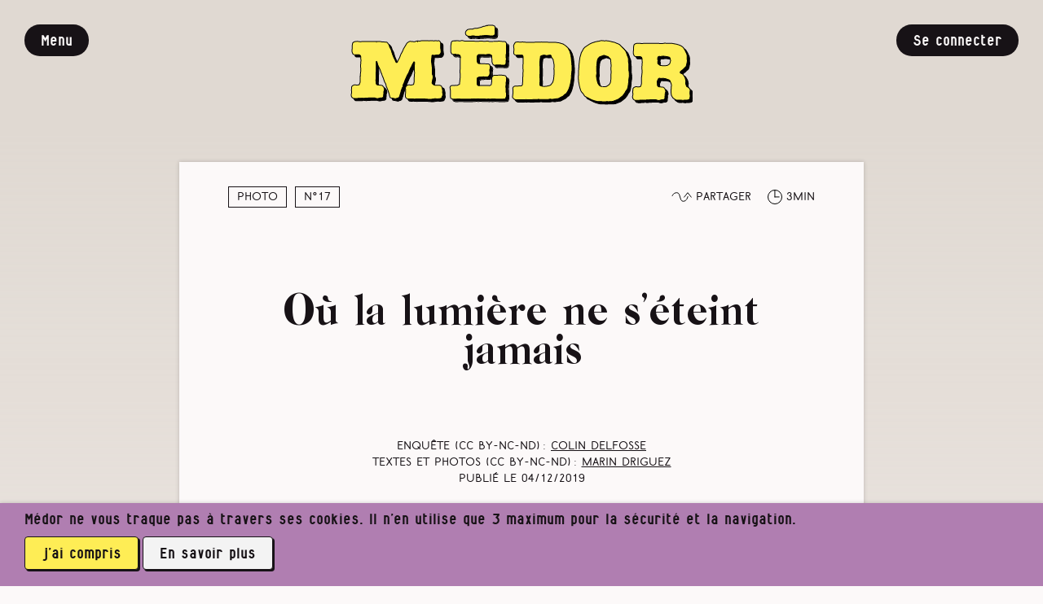

--- FILE ---
content_type: text/html; charset=utf-8
request_url: https://medor.coop/magazines/medor-n17-hiver-2019-2020/ou-la-lumiere-ne-seteint-jamais/
body_size: 24457
content:
<!DOCTYPE html>
<html class="no-js" lang="en">
    <head>
        <meta charset="utf-8" />
        <title>
            
                Où la lumière ne s’éteint jamais
            

            
                
                    - Médor
                
            
        </title>

        <meta name="facebook-domain-verification" content="oo6225f09rtl8jyrnn77xui5wkv4dx" />
        
        

        <meta name="viewport" content="width=device-width, initial-scale=1" />

        <link rel="apple-touch-icon" sizes="180x180" href="/static/apple-touch-icon.8f56504facf7.png">
        <link rel="icon" type="image/png" sizes="32x32" href="/static/favicon-32x32.c6a7bab9bb91.png">
        <link rel="icon" type="image/png" sizes="16x16" href="/static/favicon-16x16.d7e4f5ee1492.png">
        <link rel="manifest" href="/static/site.c26633cdd0a1.webmanifest">


        <meta property="og:site_name" content="Médor magazine">
        <meta property="og:url" content="https://medor.coop/magazines/medor-n17-hiver-2019-2020/ou-la-lumiere-ne-seteint-jamais/">
        <meta property="og:locale" content="fr_BE">
        <meta name="twitter:site" content="@Medor_mag">
        <meta name="twitter:creator" content="@Medor_mag">

        
        <meta property="og:type" content="article">

        
        <meta property="og:title" content="Où la lumière ne s’éteint jamais">
        

        
        <meta property="og:description" content="Souffrance, saturation, épuisement. Rien de neuf dans les Marolles, où les urgences de Saint-Pierre vivent au bord de l’apoplexie. Le photographe Marin Driguez y a plongé pendant six mois, happé par cette fourmilière où se côtoient riches et pauvres.">
        

        
        
        <meta property="og:image" content="https://medor.coop/media/images/portfolioweb-1.2e16d0ba.fill-1200x630.jpg">
        <meta property="og:image:width" content="1200">
        <meta property="og:image:height" content="630">

        
        <meta name="twitter:image:alt" content="photo-urgence-st-pierre">
        
        <meta name="twitter:card" content="summary_large_image">
        


        
        <link rel="stylesheet" type="text/css" href="/static/screen.min.04d722e78788.css">

        <link rel="alternate" type="application/rss+xml" title="Les derniers articles de Médor" href="/rss.xml">

        
            
        
    </head>

    <body class="">
        

         <div class="wrapper wrapper--article" id="wrapper"> <nav class="menu" id="menu"> <div class="menu__inner"> <!-- menu trigger --> <div class="button button--action" id="btn-menu-trigger-close"> <div class="button__inner"> Fermer </div> </div> <!-- medor logo --> <a href="/" title="Médor" class="logo"> <img src="/static/images/medor-logo.70b74e35cfdb.svg" alt="Médor" class="logo__img"> </a> <!-- search form --> <form action="/search/" class="form form--search"> <input type="hidden" name="order_by" value="relevance"> <div class="input-group "> <label for="query">Rechercher un article</label> <input type="text" name="query" placeholder="Mots-clés" value=""> </div> <button class="button button--primary" name=""><div class="button__inner">Rechercher</div></button> </form> <!-- content lists 1 --> <section class="menu__section"> <h2 class="menu__title">Le média</h2> <ul class="menu__list"> <li class="menu__item "> <a href="/tous-les-articles/" class="menu__link"> Tous nos articles <span class="menu__desc">Parus en papier ou exclusivement sur le web, des publications d’intérêt public</span> </a> </li> <li class="menu__item "> <a href="/magazines/" class="menu__link"> Nos parutions trimestrielles <span class="menu__desc">Le plaisir de lire loin des écrans</span> </a> </li> <li class="menu__item "> <a href="https://medor.coop/sentiers" class="menu__link"> Enquête participative <span class="menu__desc">Sentiers publics entravés : vous êtes notre expert·e de terrain.</span> </a> </li> <li class="menu__item "> <a href="/nos-series/" class="menu__link"> Bruxelles et ses loyers, séries thématiques et plan inclusion <span class="menu__desc">Le journalisme d’impact, avec vous</span> </a> </li> <li class="menu__item "> <a href="/petites-annonces/" class="menu__link"> Passer une annonce <span class="menu__desc">Pour se mettre en lien. Tout simplement.</span> </a> </li> <li class="menu__item "> <a href="/proposer-un-sujet-ou-une-collaboration/" class="menu__link"> Lancer l’alerte ou proposer un sujet <span class="menu__desc">Vous avez une info et souhaitez peut-être la traiter.</span> </a> </li> <li class="menu__item "> <a href="https://medor.coop/soffrir-medor/" class="menu__link"> (S’)offrir Médor <span class="menu__desc">De l’abonnement à l’achat groupé, quelques idées…</span> </a> </li> <li class="menu__item "> <a href="/reseaux-sociaux/" class="menu__link"> Médor & les réseaux sociaux <span class="menu__desc">Nous suivre loin de Meta</span> </a> </li> <li class="menu__item "> <a href="/en-public/" class="menu__link"> Rencontrer Médor <span class="menu__desc">Nos prochaines dates de tournée</span> </a> </li> <li class="menu__item "> <a href="/je-deviens-membre/parole-aux-membres-du-media-medor/" class="menu__link"> Paroles de membres <span class="menu__desc">Découvrez ce qui les a poussé à nous rejoindre</span> </a> </li> </ul> <a href="/essai" title="J'essaie Médor gratuitement" class="button button--primary" id=""> <div class="button__inner"> J’essaie Médor gratuitement </div> </a> </section> <!-- current magazine --> <div class="current-mag"> <div class="current-mag__inner"> <a href="/magazines/medor-n40-automne-2025-campagne-10-ans-impro-participation/" class="current-mag__link"> <div class="current-mag__media"> <img src="/media/images/cover_medor40.max-78x102.png" alt="En librairie - N°40 / Automne 2025" class="current-mag__img"> </div> <div class="current-mag__text"> <h2 class="current-mag__subtitle">En librairie</h2> <h3 class="current-mag__title">N°40 / Automne 2025</h3> </div> </a> </div> </div> <!-- content lists 1 --> <section class="menu__section"> <h2 class="menu__title">La coopérative</h2> <ul class="menu__list"> <li class="menu__item "> <a href="/medor-cest-quoi-cest-qui/" class="menu__link"> Médor, c’est quoi ? et qui ? <span class="menu__desc">On vous dit tout</span> </a> </li> <li class="menu__item "> <a href="/medor-cest-quoi-cest-qui/les-questions-frequentes/" class="menu__link"> Les questions fréquentes <span class="menu__desc">Passez par là avant d’écrire un mail</span> </a> </li> <li class="menu__item "> <a href="/participer/" class="menu__link"> Nous aider <span class="menu__desc">Mille manières de nous filer un coup de pouce</span> </a> </li> <li class="menu__item "> <a href="/medor-cest-quoi-cest-qui/la-cooperative/la-voix-de-nos-coops/" class="menu__link"> Témoignages de nos coops <span class="menu__desc">Pourquoi investir dans Médor leur a paru nécessaire</span> </a> </li> </ul> <a href="https://medor.coop/perenniser-medor/" title="Je soutiens" class="button button--primary" id=""> <div class="button__inner"> Je soutiens </div> </a> </section> <!-- content lists 4 --> <section class="menu__section"> <a href="/login/odoo/?next=https://medor.coop/magazines/medor-n17-hiver-2019-2020/ou-la-lumiere-ne-seteint-jamais/" title="Se connecter" class="button button--interface" id=""> <div class="button__inner"> Se connecter </div> </a> </section> </div> </nav> <div class="wrapper__inner"> <header class="header" id="header"> <div class="header__inner"> <!-- medor logo --> <a href="/" title="Médor" class="logo"> <img src="/static/images/medor-logo.70b74e35cfdb.svg" alt="Médor" class="logo__img"> </a> <!-- menu trigger --> <div class="button button--action" id="btn-menu-trigger-open"> <div class="button__inner"> Menu </div> </div> <!-- user account --> <a href="/login/odoo/?next=https://medor.coop/magazines/medor-n17-hiver-2019-2020/ou-la-lumiere-ne-seteint-jamais/" title="Se connecter" class="button button--interface" id=""> <div class="button__inner"> Se connecter </div> </a> </div> </header> <main class="main" id="main"> <section class="section article article--wall"> <div class="section__inner"> <article class="article__content"> <header class="article__header"> <div class="header__group"> <div class="taxonomy"> <ul class="taxonomy__list"> <li class="taxonomy__item"><object><a href="/tous-les-articles/?section=photo" class="taxonomy__link">Photo</a></object></li> <li class="taxonomy__item taxonomy__item--nummer"><object><a href="/magazines/medor-n17-hiver-2019-2020/" class="taxonomy__link">N°17</a></object></li> </ul> </div> <div class="header__tools"> <div class="icon icon--share"><span class="icon__img"></span><span class="icon__text">Partager</span></div> <div class="icon icon--time"><span class="icon__img"></span><span class="icon__text">3min</span></div> </div> </div> <div class="header__group"> <h1 class="article__title">Où la lumière ne s’éteint jamais</h1> <div class="article__infos"> <p> Enquête (CC BY-NC-ND) : <a href="/auteurs/colin-delfosse-44/">Colin Delfosse</a> </p><p> Textes et photos (CC BY-NC-ND) : <a href="/auteurs/marin-driguez-216/">Marin Driguez</a> </p> <p>Publié le <time datetime="2019-12-04">04/12/2019</time></p> </div> </div> </header> <section class="share" id="share"> <div class="button button--action" id="btn-share-trigger-close"> <div class="button__inner"> Fermer </div> </div> <div class="share__inner"> <nav aria-label="breadcrumb"> <ol class="breadcrumb"> <li class="breadcrumb__item" data-link="http://medor.coop"> <a href="/" class="breadcrumb__link">Médor Web</a> </li> <li class="breadcrumb__item" data-link="http://medor.coop"> <a href="/magazines/" class="breadcrumb__link">Les magazines</a> </li> <li class="breadcrumb__item" data-link="http://medor.coop"> <a href="/magazines/medor-n17-hiver-2019-2020/" class="breadcrumb__link">Médor n°17, Hiver 2019-2020</a> </li> <li class="breadcrumb__item page-title" aria-current="page"> Où la lumière ne s’éteint jamais </li> </ol> </nav> <div class="icon icon--share"><span class="icon__img"></span><span class="icon__text">Partager</span></div> <ul class="share__list"> <li class="share__item facebook"> <a href="https://www.facebook.com/sharer/sharer.php?u=https://medor.coop/magazines/medor-n17-hiver-2019-2020/ou-la-lumiere-ne-seteint-jamais/" onclick="javascript:window.open(this.href, '', 'menubar=no,toolbar=no,resizable=yes,scrollbars=yes,height=300,width=600');return false;" target="_blank" title="Partager sur Facebook" class="button button--secondary"> <div class="button__inner">Facebook</div> </a> </li> <li class="share__item twitter"> <a href="https://twitter.com/share?url=https://medor.coop/magazines/medor-n17-hiver-2019-2020/ou-la-lumiere-ne-seteint-jamais/" onclick="javascript:window.open(this.href, '', 'menubar=no,toolbar=no,resizable=yes,scrollbars=yes,height=300,width=600');return false;" target="_blank" title="Partager sur Twitter" class="button button--secondary"> <div class="button__inner">Twitter</div> </a> </li> <li class="share__item mastodon"> <a href="https://mastodonshare.com/share?url=https://medor.coop/magazines/medor-n17-hiver-2019-2020/ou-la-lumiere-ne-seteint-jamais/" onclick="" target="_blank" title="Partager sur Mastodon" class="button button--secondary"> <div class="button__inner">Mastodon</div> </a> </li> </ul> </div> </section> <section class="cb cb-image cb-image--contain"> <figure class="figure"> <img data-sizes="auto" data-src="/media/images/portfolioweb-1.max-800x530.jpg" data-srcset="/media/images/portfolioweb-1.max-800x530.jpg 800w,
    /media/images/portfolioweb-1.max-1200x800.jpg 1200w,
    /media/images/portfolioweb-1.max-1600x1060.jpg 1600w" alt="photo-urgence-st-pierre" class="image-lazy lazyload"> <figcaption class="figure__caption"> <p class="caption">Urgences pédiatriques. Un pompier rapporte son brancard dans son ambulance après une intervention.</p> <footer> Marin Driguez. <small style="font-size: 100%;">CC BY-NC-ND</small>. </footer> </figcaption> </figure> </section> <section class="cb cb-text cb-text--intro"> <p>Souffrance, saturation, épuisement. Rien de neuf dans les Marolles, où les urgences de Saint-Pierre vivent au bord de l’apoplexie. Le photographe Marin Driguez y a plongé pendant six mois, happé par cette fourmilière où se côtoient riches et pauvres.</p> </section> <!-- debut --> <section class="cb cb-gallery"> <figure class="figure cb-gallery__item contain"> <div class="cb-gallery__img" style="background-image:url('/media/images/portfolioweb-3.max-1600x1060.jpg')"></div> <figcaption class="figure__caption "><span><p>La patiente est arrivée avec les pompiers. Au vu de ses plaies, ils ont cru d’abord à une agression. Elle explique avoir chuté, poussée par le vent.</p></span></figcaption> </figure> <figure class="figure cb-gallery__item contain"> <div class="cb-gallery__img" style="background-image:url('/media/images/portfolioweb-2.max-1600x1060.jpg')"></div> <figcaption class="figure__caption "><span><p>« Docteur, il fait une hémorragie interne ! » À la sortie d’un bar, l’homme s’écroule au sol. Pas d’hémorragie interne, mais seulement quelques verres de trop.</p></span></figcaption> </figure> <figure class="figure cb-gallery__item contain"> <div class="cb-gallery__img" style="background-image:url('/media/images/portfolioweb-4.max-1600x1060.jpg')"></div> <figcaption class="figure__caption "><span><p>Bloqué du dos. Ne bouge plus depuis deux jours.</p></span></figcaption> </figure> <figure class="figure cb-gallery__item contain"> <div class="cb-gallery__img" style="background-image:url('/media/images/portfolioweb-5.max-1600x1060.jpg')"></div> <figcaption class="figure__caption "><span><p>Fin de nuit au Service mobile d’urgences et de réanimations. À Saint-Pierre, le véhicule compte en moyenne une quinzaine de sorties par 24 heures.</p></span></figcaption> </figure> <figure class="figure cb-gallery__item contain"> <div class="cb-gallery__img" style="background-image:url('/media/images/portfolioweb-6.max-1600x1060.jpg')"></div> <figcaption class="figure__caption "><span><p>Réanimation d’un jeune homme blessé par balle à la suite d’une course-poursuite avec la police. L’équipe médicale ne parviendra pas à le récupérer.</p></span></figcaption> </figure> <figure class="figure cb-gallery__item contain"> <div class="cb-gallery__img" style="background-image:url('/media/images/portfolioweb-8.max-1600x1060.jpg')"></div> <figcaption class="figure__caption "><span><p>« C’est mon beau-frère, il est fou ! », hurle un homme sur le crâne duquel on a brisé une bouteille.</p></span></figcaption> </figure> <figure class="figure cb-gallery__item contain"> <div class="cb-gallery__img" style="background-image:url('/media/images/portfolioweb-7.max-1600x1060.jpg')"></div> <figcaption class="figure__caption "><span><p>Intervention extra-hospitalière.</p></span></figcaption> </figure> <figure class="figure cb-gallery__item contain"> <div class="cb-gallery__img" style="background-image:url('/media/images/portfolioweb-10.max-1600x1060.jpg')"></div> <figcaption class="figure__caption "><span><p>Tâche de Betadine laissée après une suture.</p></span></figcaption> </figure> <figure class="figure cb-gallery__item contain"> <div class="cb-gallery__img" style="background-image:url('/media/images/portfolioweb-9.max-1600x1060.jpg')"></div> <figcaption class="figure__caption "><span><p>Ciblé par des tirs de kalachnikov dans sa voiture lors d’un règlement de comptes, l’homme n’aura finalement qu’une petite entaille à la lèvre causée par un éclat de verre.</p></span></figcaption> </figure> <figure class="figure cb-gallery__item contain"> <div class="cb-gallery__img" style="background-image:url('/media/images/6K2A6295.max-1600x1060.jpg')"></div> <figcaption class="figure__caption "><span><p>Bouteille confisquée à un habitué des urgences.</p></span></figcaption> </figure> <figure class="figure cb-gallery__item contain"> <div class="cb-gallery__img" style="background-image:url('/media/images/portfolioweb-13.max-1600x1060.jpg')"></div> <figcaption class="figure__caption "><span><p>Les infirmiers travaillent entre sept et neuf heures d’affilée. Ils n’ont, théoriquement, pas de pause.</p></span></figcaption> </figure> <figure class="figure cb-gallery__item contain"> <div class="cb-gallery__img" style="background-image:url('/media/images/portfolioweb-15.max-1600x1060.jpg')"></div> <figcaption class="figure__caption "><span><p>Suture d’un patient blessé à la main sur un chantier.</p></span></figcaption> </figure> <figure class="figure cb-gallery__item contain"> <div class="cb-gallery__img" style="background-image:url('/media/images/portfolioweb-16.max-1600x1060.jpg')"></div> <figcaption class="figure__caption "><span><p>Un pensionnaire d’un home fait son choix face au distributeur.</p></span></figcaption> </figure> </section> <section class="cb cb-text"> <p><i>« Non ! Pas Saint-Pierre, ils soignent les clodos. »</i> En plein centre de Bruxelles, Saint-Pierre est souvent perçu comme la « cour des Miracles ». Le Centre hospitalier universitaire se donne pour mission d’accueillir tout le monde, en particulier les plus démunis. Hôpital du CPAS de Bruxelles, il est …</p></section> <!-- fin --> <section class="cb cb-wall-message"> <h2 class="cb__title">Lire, en toute liberté</h2> <p class="cb__text"> Cet article semble vous intéresser. Vous pouvez lire la suite à votre aise : c’est un cadeau. Il suffit de cliquer sur le bouton blanc, ci-dessous. </p> <p class="cb__text"> Nos contenus doivent être accessibles au plus grand nombre. La période découverte (bouton jaune) vous donne gratuitement accès à l’ensemble de nos articles durant 15 jours, sans engagement. </p> <p class="cb__text"> Ensuite, si vous estimez que notre travail journalistique indépendant (vous) est utile, vous pourrez toujours nous apporter votre soutien en vous abonnant. Merci </p> <div class="button-group"> <a href="/offre/" title="Je découvre Médor durant 15 jours" class="button button--primary" id=""> <div class="button__inner"> Je découvre Médor durant 15 jours </div> </a> <a href="?full=1#continuer-a-lire" title="Je lis d’abord la suite de l’article" class="button button--secondary" id=""> <div class="button__inner"> Je lis d’abord la suite de l’article </div> </a> </div> </section> </article> </div> </section> <section class="section hero hero--action " style="background-color: #FFAAAA;" data-desktop="" data-mobile=""> <div class="section__inner"> <div class="section__content"> <h2 class="section__title">Un journalisme exigeant peut améliorer notre société. Voulez‑vous rejoindre notre projet ?</h2> <div class="button-group"> <a href="/offre/" title="Je (m')offre Médor" class="button button--primary" id=""> <div class="button__inner"> Je (m’)offre Médor </div> </a> <a href="https://boutique.medor.coop/shop/periode-d-essai-149#attr=" title="Je rejoins la coopérative" class="button button--secondary" id=""> <div class="button__inner"> Je rejoins la coopérative </div> </a> </div> <h3 class="label">La communauté Médor, c’est déjà 3663 abonnés et 2100 coopérateurs</h3> </div> </div> </section> </main> <footer class="footer" id="footer"> <div class="footer__inner"> <section class="footer__section"> <a href="/" title="Médor" class="logo"> <img src="/static/images/medor-logo.70b74e35cfdb.svg" alt="Médor" class="logo__img"> </a> <nav class="nav"> <ul class="nav__list"> <li class="nav__item "> <a href="/medor-cest-quoi-cest-qui/conditions-generales/" class="nav__link"> Conditions générales </a> </li> <li class="nav__item "> <a href="/mentions-legales/" class="nav__link"> Mentions légales </a> </li> <li class="nav__item "> <a href="/politique-de-protection-de-la-vie-privee/" class="nav__link"> Vie privée </a> </li> <li class="nav__item "> <a href="/medor-cest-quoi-cest-qui/contact/" class="nav__link"> Contactez-nous </a> </li> <li class="nav__item "> <a href="https://mastodon.social/@Medor_mag" class="nav__link"> Notre profil Mastodon </a> </li> <li class="nav__item "> <a href="https://medor.coop/signal" class="nav__link"> Notre canal Signal </a> </li> <li class="nav__item "> <a href="/reseaux-sociaux/" class="nav__link"> Médor & les réseaux sociaux </a> </li> <li class="nav__item "> <a href="/le-flux-rss-de-medor/" class="nav__link"> Flux RSS et notifications </a> </li> </ul> </nav> </section> <section class="footer__section"> <form class="form form--newsletter" method="post"><div style="opacity: 0; position: absolute; top: 0; left: 0; height: 0; width: 0; z-index: -1;">
    <label>leave this field blank to prove your humanity
        <input type="text" name="body2" value=" " autocomplete="off" />
    </label>
</div>
 <input type="hidden" name="csrfmiddlewaretoken" value="97OyoZzSk7FtF8PjBSwqLDTNQEqQlOfoP34jujWkAyvhiEh1pRXUUb3WGhks1kLt"> <div class="input-group js-required" style=""> <label for="id_email">Adresse email :</label> <input type="email" name="email" maxlength="320" required id="id_email"> </div> <button class="button button--primary" name="newsletter-subscribe-footer"><div class="button__inner">S’inscrire à la newsletter</div></button> </form> </section> <!-- FIXME: keeping this empty section for the moment as the css keep metionning rule `.footer__section:last-of-type` --> <section class="footer__section"> <a href="https://www.lecdj.be/fr/bienvenue-sur-le-site-du-conseil-de-deontologie-journalistique-cdj/"> <img src="/static/images/logo_cdj.639d820cc0f2.png" alt="Logo CDJ"> </a> </section> </div> </footer> <div class="bg" id="bg"></div> <section class="section toolbar subscribe is-visible  fixed " id="toolbar"> <a class="button button--interface close" id="close-toolbar"> <div class="button__inner">✘</div> </a> <div class="section__inner"> <div class="section__content"> <div class="toolbar__section left"> <div> <h2>3663 abonné·es</h2> </div> </div> <div class="toolbar__section right" style="background-color: "> <h2>Pour un journalisme robuste.</h2> <div class="button-group"> <a href="/appel/" title="Lire l'appel de Médor" class="button button--secondary" id=""> <div class="button__inner"> Lire l’appel de Médor </div> </a> <a href="/offre/" title="S'abonner" class="button button--primary" id=""> <div class="button__inner"> S’abonner </div> </a> </div> </div> </div> </div> </section> <div class="notification notification--cookies is-visible is-active" id="notification"> <div class="notification__inner"> <div class="notification__text"> Médor ne vous traque pas à travers ses cookies. Il n’en utilise que 3 maximum pour la sécurité et la navigation. </div> <div class="notification__action"> <div class="button-group"> <div class="button button--action" id="cookies-consent"> <div class="button__inner"> j’ai compris </div> </div> <a href="/politique-en-matiere-de-cookies/" title="En savoir plus" class="button button--secondary" id=""> <div class="button__inner"> En savoir plus </div> </a> </div> </div> </div> </div> </div> </div> 

        
        <script type="text/javascript" src="/static/scripts.min.15492c7e5dac.js"></script>

        
<script src="/static/js/quiz_block.cd873a606d46.js"></script>
<script src="/static/js/newsgame.1a278dbb59e1.js"></script>

        <!-- Matomo -->
        <script type="text/javascript">
          var _paq = window._paq || [];
          /* tracker methods like "setCustomDimension" should be called before "trackPageView" */
          
          _paq.push(['setCustomDimension', 1, 'Guest']);
          
          _paq.push(["setDocumentTitle", document.domain + "/" + document.title]);
          _paq.push(["setCookieDomain", "*.medor.coop"]);
          _paq.push(["disableCookies"]);
          _paq.push(['trackPageView']);
          _paq.push(['enableLinkTracking']);
          (function() {
            var u="https://stats.medor.coop/";
            _paq.push(['setTrackerUrl', u+'matomo.php']);
            _paq.push(['setSiteId', '1']);
            var d=document, g=d.createElement('script'), s=d.getElementsByTagName('script')[0];
            g.type='text/javascript'; g.async=true; g.defer=true; g.src=u+'matomo.js'; s.parentNode.insertBefore(g,s);
          })();
        </script>
        <!-- End Matomo Code -->
    </body>
</html>



--- FILE ---
content_type: text/css
request_url: https://medor.coop/static/screen.min.04d722e78788.css
body_size: 109966
content:
@charset "UTF-8";.bg,button,input[type=button],input[type=reset],input[type=submit]{cursor:pointer}.accordions__content ol,.accordions__content ul,.body ol,.body ul,.breadcrumb,.cb-aside .cb__inner ol,.cb-aside .cb__inner ul,.cb-chat .cb__inner ol,.cb-chat .cb__inner ul,.cb-chat .chat__messages,.cb-tags__list,.cb-text ol,.cb-text ul,.flickity-page-dots,.footnotes ol,.menu__list,.nav__list,.share__list,.taxonomy__list{list-style:none}.accordions__content,.accordions__content dl,.accordions__content li,.accordions__content p,.author__intro,.block--action .block__excerpt p,.block--page .block__excerpt p,.block--testimonial .block__excerpt p,.block__excerpt p,.block__excerpt p b,.body,.body dl,.body li,.body p,.cb-aside .cb__inner,.cb-aside .cb__inner dl,.cb-aside .cb__inner li,.cb-aside .cb__inner p,.cb-chat .cb__inner,.cb-chat .cb__inner dl,.cb-chat .cb__inner li,.cb-chat .cb__inner p,.cb-gallery .figure__caption,.cb-image .figure__caption,.cb-text,.cb-text dl,.cb-text li,.cb-text p,.cb-text--intro p,.cb-text--intro p b,.footnotes__item,.form--classified .schola .textarea,.form--classified .schola input,.form--classified .schola select,.hypersurveillance-intro .section__intro p,.ligne__body,.main>.author:first-of-type .author__intro,.menu__desc,.section__intro p,.ts-b__caption,.ts-b__footnote,.ts-b__intro,.ts-b__list,.ts-b__p,.ts-b__p--sm,.ts-i__p,body{font-family:texgyreschola-regular,Helvetica,Arial,sans-serif;font-style:normal;font-weight:400}.accordions__content em,.accordions__content i,.body em,.body i,.cb-aside .cb__inner em,.cb-aside .cb__inner i,.cb-chat .cb__inner em,.cb-chat .cb__inner i,.cb-text em,.cb-text i{font-family:texgyreschola-italic,Helvetica,Arial,sans-serif;font-style:normal;font-weight:400}.accordions__content b,.accordions__content dl dt,.accordions__content strong,.accordions__content table th,.body b,.body dl dt,.body strong,.body table th,.cb-aside .cb__inner b,.cb-aside .cb__inner dl dt,.cb-aside .cb__inner strong,.cb-aside .cb__inner table th,.cb-chat .cb__inner b,.cb-chat .cb__inner dl dt,.cb-chat .cb__inner strong,.cb-chat .cb__inner table th,.cb-text b,.cb-text dl dt,.cb-text strong,.cb-text table th{font-family:texgyreschola-bold,Helvetica,Arial,sans-serif;font-style:normal;font-weight:400}.accordions__content b>em,.accordions__content b>i,.accordions__content em>b,.accordions__content em>strong,.accordions__content i>b,.accordions__content i>strong,.accordions__content strong>em,.accordions__content strong>i,.body b>em,.body b>i,.body em>b,.body em>strong,.body i>b,.body i>strong,.body strong>em,.body strong>i,.cb-aside .cb__inner b>em,.cb-aside .cb__inner b>i,.cb-aside .cb__inner em>b,.cb-aside .cb__inner em>strong,.cb-aside .cb__inner i>b,.cb-aside .cb__inner i>strong,.cb-aside .cb__inner strong>em,.cb-aside .cb__inner strong>i,.cb-chat .cb__inner b>em,.cb-chat .cb__inner b>i,.cb-chat .cb__inner em>b,.cb-chat .cb__inner em>strong,.cb-chat .cb__inner i>b,.cb-chat .cb__inner i>strong,.cb-chat .cb__inner strong>em,.cb-chat .cb__inner strong>i,.cb-text b>em,.cb-text b>i,.cb-text em>b,.cb-text em>strong,.cb-text i>b,.cb-text i>strong,.cb-text strong>em,.cb-text strong>i{font-family:texgyreschola-bolditalic,Helvetica,Arial,sans-serif;font-style:normal;font-weight:400}.action-full .label,.article-update h4,.article__infos p,.block--article .block__infos p,.block--pricing .block__inner .badge,.cb-chat .chat__messages .chat__message time,.cb-tags__link,.cb-text.cb-text--bonus li,.charcount,.form .form__info,.form label,.form--classified .belgika .textarea,.form--classified .belgika input,.form--classified .belgika select,.hero--action .label,.icon__text,.interview__author,.login .main>.author:first-of-type .label,.login .section .label,.main>.tags.author:first-of-type legend,.nav--cat .nav__item,.section.tags legend,.taxonomy__item,.ts-i__label{font-family:belgika-8th,Helvetica,Arial,sans-serif;font-style:normal;font-weight:400}.accordions--manifest .accordions__header h2,.accordions--manifest .accordions__header:before,.accordions__content h1,.accordions__content h1 b,.article__title,.articles-min .articles-timeline .block__link .block__title,.articles-min .block .block__title,.articles-timeline .articles-min .block__link .block__title,.block--article .block__title,.block--pricing .block__title,.body h1,.body h1 b,.cb-aside .cb__inner h1,.cb-aside .cb__inner h1 b,.cb-chat .cb__inner h1,.cb-chat .cb__inner h1 b,.cb-text h1,.cb-text h1 b,.form--classified .career .textarea,.form--classified .career input,.form--classified .career select,.mag-summary .block--article .block__title,.manifest__intro blockquote p,.ts-b__h1,.ts-b__h1--sm{font-family:career,Helvetica,Arial,sans-serif;font-style:normal;font-weight:400}.accordions__content h2,.accordions__content h2 b,.accordions__content h3,.accordions__content h3 b,.accordions__content h4,.accordions__content h4 b,.accordions__content h5,.accordions__content h5 b,.accordions__content h6,.accordions__content h6 b,.accordions__content ol li:before,.accordions__header h2,.article--testimonial .article__infos p,.article-update time,.article__subtitle,.articles-timeline .block__time,.author__title,.block--mag .block__excerpt p,.block--mag .block__subtitle,.block--pricing.small .block__title,.block--testimonial .block__infos p,.block--theme .block__title,.body h2,.body h2 b,.body h3,.body h3 b,.body h4,.body h4 b,.body h5,.body h5 b,.body h6,.body h6 b,.body ol li:before,.breadcrumb,.button,.cb-aside .cb__inner .cb-aside__info,.cb-aside .cb__inner .cb-aside__title,.cb-aside .cb__inner h2,.cb-aside .cb__inner h2 b,.cb-aside .cb__inner h3,.cb-aside .cb__inner h3 b,.cb-aside .cb__inner h4,.cb-aside .cb__inner h4 b,.cb-aside .cb__inner h5,.cb-aside .cb__inner h5 b,.cb-aside .cb__inner h6,.cb-aside .cb__inner h6 b,.cb-aside .cb__inner ol li:before,.cb-chat .cb__header,.cb-chat .cb__inner .cb-aside__title,.cb-chat .cb__inner h2,.cb-chat .cb__inner h2 b,.cb-chat .cb__inner h3,.cb-chat .cb__inner h3 b,.cb-chat .cb__inner h4,.cb-chat .cb__inner h4 b,.cb-chat .cb__inner h5,.cb-chat .cb__inner h5 b,.cb-chat .cb__inner h6,.cb-chat .cb__inner h6 b,.cb-chat .cb__inner ol li:before,.cb-chat .chat__messages .chat__message p,.cb-poll .input-group label,.cb-poll .input-group legend,.cb-tags .cb__title,.cb-text h2,.cb-text h2 b,.cb-text h3,.cb-text h3 b,.cb-text h4,.cb-text h4 b,.cb-text h5,.cb-text h5 b,.cb-text h6,.cb-text h6 b,.cb-text ol li:before,.cb-text.cb-text--bonus h4,.cb-wall-message .cb__text,.content-nav .icon__text,.current-mag__subtitle,.current-mag__title,.encart__content,.form .textarea,.form input,.form legend,.form select,.form textarea,.form--poll label,.form__message,.hero--page .section__intro p,.hero--theme .section__intro p,.hero--tour .section__intro p,.hypersurveillance-theme-intro .section__intro p,.interview__q,.login .main>.author:first-of-type .form legend,.login .main>.author:first-of-type .section__title,.login .section .form legend,.login .section .section__title,.menu.menu--xl .current-mag.current-mag--xl .current-mag__title,.menu__link,.nav__link,.nav__title,.notification__text,.section__label,.section__subtitle,.share__title,.toggle-container label,.toolbar.subscribe .toolbar__section.left h2,.toolbar.subscribe .toolbar__section.left h3,.toolbar.subscribe .toolbar__section.right h2,.toolbar__section:last-of-type h2,.ts-b__h2,.ts-b__h3,.ts-b__h4,.ts-b__h5,.ts-i__btn,.ts-i__h2,.ts-i__h3{font-family:alfphabet-type1,Helvetica,Arial,sans-serif;font-style:normal;font-weight:400}.accordions__content blockquote cite,.accordions__content blockquote p,.action-full .section__title,.article--testimonial .article__title,.block--action .block__title,.block--mag .block__title,.block--page .block__title,.block--pricing .block__intro,.block--testimonial .block__title,.block--testimonial.highlight .block__title,.body blockquote cite,.body blockquote p,.cb-aside .cb__inner blockquote cite,.cb-aside .cb__inner blockquote p,.cb-chat .cb__inner blockquote cite,.cb-chat .cb__inner blockquote p,.cb-text blockquote cite,.cb-text blockquote p,.cb-wall-message .cb__title,.footnotes ol li::before,.form--classified .alfphabet .textarea,.form--classified .alfphabet input,.form--classified .alfphabet select,.form--message legend,.hero--action .section__title,.hero.hero--manifest .section__title,.main>.author:first-of-type .author__title,.menu__title,.section__subtitle,.section__title,.ts-i__h1,.ts-i__intro,.ts-i__intro--lg{font-family:alfphabet-type3,Helvetica,Arial,sans-serif;font-style:normal;font-weight:400}.action-full .label,.article-update h4,.article__infos p,.block--article .block__infos p,.block--pricing .block__inner .badge,.cb-chat .chat__messages .chat__message time,.cb-gallery .figure__caption,.cb-image .figure__caption,.cb-tags__link,.cb-text.cb-text--bonus li,.charcount,.form .form__info,.form label,.hero--action .label,.icon__text,.interview__author,.login .main>.author:first-of-type .label,.login .section .label,.main>.tags.author:first-of-type legend,.nav--cat .nav__item,.section.tags legend,.taxonomy__item,.ts-b__caption,.ts-b__p--sm,.ts-i__label{font-size:.65rem;line-height:1.2}.article--testimonial .article__infos p,.article-update time,.articles-timeline .block__time,.block--mag .block__excerpt p,.block--testimonial .block__infos p,.breadcrumb,.button,.cb-poll .input-group label,.cb-tags .cb__title,.cb-text.cb-text--bonus h4,.cb-wall-message .cb__text,.current-mag__subtitle,.current-mag__title,.footnotes ol li::before,.footnotes__item,.form .textarea,.form input,.form legend,.form select,.form textarea,.nav__link,.notification__text,.section__label,.share__title,.toggle-container label,.toolbar.subscribe .toolbar__section.left h3,.toolbar.subscribe .toolbar__section.right h2,.toolbar__section:last-of-type h2,.ts-b__footnote,.ts-b__h5,.ts-i__btn,.ts-i__h3{font-size:.9rem;line-height:1.2}.accordions__content,.accordions__content blockquote cite,.accordions__content code,.accordions__content dl,.accordions__content h4,.accordions__content h4 b,.accordions__content h5,.accordions__content h5 b,.accordions__content h6,.accordions__content h6 b,.accordions__content li,.accordions__content p,.accordions__content pre,.accordions__content samp,.accordions__content small,.accordions__header h2,.article__subtitle,.author__intro,.author__title,.block__excerpt p,.block__excerpt p b,.body,.body blockquote cite,.body code,.body dl,.body h4,.body h4 b,.body h5,.body h5 b,.body h6,.body h6 b,.body li,.body p,.body pre,.body samp,.body small,.cb-aside .cb__inner,.cb-aside .cb__inner .cb-aside__info,.cb-aside .cb__inner blockquote cite,.cb-aside .cb__inner code,.cb-aside .cb__inner dl,.cb-aside .cb__inner h4,.cb-aside .cb__inner h4 b,.cb-aside .cb__inner h5,.cb-aside .cb__inner h5 b,.cb-aside .cb__inner h6,.cb-aside .cb__inner h6 b,.cb-aside .cb__inner li,.cb-aside .cb__inner p,.cb-aside .cb__inner pre,.cb-aside .cb__inner samp,.cb-aside .cb__inner small,.cb-chat .cb__header,.cb-chat .cb__inner,.cb-chat .cb__inner blockquote cite,.cb-chat .cb__inner code,.cb-chat .cb__inner dl,.cb-chat .cb__inner h4,.cb-chat .cb__inner h4 b,.cb-chat .cb__inner h5,.cb-chat .cb__inner h5 b,.cb-chat .cb__inner h6,.cb-chat .cb__inner h6 b,.cb-chat .cb__inner li,.cb-chat .cb__inner p,.cb-chat .cb__inner pre,.cb-chat .cb__inner samp,.cb-chat .cb__inner small,.cb-chat .chat__messages .chat__message p,.cb-poll .input-group legend,.cb-text,.cb-text blockquote cite,.cb-text code,.cb-text dl,.cb-text h4,.cb-text h4 b,.cb-text h5,.cb-text h5 b,.cb-text h6,.cb-text h6 b,.cb-text li,.cb-text p,.cb-text pre,.cb-text samp,.cb-text small,.content-nav .icon__text,.encart__content,.form--poll label,.hypersurveillance-intro .section__intro p,.interview__q,.ligne__body,.menu__desc,.ts-b__h4,.ts-b__list,.ts-b__p,figcaption{font-size:1rem;line-height:1.2}.block--action .block__excerpt p,.block--page .block__excerpt p,.block--testimonial .block__excerpt p,.cb-text--intro p,.cb-text--intro p b,.main>.author:first-of-type .author__intro,.section__intro p,.ts-b__intro,.ts-i__p{font-size:1.2rem;line-height:1.2}.accordions--manifest .accordions__header h2,.accordions__content h3,.accordions__content h3 b,.articles-min .articles-timeline .block__link .block__title,.articles-min .block .block__title,.articles-timeline .articles-min .block__link .block__title,.block--mag .block__subtitle,.block--pricing.small .block__title,.block--theme .block__title,.body h3,.body h3 b,.cb-aside .cb__inner h3,.cb-aside .cb__inner h3 b,.cb-chat .cb__inner h3,.cb-chat .cb__inner h3 b,.cb-text h3,.cb-text h3 b,.form__message,.hero--page .section__intro p,.hero--theme .section__intro p,.hero--tour .section__intro p,.hypersurveillance-theme-intro .section__intro p,.login .main>.author:first-of-type .form legend,.login .main>.author:first-of-type .section__title,.login .section .form legend,.login .section .section__title,.mag-summary .block--article .block__title,.manifest .block--testimonial .block__excerpt p,.menu.menu--xl .current-mag.current-mag--xl .current-mag__title,.menu__link,.nav__title,.section__subtitle,.toolbar.subscribe .toolbar__section.left h2,.ts-b__h1--sm,.ts-b__h3,.ts-i__h2{font-size:1.4rem;line-height:1.2}.accordions__content blockquote p,.accordions__content h2,.accordions__content h2 b,.body blockquote p,.body h2,.body h2 b,.cb-aside .cb__inner .cb-aside__title,.cb-aside .cb__inner blockquote p,.cb-aside .cb__inner h2,.cb-aside .cb__inner h2 b,.cb-chat .cb__inner .cb-aside__title,.cb-chat .cb__inner blockquote p,.cb-chat .cb__inner h2,.cb-chat .cb__inner h2 b,.cb-text blockquote p,.cb-text h2,.cb-text h2 b,.form--classified .title-preview,.form--classified .toolbar__icons .icon,.manifest__intro,.select__style,.ts-b__h2{font-size:1.8rem;line-height:1.2}.accordions--manifest .accordions__header:before,.accordions__content h1,.accordions__content h1 b,.article--testimonial .article__title,.article__title,.block--action .block__title,.block--article .block__title,.block--mag .block__title,.block--page .block__title,.block--pricing .block__intro,.block--pricing .block__title,.block--testimonial .block__title,.body h1,.body h1 b,.cb-aside .cb__inner h1,.cb-aside .cb__inner h1 b,.cb-chat .cb__inner h1,.cb-chat .cb__inner h1 b,.cb-text h1,.cb-text h1 b,.cb-wall-message .cb__title,.form--classified .textarea,.form--classified input,.form--message legend,.main>.author:first-of-type .author__title,.manifest__intro blockquote p,.menu__title,.section__subtitle,.section__title,.ts-b__h1,.ts-i__h1,.ts-i__intro{font-size:2.4rem;line-height:1}.action-full .section__title,.block--testimonial.highlight .block__title,.hero--action .section__title,.hero.hero--manifest .section__title,.ligne__title,.ts-i__intro--lg{font-size:3.2rem;line-height:1}@media (max-width:767px){.action-full .section__title,.block--testimonial.highlight .block__title,.hero--action .section__title,.hero.hero--manifest .section__title,.ligne__title,.ts-i__intro--lg{font-size:2.4rem}.accordions__content table td,.accordions__content table th,.body table td,.body table th,.cb-aside .cb__inner table td,.cb-aside .cb__inner table th,.cb-chat .cb__inner table td,.cb-chat .cb__inner table th,.cb-text table td,.cb-text table th{display:block}}.article__content,.menu__inner,.notification.is-active,.share__inner,.toolbar{box-shadow:0 0 5px rgba(23,18,22,.2)}*,:after,:before{box-sizing:border-box}a,abbr,acronym,address,applet,article,aside,audio,b,big,blockquote,body,canvas,caption,center,cite,code,dd,del,details,dfn,div,dl,dt,em,embed,fieldset,figcaption,figure,footer,form,h1,h2,h3,h4,h5,h6,header,hgroup,html,i,iframe,img,ins,kbd,label,legend,li,mark,menu,nav,object,ol,output,p,pre,q,ruby,s,samp,section,small,span,strike,strong,sub,summary,sup,table,tbody,td,tfoot,th,thead,time,tr,tt,u,ul,var,video{margin:0;padding:0;border:0;font:inherit;font-size:100%;vertical-align:baseline}table{border-collapse:collapse;border-spacing:0}caption,td,th{text-align:left;font-weight:400;vertical-align:middle}blockquote,q{quotes:none}blockquote:after,blockquote:before,q:after,q:before{content:"";content:none}a img{border:none}article,aside,details,figcaption,figure,footer,header,hgroup,menu,nav,section,summary{display:block}button,input{line-height:normal}button,input,select,textarea{font-size:100%;margin:0;vertical-align:baseline}button::-moz-focus-inner,input::-moz-focus-inner{border:0;padding:0}textarea{overflow:auto;vertical-align:top;resize:vertical}@font-face{font-family:texgyreschola-regular;src:url("fonts/texgyreschola-regular.324705671acf.woff2") format("woff2"),url("fonts/texgyreschola-regular.fe2d470f51f1.woff") format("woff");font-weight:400;font-style:normal}@font-face{font-family:texgyreschola-italic;src:url("fonts/texgyreschola-italic.1df1bc465275.woff2") format("woff2"),url("fonts/texgyreschola-italic.4529f2493a33.woff") format("woff");font-weight:400;font-style:normal}@font-face{font-family:texgyreschola-bolditalic;src:url("fonts/texgyreschola-bolditalic.b8ab34455575.woff2") format("woff2"),url("fonts/texgyreschola-bolditalic.ce6b4eb13ad7.woff") format("woff");font-weight:400;font-style:normal}@font-face{font-family:texgyreschola-bold;src:url("fonts/texgyreschola-bold.87a9b26046eb.woff2") format("woff2"),url("fonts/texgyreschola-bold.ede33d0aa10d.woff") format("woff");font-weight:400;font-style:normal}@font-face{font-family:career;src:url("fonts/career.c640f9aa38c4.woff2") format("woff2"),url("fonts/career.40c6caee24e0.woff") format("woff");font-weight:400;font-style:normal}@font-face{font-family:belgika-8th;src:url("fonts/belgika-8th.27e5d6cd53cb.woff2") format("woff2"),url("fonts/belgika-8th.45cc5e4dab6b.woff") format("woff");font-weight:400;font-style:normal}@font-face{font-family:alfphabet-type3;src:url("fonts/alfphabet-type3.529142c548b6.woff2") format("woff2"),url("fonts/alfphabet-type3.2da5f39869fc.woff") format("woff");font-weight:400;font-style:normal}@font-face{font-family:alfphabet-type1;src:url("fonts/alfphabet-type1.e64f8b953691.woff2") format("woff2"),url("fonts/alfphabet-type1.e31d4fccca16.woff") format("woff");font-weight:400;font-style:normal}@font-face{font-family:belogodor;src:url("fonts/belogodor.2b7ea6503fd2.ttf")}@font-face{font-family:erbarre;src:url("fonts/erbarre.83030102cd4c.woff2") format("woff2"),url("fonts/erbarre.f4caa36a7b89.woff") format("woff");font-weight:400;font-style:normal}@font-face{font-family:erbarre;src:url("fonts/erbarre-oblique.f1b3eb5df69c.woff2") format("woff2"),url("fonts/erbarre-oblique.206ff3059177.woff") format("woff");font-weight:400;font-style:italic}@font-face{font-family:erbarre;src:url("fonts/erbarre-bold.897039f4d56c.woff2") format("woff2"),url("fonts/erbarre-bold.2892a4a6b120.woff") format("woff");font-weight:700;font-style:normal}.author__link,.block__link,.cb-tags__link,.current-mag__link,.menu__link,.nav--cat .nav__link,.nav__link,.no-touchevents .author__link:hover,.no-touchevents .block__link:hover,.no-touchevents .cb-tags__link:hover,.no-touchevents .current-mag__link:hover,.no-touchevents .menu__link:hover,.no-touchevents .nav__link:hover,.no-touchevents .taxonomy__link:hover,.no-touchevents .ts-i__a:hover,.taxonomy__link,.ts-i__a{color:#171216;text-decoration:none}.accordions__content a,.article__infos a,.body a,.cb-aside .cb__inner a,.cb-chat .cb__inner a,.cb-text a,.form .form__info a,.ts-b__a{color:#171216;text-decoration:underline}.accordions__content a:hover,.article__infos a:hover,.body a:hover,.cb-aside .cb__inner a:hover,.cb-chat .cb__inner a:hover,.cb-text a:hover,.form .form__info a:hover,.ts-b__a:hover{color:#171216;text-decoration:none}.accordions__content h2,.accordions__content h3,.accordions__content h4,.accordions__content h5,.body h2,.body h3,.body h4,.body h5,.cb-aside .cb__inner h2,.cb-aside .cb__inner h3,.cb-aside .cb__inner h4,.cb-aside .cb__inner h5,.cb-chat .cb__inner h2,.cb-chat .cb__inner h3,.cb-chat .cb__inner h4,.cb-chat .cb__inner h5,.cb-text h2,.cb-text h3,.cb-text h4,.cb-text h5{margin:1.75rem 0 1rem}.accordions__content p,.body p,.cb-aside .cb__inner p,.cb-chat .cb__inner p,.cb-text p{margin-bottom:.5rem}.accordions__content blockquote,.body blockquote,.cb-aside .cb__inner blockquote,.cb-chat .cb__inner blockquote,.cb-text blockquote{margin-top:3rem;margin-bottom:3rem}.accordions__content blockquote p,.body blockquote p,.cb-aside .cb__inner blockquote p,.cb-chat .cb__inner blockquote p,.cb-text blockquote p{text-align:center;margin-bottom:.2em}.accordions__content blockquote cite,.body blockquote cite,.cb-aside .cb__inner blockquote cite,.cb-chat .cb__inner blockquote cite,.cb-text blockquote cite{display:block;text-align:right}.accordions__content dl dt,.body dl dt,.cb-aside .cb__inner dl dt,.cb-chat .cb__inner dl dt,.cb-text dl dt{padding-bottom:.3em}.accordions__content dl dt:first-of-type,.body dl dt:first-of-type,.cb-aside .cb__inner dl dt:first-of-type,.cb-chat .cb__inner dl dt:first-of-type,.cb-text dl dt:first-of-type{padding-top:.6em;border-top:1px solid #171216}.accordions__content table tfoot,.body table tfoot,.cb-aside .cb__inner table tfoot,.cb-chat .cb__inner table tfoot,.cb-text table tfoot,.menu .current-mag{border-top:2px solid #171216}.accordions__content dl dd,.body dl dd,.cb-aside .cb__inner dl dd,.cb-chat .cb__inner dl dd,.cb-text dl dd{padding-bottom:.6em;margin-bottom:.6em;border-bottom:1px #171216 solid}.accordions__content li,.body li,.cb-aside .cb__inner li,.cb-chat .cb__inner li,.cb-text li{position:relative;padding-left:1.2em;margin-bottom:.5em}.accordions__content ol,.body ol,.cb-aside .cb__inner ol,.cb-chat .cb__inner ol,.cb-text ol{counter-reset:li}.accordions__content ol li:before,.body ol li:before,.cb-aside .cb__inner ol li:before,.cb-chat .cb__inner ol li:before,.cb-text ol li:before{content:counter(li);counter-increment:li;position:absolute;left:0}.accordions__content ul li:before,.body ul li:before,.cb-aside .cb__inner ul li:before,.cb-chat .cb__inner ul li:before,.cb-text ul li:before{content:"-";position:absolute;left:0}.accordions__content table,.body table,.cb-aside .cb__inner table,.cb-chat .cb__inner table,.cb-text table{width:100%;margin-top:1rem;margin-bottom:1rem}.accordions__content table thead,.body table thead,.cb-aside .cb__inner table thead,.cb-chat .cb__inner table thead,.cb-text table thead{border-bottom:1px solid #171216}.accordions__content table th,.body table th,.cb-aside .cb__inner table th,.cb-chat .cb__inner table th,.cb-text table th{text-align:left}.accordions__content table tbody tr:nth-child(odd),.body table tbody tr:nth-child(odd),.cb-aside .cb__inner table tbody tr:nth-child(odd),.cb-chat .cb__inner table tbody tr:nth-child(odd),.cb-text table tbody tr:nth-child(odd){background-color:rgba(23,18,22,.05)}.accordions__content table td,.accordions__content table th,.body table td,.body table th,.cb-aside .cb__inner table td,.cb-aside .cb__inner table th,.cb-chat .cb__inner table td,.cb-chat .cb__inner table th,.cb-text table td,.cb-text table th{padding:.5em 0}.detail,.index,.wrapper .main>.author:not(.hero):first-of-type,.wrapper .section:not(.hero):first-of-type{padding-top:2rem}.accordions__content .embed-container,.accordions__content ol,.accordions__content ul,.body .embed-container,.body ol,.body ul,.cb-aside .cb__inner .embed-container,.cb-aside .cb__inner ol,.cb-aside .cb__inner ul,.cb-chat .cb__inner .embed-container,.cb-chat .cb__inner ol,.cb-chat .cb__inner ul,.cb-text .embed-container,.cb-text ol,.cb-text ul{margin-bottom:1em}.accordions__content sub,.accordions__content sup,.body sub,.body sup,.cb-aside .cb__inner sub,.cb-aside .cb__inner sup,.cb-chat .cb__inner sub,.cb-chat .cb__inner sup,.cb-text sub,.cb-text sup{font-size:.75em;line-height:0;position:relative;vertical-align:baseline}.accordions__content sup,.body sup,.cb-aside .cb__inner sup,.cb-chat .cb__inner sup,.cb-text sup{top:-.5em}.accordions__content sub,.body sub,.cb-aside .cb__inner sub,.cb-chat .cb__inner sub,.cb-text sub{bottom:-.25em}.accordions__content abbr,.body abbr,.cb-aside .cb__inner abbr,.cb-chat .cb__inner abbr,.cb-text abbr{border-bottom:1px dotted #171216;cursor:help}.accordions__content mark,.body mark,.cb-aside .cb__inner mark,.cb-chat .cb__inner mark,.cb-text mark{background-color:rgba(23,18,22,.6);color:#171216}.accordions__content code,.accordions__content pre,.accordions__content samp,.body code,.body pre,.body samp,.cb-aside .cb__inner code,.cb-aside .cb__inner pre,.cb-aside .cb__inner samp,.cb-chat .cb__inner code,.cb-chat .cb__inner pre,.cb-chat .cb__inner samp,.cb-text code,.cb-text pre,.cb-text samp{font-family:monospace}.accordions__content hr,.body hr,.cb-aside .cb__inner hr,.cb-chat .cb__inner hr,.cb-text hr{background:#171216;height:1px;border:none;margin-top:2rem;margin-bottom:1.5rem}img,object,video{max-width:100%;height:auto}img{display:block}img.image-lazy{width:100%}img.image-lazy:not(.lazyloaded){opacity:0;transition:opacity 1s ease-in-out}img.image-lazy.lazyloaded{opacity:1;transition:opacity 1s ease-in-out}figcaption{margin-top:.5rem}.block--article .block__content .block__infos,.wrapper__inner .footer{margin-top:auto}.embed-container{position:relative;padding-bottom:56.25%;height:0;overflow:hidden;max-width:100%}.embed-container embed,.embed-container iframe,.embed-container object{position:absolute;top:0;left:0;width:100%;height:100%}.hidden,.is-hidden{display:none!important}@media (max-width:767px){.hidden-small{display:none!important}}@media (min-width:768px){.hidden-large{display:none!important}}.clear::after{display:block;content:"";clear:both}.wrapper__inner{min-height:100vh;display:flex;flex-direction:column}.articles-min,.articles-min+.content-nav,.classified__form,.header__inner,.hero--mag+.content-nav,.hypersurveillance-intro .section__content,.hypersurveillance-theme-intro,.intro,.login,.mag-summary .section__inner,.main>.author:first-of-type,.manifest__wrapper,.nav--user,.notification__inner,.page .section__inner,.pages-boxes .section__media,.section.accordions,.section.message,.section.tour-intro,.special-post,.testimonials-grid+.content-nav,.user__form,.wrapper--pricing .pricing,.wrapper--search .section__inner,.wrapper__hypersurveillance .section.authors-grid,.wrapper__hypersurveillance .section.special-post,.wrapper__hypersurveillance .section__intro .section__media{width:100%;padding-left:30px;padding-right:30px;max-width:1600px;margin-left:auto;margin-right:auto}@media (max-width:767px){.articles-min,.articles-min+.content-nav,.classified__form,.header__inner,.hero--mag+.content-nav,.hypersurveillance-intro .section__content,.hypersurveillance-theme-intro,.intro,.login,.mag-summary .section__inner,.main>.author:first-of-type,.manifest__wrapper,.nav--user,.notification__inner,.page .section__inner,.pages-boxes .section__media,.section.accordions,.section.message,.section.tour-intro,.special-post,.testimonials-grid+.content-nav,.user__form,.wrapper--pricing .pricing,.wrapper--search .section__inner,.wrapper__hypersurveillance .section.authors-grid,.wrapper__hypersurveillance .section.special-post,.wrapper__hypersurveillance .section__intro .section__media{padding-left:15px;padding-right:15px}}.classified__form,.hero--mag .block--mag,.hero--mag .block--mag .block__inner .block__content,.hero--mag .block--mag .block__inner .block__media,.hypersurveillance-intro .section__content,.hypersurveillance-theme-intro .section__content,.intro,.login .section,.main>.author:first-of-type,.manifest__wrapper,.section.accordions,.section.message,.section.tour-intro,.user__form{width:100%;max-width:840px;margin-left:auto;margin-right:auto}.themes-grid{width:100%;max-width:1680px;margin-left:auto;margin-right:auto}.logo,.logo img{display:block;width:100%}.detail,.index{padding-bottom:2rem;border-bottom:1px solid #171216}.bg{display:none}.bg.is-active{position:fixed;display:block;width:100%;height:100vh;top:0;left:0;background-color:#E0D9D2;z-index:98;opacity:0;transition:opacity .3s ease-in-out}.bg.is-active.is-visible{opacity:.85;transition:opacity .3s ease-in-out}.form label{display:block;margin-bottom:.5rem}.check-group,.form .button-group.single{display:flex}.form legend+.input-group{margin-top:1rem}.form .textarea,.form input,.form select,.form textarea{border:none;border:2px solid #E0D9D2;border-radius:2px;position:relative;z-index:1;padding:.5rem .5rem .4rem}.form button,.form input,.form select,.form textarea{width:100%}.form button:focus,.form div:focus,.form input:focus,.form select:focus,.form textarea:focus{outline:0;border-color:#171216}.form .form__info{margin-top:.5rem}.form hr{margin:1.5rem 0}.form .is-success .form__info{color:#41907A}.form .is-success input{border-color:#41907A}.form .is-danger .form__info{color:#FF754E}.form .is-danger input{border-color:#FF754E}.form__message{margin:2rem 0;background-color:#171216;color:#FCF9F9;border-radius:100px;padding:1.5rem;text-align:center}.input-group+.button,.input-group+.button-group{margin-top:1.5rem}.input-group:first-of-type+.button{margin-top:.5rem}.check-group+legend,.input-group+.input-group,.input-group+legend,.input-group:not(.input-group--inline) legend+.check-group,legend+.button-group{margin-top:1rem}@media (min-width:768px){.input-group--inline{display:flex;flex-wrap:wrap;align-items:baseline}.input-group--inline legend{margin-right:1rem}}.input-group--inline label{margin-bottom:0}.input-group--inline input,.input-group--inline label{height:1em}.input-group--inline .check-group{margin-right:1rem}.check-group{align-items:top}.check-group input{width:20px;height:30px;margin-right:1rem}.check-group label{flex:2}@media (min-width:768px){.form .button-group{display:flex}.form .button-group .button--primary{width:66.6666666667%}.form .button-group .button--secondary{width:33.3333333333%}}.form .button-group.single .button{width:100%}.icon{font-family:belogodor;line-height:1.5}.icon:before{position:relative}.icon-1:before{content:"D"}.icon-2:before{content:"E"}.icon-3:before{content:"M"}.icon-4:before{content:"O"}.icon-5:before{content:"R"}.icon-6:before{content:"a"}.icon-7:before{content:"e"}.icon-8:before{content:"n"}.icon-9:before{content:"É"}.icon-10:before{content:"\e000"}.icon-11:before{content:"\e001"}.icon-12:before{content:"\e002"}.icon-13:before{content:"\e003"}.icon-14:before{content:"\e004"}.icon-15:before{content:"\e005"}.icon-16:before{content:"\e006"}.icon-17:before{content:"\e007"}.icon-18:before{content:"\e008"}.icon-19:before{content:"\e009"}.icon-20:before{content:"\e00a"}.icon-21:before{content:"\e00b"}.icon-22:before{content:"\e00c"}.icon-23:before{content:"\e00d"}.icon-24:before{content:"\e00e"}.icon-25:before{content:"\e00f"}.icon-26:before{content:"\e010"}.icon-27:before{content:"\e011"}.icon-28:before{content:"\e012"}.icon-29:before{content:"\e013"}.icon-30:before{content:"\e014"}.icon-31:before{content:"\e015"}.icon-32:before{content:"\e016"}.icon-33:before{content:"\e017"}.icon-34:before{content:"\e018"}.icon-35:before{content:"\e83c"}.icon-36:before{content:"\e83d"}.icon-37:before{content:"\e83e"}.icon-38:before{content:"\e83f"}.icon-39:before{content:"\e840"}.icon-40:before{content:"\e841"}.icon-41:before{content:"\e842"}.icon-42:before{content:"\e843"}.icon-43:before{content:"\e844"}.icon-44:before{content:"\e845"}.icon-45:before{content:"\e846"}.icon-46:before{content:"\e847"}.icon-47:before{content:"\e848"}.icon-48:before{content:"\e849"}.icon-49:before{content:"\e84a"}.icon-50:before{content:"\e84b"}.icon-51:before{content:"\e84c"}.icon-52:before{content:"\e84d"}.icon-53:before{content:"\e84e"}.icon-54:before{content:"\e84f"}.icon-55:before{content:"\e850"}.icon-56:before{content:"\e851"}.icon-57:before{content:"\e852"}.icon-58:before{content:"\e853"}.icon-59:before{content:"\e854"}.icon-60:before{content:"\e855"}.icon-61:before{content:"\e856"}.icon-62:before{content:"\e857"}.icon-63:before{content:"\e858"}.icon-64:before{content:"\e859"}.icon-65:before{content:"\e85a"}.icon-66:before{content:"\e85b"}.icon-67:before{content:"\e85c"}.icon-68:before{content:"\e85d"}.icon-69:before{content:"\e85e"}.icon-70:before{content:"\e85f"}.icon-71:before{content:"\e860"}.icon-72:before{content:"\e861"}.icon-73:before{content:"\e862"}.icon-74:before{content:"\e863"}.icon-75:before{content:"\e864"}.icon-76:before{content:"\e865"}.icon-77:before{content:"\e866"}.icon-78:before{content:"\e867"}.icon-79:before{content:"\e868"}.icon-80:before{content:"\e869"}.icon-81:before{content:"\e86a"}.icon-82:before{content:"\e86b"}.icon-83:before{content:"\e86c"}.icon-84:before{content:"\e86d"}.icon-85:before{content:"\e86e"}.icon-86:before{content:"\e86f"}.icon-87:before{content:"\e870"}.icon-88:before{content:"\e871"}.icon-89:before{content:"\e872"}.icon-90:before{content:"\e873"}.icon-91:before{content:"\e874"}.icon-92:before{content:"\e875"}.icon-93:before{content:"\e876"}.icon-94:before{content:"\e877"}.icon-95:before{content:"\e878"}.icon-96:before{content:"\e879"}.icon-97:before{content:"\e87a"}.icon-98:before{content:"\e87b"}.icon-99:before{content:"\e87c"}.icon-100:before{content:"\e87d"}.icon-101:before{content:"\e87e"}.icon-102:before{content:"\e87f"}.icon-103:before{content:"\e880"}.icon-104:before{content:"\e881"}.icon-105:before{content:"\e882"}.icon-106:before{content:"\e883"}.icon-107:before{content:"\e884"}.icon-108:before{content:"\e885"}.icon-109:before{content:"\e886"}.icon-110:before{content:"\e887"}.icon-111:before{content:"\e888"}.icon-112:before{content:"\e889"}.icon-113:before{content:"\e88a"}.icon-114:before{content:"\e88b"}.icon-115:before{content:"\e88c"}.icon-116:before{content:"\e88d"}.icon-117:before{content:"\e88e"}.icon-118:before{content:"\e88f"}.icon-119:before{content:"\e890"}.icon-120:before{content:"\e891"}.icon-121:before{content:"\e892"}.icon-122:before{content:"\e893"}.icon-123:before{content:"\e894"}.icon-124:before{content:"\e895"}.icon-125:before{content:"\e896"}.icon-126:before{content:"\e897"}.icon-127:before{content:"\e898"}.icon-128:before{content:"\e899"}.icon-129:before{content:"\e89a"}.icon-130:before{content:"\e89b"}.icon-131:before{content:"\e89c"}.icon-132:before{content:"\e89d"}.icon-133:before{content:"\e89e"}.icon-134:before{content:"\e89f"}.icon-135:before{content:"\e900"}.icon-136:before{content:"\e901"}.icon-137:before{content:"\e902"}.icon-138:before{content:"\e903"}.icon-139:before{content:"\e904"}.icon-140:before{content:"\e905"}.icon-141:before{content:"\e906"}.icon-142:before{content:"\e907"}.icon-143:before{content:"\e908"}.icon-144:before{content:"\e909"}.icon-145:before{content:"\e90a"}.icon-146:before{content:"\e90b"}.icon-147:before{content:"\e90c"}.icon-148:before{content:"\e90d"}.icon-149:before{content:"\e90e"}.icon-150:before{content:"\e90f"}.icon-151:before{content:"\e910"}.icon-152:before{content:"\e911"}.icon-153:before{content:"\e912"}.icon-154:before{content:"\e913"}.icon-155:before{content:"\e914"}.icon-156:before{content:"\e915"}.icon-157:before{content:"\e916"}.icon-158:before{content:"\e917"}.icon-159:before{content:"\e918"}.icon-160:before{content:"\e919"}.icon-161:before{content:"\e91a"}.icon-162:before{content:"\e91b"}.icon-163:before{content:"\e91c"}.icon-164:before{content:"\e91d"}.icon-165:before{content:"\e91e"}.icon-166:before{content:"\e91f"}.icon-167:before{content:"\e920"}.icon-168:before{content:"\e921"}.icon-169:before{content:"\e922"}.icon-170:before{content:"\e923"}.icon-171:before{content:"\e924"}.icon-172:before{content:"\e925"}.icon-173:before{content:"\e926"}.icon-174:before{content:"\e927"}.icon-175:before{content:"\e928"}.icon-176:before{content:"\e929"}.icon-177:before{content:"\e92a"}.icon-178:before{content:"\e92b"}.icon-179:before{content:"\e92c"}.icon-180:before{content:"\e92d"}.icon-181:before{content:"\e92e"}.icon-182:before{content:"\e92f"}.icon-183:before{content:"\e930"}.icon-184:before{content:"\e931"}.icon-185:before{content:"\e932"}.icon-186:before{content:"\e933"}.icon-187:before{content:"\e934"}.icon-188:before{content:"\e935"}.icon-189:before{content:"\e936"}.icon-190:before{content:"\e937"}.icon-191:before{content:"\e938"}.icon-192:before{content:"\e939"}.icon-193:before{content:"\e93a"}.icon-194:before{content:"\e93b"}.icon-195:before{content:"\e93c"}.icon-196:before{content:"\e93d"}.icon-197:before{content:"\e93e"}.icon-198:before{content:"\e93f"}.icon-199:before{content:"\e940"}.icon-200:before{content:"\e941"}.icon-201:before{content:"\e942"}.icon-202:before{content:"\e943"}.icon-203:before{content:"\e944"}.icon-204:before{content:"\e945"}.icon-205:before{content:"\e946"}.icon-206:before{content:"\e947"}.icon-207:before{content:"\e948"}.icon-208:before{content:"\e949"}.icon-209:before{content:"\e94a"}.icon-210:before{content:"\e94b"}.icon-211:before{content:"\e94c"}.icon-212:before{content:"\e94d"}.icon-213:before{content:"\e94e"}.icon-214:before{content:"\e94f"}.icon-215:before{content:"\e950"}.icon-216:before{content:"\e951"}.icon-217:before{content:"\e952"}.icon-218:before{content:"\e953"}.icon-219:before{content:"\e954"}.icon-220:before{content:"\e955"}.icon-221:before{content:"\e956"}.icon-222:before{content:"\e957"}.icon-223:before{content:"\e958"}.icon-224:before{content:"\e959"}.icon-225:before{content:"\e95a"}.icon-226:before{content:"\e95b"}.icon-227:before{content:"\e95c"}.icon-228:before{content:"\e95d"}.icon-229:before{content:"\e95e"}.icon-230:before{content:"\e95f"}.icon-231:before{content:"\e960"}.icon-232:before{content:"\e961"}.icon-233:before{content:"\e962"}.icon-234:before{content:"\e963"}.icon-235:before{content:"\e964"}.icon-236:before{content:"\e965"}.icon-237:before{content:"\e966"}.icon-238:before{content:"\e967"}.icon-239:before{content:"\e968"}.icon-240:before{content:"\e969"}.icon-241:before{content:"\e96a"}.icon-242:before{content:"\e96b"}.icon-243:before{content:"\e96c"}.icon-244:before{content:"\e96d"}.icon-245:before{content:"\e96e"}.icon-246:before{content:"\e96f"}.icon-247:before{content:"\e970"}.icon-248:before{content:"\e971"}.icon-249:before{content:"\e972"}.icon-250:before{content:"\e973"}.icon-251:before{content:"\e974"}.icon-252:before{content:"\e975"}.icon-253:before{content:"\e976"}.icon-254:before{content:"\e977"}.icon-255:before{content:"\e978"}.icon-256:before{content:"\e979"}.icon-257:before{content:"\e97a"}.icon-258:before{content:"\e97b"}.icon-259:before{content:"\e97c"}.icon-260:before{content:"\e97d"}.icon-261:before{content:"\e97e"}.icon-262:before{content:"\e97f"}.icon-263:before{content:"\e980"}.icon-264:before{content:"\e981"}.icon-265:before{content:"\e982"}.icon-266:before{content:"\e983"}.icon-267:before{content:"\e984"}.icon-268:before{content:"\e985"}.icon-269:before{content:"\e986"}.icon-270:before{content:"\e987"}.icon-271:before{content:"\e988"}.icon-272:before{content:"\e989"}.icon-273:before{content:"\e98a"}.icon-274:before{content:"\e98b"}.icon-275:before{content:"\e98c"}.icon-276:before{content:"\e98d"}.icon-277:before{content:"\e98e"}.icon-278:before{content:"\e98f"}.icon-279:before{content:"\e990"}.icon-280:before{content:"\e991"}.icon-281:before{content:"\e992"}.icon-282:before{content:"\e993"}.icon-283:before{content:"\e994"}.icon-284:before{content:"\e995"}.icon-285:before{content:"\e996"}.icon-286:before{content:"\e997"}.icon-287:before{content:"\e998"}.icon-288:before{content:"\e999"}.icon-289:before{content:"\e99a"}.icon-290:before{content:"\e99b"}.icon-291:before{content:"\e99c"}.icon-292:before{content:"\e99d"}.icon-293:before{content:"\e99e"}.icon-294:before{content:"\e99f"}.icon-295:before{content:"\f831"}.icon-296:before{content:"\f832"}.icon-297:before{content:"\f833"}.icon-298:before{content:"\f834"}.icon-299:before{content:"\f835"}.icon-300:before{content:"\f836"}.icon-301:before{content:"\f837"}.icon-302:before{content:"\f838"}.icon-303:before{content:"\f839"}.icon-304:before{content:"\f83a"}.icon-305:before{content:"\f83b"}.icon-306:before{content:"\f83c"}.icon-307:before{content:"\f83d"}.icon-308:before{content:"\f83e"}.icon-309:before{content:"\f83f"}.icon-310:before{content:"\f840"}.icon-311:before{content:"\f841"}.icon-312:before{content:"\f842"}.icon-313:before{content:"\f843"}.icon-314:before{content:"\f844"}.icon-315:before{content:"\f845"}/*! Flickity v2.2.0
https://flickity.metafizzy.co
---------------------------------------------- */.flickity-enabled{position:relative}.flickity-enabled:focus{outline:0}.flickity-viewport{overflow:hidden;position:relative;height:100%}.flickity-slider{position:absolute;width:100%;height:100%}.flickity-enabled.is-draggable{-webkit-tap-highlight-color:transparent;tap-highlight-color:transparent;-webkit-user-select:none;-moz-user-select:none;user-select:none}.flickity-enabled.is-draggable .flickity-viewport{cursor:move;cursor:grab}.flickity-enabled.is-draggable .flickity-viewport.is-pointer-down{cursor:grabbing}.flickity-button{position:absolute;background:hsla(0,0%,100%,.75);border:none;color:#333}.flickity-button:hover{background:#fff;cursor:pointer}.flickity-button:focus{outline:0;box-shadow:0 0 0 5px #19F}.flickity-button:active{opacity:.6}.flickity-button:disabled{opacity:.3;cursor:auto;pointer-events:none}.flickity-button-icon{fill:currentColor}.flickity-prev-next-button{top:50%;width:44px;height:44px;border-radius:50%;transform:translateY(-50%)}.flickity-prev-next-button.previous{left:10px}.flickity-prev-next-button.next{right:10px}.flickity-rtl .flickity-prev-next-button.previous{left:auto;right:10px}.flickity-rtl .flickity-prev-next-button.next{right:auto;left:10px}.flickity-prev-next-button .flickity-button-icon{position:absolute;left:20%;top:20%;width:60%;height:60%}.flickity-page-dots{position:absolute;width:100%;bottom:-25px;padding:0;margin:0;text-align:center;line-height:1}.flickity-rtl .flickity-page-dots{direction:rtl}.flickity-page-dots .dot{display:inline-block;width:10px;height:10px;margin:0 8px;background:#333;border-radius:50%;opacity:.25;cursor:pointer}.flickity-page-dots .dot.is-selected{opacity:1}.flickity-enabled.is-fullscreen{position:fixed;left:0;top:0;width:100%;height:100%;background:hsla(0,0%,0%,.9);padding-bottom:35px;z-index:1}.flickity-enabled.is-fullscreen .flickity-page-dots{bottom:10px}.flickity-enabled.is-fullscreen .flickity-page-dots .dot{background:#fff}html.is-flickity-fullscreen{overflow:hidden}.flickity-fullscreen-button{display:block;right:10px;top:10px;width:24px;height:24px;border-radius:4px}.flickity-rtl .flickity-fullscreen-button{right:auto;left:10px}.flickity-fullscreen-button-exit{display:none}.flickity-enabled.is-fullscreen .flickity-fullscreen-button-exit{display:block}.flickity-enabled.is-fullscreen .flickity-fullscreen-button-view{display:none}.flickity-fullscreen-button .flickity-button-icon{position:absolute;width:16px;height:16px;left:4px;top:4px}.articles-timeline .block__link,.block{padding:1rem 30px 1.5rem}@media (max-width:767px){.articles-timeline .block__link,.block{padding:1rem 15px 1.5rem}}.articles-timeline .block__link .block__excerpt,.articles-timeline .block__link .block__media,.articles-timeline .block__link .block__title,.articles-timeline .block__link .taxonomy,.block .block__excerpt,.block .block__media,.block .block__title,.block .taxonomy{margin-bottom:1rem}.block--article,.block--article .block__inner,.block--article .block__link{display:flex;align-items:stretch}.block--article .block__content{display:flex;flex-direction:column}.block--article .block__infos p{margin-bottom:.25rem}.block--article .block__excerpt,.block--article .block__infos,.block--article .block__title{max-width:840px}.block--article .block__link>.block__media{display:none}.block--page.text .block__excerpt p{font-size:1em}.article-controls .articles-timeline .block__link,.article-controls .block,.articles-timeline .article-controls .block__link,.articles-timeline .wrapper--search .block__link,.wrapper--search .articles-timeline .block__link,.wrapper--search .block{background-color:transparent!important;padding:0}.article-controls .articles-timeline .neg.block__link *,.article-controls .block.neg *,.articles-timeline .article-controls .neg.block__link *,.articles-timeline .wrapper--search .neg.block__link *,.wrapper--search .articles-timeline .neg.block__link *,.wrapper--search .block.neg *{color:#171216!important;border-color:#171216!important}.article-controls{padding-bottom:1.5rem;border-bottom:2px solid #171216;margin-bottom:1.5rem}.article-controls .button{margin-top:1rem}@media (min-width:768px){.article-controls .button{display:table;margin-left:25%}.button-group .button:not(:last-of-type){margin-right:.5rem}}.block--testimonial{width:33.3333333333%}.block--testimonial .block__infos p{text-align:right}.block--testimonial.highlight{width:66.6666666667%;padding-top:3rem}.block--testimonial.highlight .block__excerpt{display:none}@media (max-width:767px){.block--testimonial{width:100%!important}}.block--pricing{padding:0;width:100%;margin-bottom:2rem;border-radius:100px}@media (min-width:1024px){.block--pricing{margin-bottom:0;width:33.3333333333%}.block--pricing.small{width:calc(25% - 1.3333333333rem)}}.block--pricing .block__inner{position:relative}.block--pricing .block__inner .badge{position:absolute;top:-.5rem;left:50%;transform:translateX(-50%);border-radius:100px;background-color:#FEED55;white-space:nowrap;padding:.2rem .5rem}.block--pricing .block__content{height:100%;padding:2rem 30px;display:flex;flex-direction:column;align-items:center}.block--pricing .block__content a{margin-top:auto}@media (max-width:767px){.block--pricing .block__content{padding:2rem 15px}}.block--pricing .block__intro{position:relative;margin-bottom:1rem}.block--pricing .block__excerpt{margin-bottom:1.5rem}.block--mag .block__title,.button-group,.button-group .button{margin-bottom:.5rem}@media (max-width:1023px){.block--pricing.small{width:calc(50% - 1rem)}}.block--pricing.small .block__content{padding:0}@media (min-width:1024px){.block--pricing.large{width:66.6666666667%}}.block--mag .block__subtitle{margin-bottom:1rem}.block--mag .block__excerpt p{margin-bottom:0}.button{background:0 0;border:none;text-decoration:none;display:inline-block;padding:.5rem 1rem .4rem;cursor:pointer;text-align:center}.button--action,.button--interface{color:#FCF9F9;background:#171216;border-radius:1.5rem}.button--primary,.button--secondary,.notification--cookies .button--action{color:#171216;border-radius:4px;border:1px solid #171216;box-shadow:2px 2px 0 #171216;position:relative}.no-touchevents .button--primary:hover,.no-touchevents .button--secondary:hover,.no-touchevents .notification--cookies .button--action:hover,.notification--cookies .no-touchevents .button--action:hover{top:2px;left:2px;box-shadow:none}.button--primary,.notification--cookies .button--action{background:#FEED55}.button--secondary{background:#F3F3F3}.articles-carousel .section__index+.button,.articles-grid .section__index+.button,.articles-min .section__index+.button{display:table;margin-top:1.5rem;margin-left:auto;margin-right:auto}.toggle-container{display:flex;border-radius:1.5rem;background:#e0d9d2;padding:.2rem;margin:.5rem 0}.toggle-container label{white-space:nowrap}.toggle-button{flex:1;padding:.6rem 1rem .5rem;cursor:pointer;border-radius:1.5rem;transition:background .3s,color .3s}@media (max-width:767px){.button-group .button{width:100%}.toggle-button{padding:.6rem .5rem .5rem}}input[type=radio]{display:none}input[type=radio]:checked+.toggle-button{background:#feed55;color:#171216}.current-mag__link{display:flex;align-items:flex-end;overflow:hidden}.current-mag__media{width:90px;height:70px}.current-mag__img{transform:rotate(-15deg);width:70px;margin-left:15px;margin-top:10px;border-right:2px solid #171216;border-bottom:2px solid #171216}.current-mag__text{padding-left:15px;padding-top:.5rem;padding-bottom:.5rem}.current-mag__subtitle{font-size:70%}.current-mag__subtitle+.current-mag__title{margin-top:.25rem}.taxonomy__list{display:flex;flex-wrap:wrap}.nav--cat .nav__item,.taxonomy__item{border:1px solid #171216;margin-bottom:.5rem;margin-right:.5rem}.nav--cat .nav__link,.taxonomy__link{display:block;padding:.25rem .5rem .2rem}.nav--cat span.nav__link,span.taxonomy__link{cursor:default}.taxonomy__item--series{border-radius:50%}.taxonomy__item--free{border-radius:100%}.nav__item:not(:last-child){margin-bottom:.25rem}.nav__title{margin-bottom:1rem}.nav--pages .nav__list{display:flex;flex-wrap:wrap}.nav--pages .nav__item{margin-right:.5rem;margin-bottom:.5rem}.nav--pages .button.active{background-color:#D1EAC2}.nav--cat .nav__item{display:inline-block}.content-nav{padding:1rem 0;display:flex;justify-content:space-between}.content-nav .icon__img+.icon__text,.content-nav .icon__text+.icon__img{margin-left:.5rem}.article__content .content-nav{border-top:1px dashed #171216;border-bottom:1px dashed #171216}.icon__img,.icon__text{display:inline-block;vertical-align:middle}.icon__img{background-position:center;background-size:100%;background-repeat:no-repeat}.icon__img+.icon__text{margin-left:.25rem}.icon--share .icon__img{background-image:url("images/icon-share.05f43217e556.svg");width:25px;height:12px}.icon--time .icon__img{background-image:url("images/icon-time.57010f5b01b9.svg");width:18px;height:18px}.icon--prev .icon__img{background-image:url("images/icon-prev.72b1a463e729.svg");width:24px;height:30px}.icon--next .icon__img{background-image:url("images/icon-next.4e28e3754eb6.svg");width:24px;height:30px}.icon--save .icon__img{background-image:url("images/icon-save.9ce7b8093d47.svg");width:11px;height:18px}.icon--forget .icon__img{background-image:url("images/icon-forget.6f1815cd4aa9.svg");width:11px;height:18px}.article__title+.article__subtitle{margin-top:1rem}.article__infos p{margin-bottom:.25rem}.article__subtitle+.article__infos,.article__title+.article__infos{margin-top:4.5rem}.article__header .header__group:nth-of-type(1){margin-bottom:4.5rem;display:flex;flex-wrap:wrap;justify-content:space-between}@media (max-width:767px){.article__header .header__group:nth-of-type(1){margin-bottom:2rem}}.article__header .header__group:nth-of-type(2){margin-bottom:1.5rem;text-align:center}.header__tools{display:flex;flex-wrap:wrap;align-items:baseline}.header__tools .icon:not(:last-of-type){margin-right:1rem}.header__tools form .icon{margin-left:1rem;margin-right:0!important}.header__tools button{background:0 0;border:none;padding:0;text-decoration:none}.cb-gallery .cb-gallery__img,.cb-gallery .flickity-fullscreen-button,.cb-gallery .flickity-prev-next-button{background-position:center;background-repeat:no-repeat}.article__header .icon--share{cursor:pointer}@media (max-width:767px){.article__header .icon--share{display:none}}.article--testimonial .article__header .header__group:nth-of-type(1){justify-content:flex-end;margin-bottom:2rem}.article--testimonial .article__title{text-align:left}.article--testimonial .article__infos{margin-top:2rem;text-align:right}@media (min-width:320px){.author__link{display:flex;align-items:flex-start}.author__link .author__media{width:20%}.author__link .author__content{width:80%;padding-left:30px}}@media (min-width:768px){.author__link .author__media{width:33.3333333333%}.author__link .author__content{width:66.6666666667%}}@media (max-width:767px){.author__media{margin-bottom:1.5rem}}.author__media img{border-radius:100%}.author__title{margin-bottom:.5rem}.author+.author{margin-top:2rem}.main>.author:first-of-type .author__link{pointer-events:none}.cb-image .figure__caption{margin-top:.25rem;display:block}.cb-image img{display:block;width:100%;height:auto}.cb-image--full .figure{position:absolute;left:0;width:100vw}.article--wall .cb-image--full .figure{width:100%!important;position:relative;height:auto!important}.article--wall .cb-image--full .figure .figure__caption{padding:0}.cb-image--full .figure__caption{width:100%}.cb-gallery{position:relative}.cb-gallery__item{width:100%}.cb-gallery__item.cover .cb-gallery__img{background-size:cover}.cb-gallery__item.contain .cb-gallery__img{background-size:contain}.cb-gallery .cb-gallery__img{position:relative;width:100%}.cb-gallery .cb-gallery__img:before{display:block;content:"";width:100%;padding-top:75%}.cb-gallery .cb-gallery__img>.content{position:absolute;top:0;left:0;right:0;bottom:0}.cb-gallery .figure__caption{padding-bottom:.05em}.cb-gallery .flickity-button-icon{opacity:0}.cb-gallery .flickity-prev-next-button:disabled,.cb-poll.is-replied .check-group.is-false{opacity:.3}.cb-gallery .flickity-fullscreen-button{background-image:url("images/icon-fullscreen.78258279b649.svg");background-size:40px;width:50px;height:50px;background-color:#FCF9F9;border-radius:100%}.cb-gallery .flickity-prev-next-button{background-size:100% 100%;width:24px;height:30px;border-radius:0;background-color:transparent}.cb-gallery .flickity-prev-next-button.next{background-image:url("images/icon-next.4e28e3754eb6.svg")}.cb-gallery .flickity-prev-next-button.previous{background-image:url("images/icon-prev.72b1a463e729.svg")}@media (min-width:768px){.cb-gallery .flickity-prev-next-button.next{right:-39px}.cb-gallery .flickity-prev-next-button.previous{left:-39px}}.cb-gallery.is-fullscreen{margin:0!important;padding:0!important;z-index:100}.cb-gallery.is-fullscreen .cb-gallery__item{width:100vw;height:100vh;background-color:#FCF9F9}.cb-gallery.is-fullscreen .cb-gallery__img{background-size:contain!important;position:absolute;width:100vw;height:100vh}.cb-gallery.is-fullscreen .cb-gallery__item.cover .cb-gallery__img{background-size:cover!important}.cb-gallery.is-fullscreen .flickity-prev-next-button.next{right:30px}.cb-gallery.is-fullscreen .flickity-prev-next-button.previous{left:30px}.cb-gallery.is-fullscreen .flickity-fullscreen-button{background-image:url("images/icon-fullscreen-min.bc3d8fc314bd.svg")}.cb-gallery.is-fullscreen .figure__caption{padding:.5rem 30px;position:absolute;bottom:0;left:0;width:100%}.cb-gallery.is-fullscreen .figure__caption span{background-color:#FCF9F9;padding:0 .2em;display:inline-block}.cb-text p{margin-bottom:1rem}.cb-text.cb-text--bonus li:not(:last-child),.note__inner{margin-bottom:.5rem}.note{display:inline;top:0}.note:not(.is-active) .note__inner{display:none}.cb-text .note{top:0}.cb-text .note__icon{text-decoration:none;border-radius:100%;font-size:12px;line-height:1;padding:4px 8px;border:1px solid #E0D9D2;background-color:#E0D9D2;color:#171216}.cb-text .note__icon:hover{border-color:#171216}.note.is-active .cb-text .note__icon{background-color:#FCF9F9;color:#171216}.note__inner{display:block;background-color:#FCF9F9;box-shadow:inset 0 0 10px #BFBDA7;width:calc(100% + 120px);margin-left:-60px;margin-top:.5rem}@media (max-width:767px){.note__inner{width:calc(100% + 30px);margin-left:-15px}}li .note__inner{margin-left:calc(-60px - 1.2em);width:calc(100% + 120px + 1.2em)}.note__content{display:block;max-width:100%!important;padding:1rem 60px}@media (max-width:767px){li .note__inner{margin-left:calc(-15px - 1.2em);width:calc(100% + 30px + 1.2em)}.note__content{padding:1rem 15px}}.note__content p{font-size:15px}.note__content p:last-of-type{margin-bottom:0}.footnotes{margin-top:3rem;padding-top:2rem;border-top:1px dashed #171216}.cb__title+.cb-tags__list,.notification__action,.notification__text{margin-top:.5rem}.footnotes ol{counter-reset:ccount;padding-left:2rem}.footnotes ol li{position:relative;counter-increment:ccount}.footnotes ol li::before{position:absolute;left:-2rem;top:3px;content:counter(ccount);border-radius:100%;padding:0 .5rem;border:1px solid #E0D9D2;background-color:#E0D9D2;color:#171216}.cb-poll.is-replied,.cb-poll.is-success{background-color:#93B77B!important}.footnotes__item{margin-bottom:1.5rem}.footnotes__item a{color:#171216;text-decoration:none}.cb-aside{padding:2rem 30px 1rem}.cb-aside .cb__inner .cb-aside__title{margin-bottom:1rem}.cb-aside .cb__inner .cb-aside__info{margin-bottom:0;text-align:right}.cb-poll .form__info,.cb-poll .input-group,.section__subtitle{margin-bottom:1.5rem}.cb-encart{border:2px solid #171216;padding:1rem 1.5rem;border-radius:40px}.cb-encart .cb__inner{display:flex;align-items:center;min-height:100px}@media (max-width:767px){.cb-encart{padding:.5rem 1rem;border-radius:25px}.cb-encart .cb__inner{align-items:flex-start}}.encart__content{flex-grow:1}.encart__figure{width:140px;min-width:140px;padding-left:1rem}.cb-poll{padding:2rem 30px 1rem;border-radius:40px}.cb-poll .input-group label,.cb-poll .input-group legend{cursor:pointer}.cb-poll .form__info{display:none}.cb-chat .cb__inner .cb-aside__title,.cb-wall-message .cb__text,.cb-wall-message .cb__title{margin-bottom:1rem}.cb-poll.is-replied .button{display:none}.cb-poll.is-replied .form__info{display:block}.cb-poll.is-danger{background-color:#FF754E!important}.cb-wall-message{position:absolute;bottom:3rem;left:0;z-index:3}.cb-tags__list{display:flex;flex-wrap:wrap}.cb-tags__item:not(:last-child){margin-right:.5rem}.cb-tags__link:before{content:"#"}@keyframes pulse{from{opacity:0}to{opacity:.4}}.cb-chat{position:relative}.cb-chat::before{content:"";position:absolute;top:0;left:0;bottom:0;right:0;opacity:.3;background-color:#E0D9D2;animation:pulse 1s ease alternate infinite;border-radius:25px}.cb-chat .cb__header{position:relative;padding:1.5rem 1.5rem 1rem}.cb-chat .cb__inner{padding:1rem .5rem}@media (max-width:767px){.encart__figure{width:85px;min-width:85px}.cb-chat .cb__inner{padding:.5rem}}.cb-chat .chat__messages{display:flex;flex-direction:column;flex-wrap:wrap;flex-flow:column wrap;align-items:flex-start}.cb-chat .chat__messages .chat__message{flex:none;position:relative;padding:1.5rem;margin-left:1.5rem;background-color:#9AE2C3;border-bottom:3px solid rgba(23,18,22,.1);max-width:calc(100% - 35px)}.cb-chat .chat__messages .chat__message p{margin-bottom:.25rem}.cb-chat .chat__messages .chat__message time{opacity:.5}.cb-chat .chat__messages .chat__message audio{width:100%}.cb-chat .chat__messages .chat__message::before{content:none}@media (max-width:767px){.cb-chat .chat__messages .chat__message{padding:.5rem 1rem;margin-left:1rem}}.cb-chat .chat__messages .chat__message--self::after{content:"";position:absolute;top:0;left:-1rem;width:0;height:0;border:.5rem solid #9AE2C3;border-left-color:transparent;border-bottom-color:transparent}.cb-chat .chat__messages .chat__message--other{align-self:flex-end;margin-left:0;margin-right:1.5rem;background-color:#E0D9D2}.notification,.notification--cookies{background-color:#B07EB1}.cb-chat .chat__messages .chat__message--other::after{content:"";position:absolute;bottom:0;right:-1rem;width:0;height:0;border:.5rem solid #E0D9D2;border-right-color:transparent;border-top-color:transparent}.notification{display:none}.notification.is-active{position:fixed;display:block;z-index:99;left:0;width:100%;bottom:-300px;transition:all .3s ease-in-out}.notification.is-active.is-visible{bottom:0!important;transition:all .3s ease-in-out}.notification--subscription{background-color:#FF754E}.wrapper{position:relative;z-index:1}.rounded-background{position:fixed;z-index:0;width:100vw;height:100vh;top:0;left:0;border-radius:200px}.section__subtitle{text-align:center}.menu .form--search,.menu .logo,.menu__section:last-of-type{margin-bottom:2rem}.subtitle__link{text-decoration:none}.breadcrumb{display:flex;min-width:0;padding:1rem 1.5rem}.breadcrumb .breadcrumb__item{display:inline-block;white-space:nowrap;overflow:hidden;text-overflow:ellipsis;max-width:100%}.breadcrumb .breadcrumb__link{color:#171216;text-decoration:underline;text-underline-offset:3px;text-decoration-thickness:1px;-webkit-text-decoration-color:#BFBDA7;text-decoration-color:#BFBDA7;transition:all .5s ease}.breadcrumb .breadcrumb__link:hover{-webkit-text-decoration-color:#171216;text-decoration-color:#171216}.breadcrumb .breadcrumb__item:not(.page-title){flex-shrink:0}.breadcrumb .breadcrumb__item+.breadcrumb__item{padding-left:.5rem}.breadcrumb .breadcrumb__item+.breadcrumb__item::before{display:inline-block;padding-right:0;content:"/"}.menu{display:none}.menu.is-active,.menu__desc,.menu__link{display:block}.menu.is-active{position:fixed;z-index:99;top:0;left:-300px;width:300px;max-width:80%;transition:all .3s ease-in-out;opacity:0}.menu.is-active.is-visible{left:0;opacity:1;transition:all .3s ease-in-out}.menu,.menu__inner{height:100vh}.menu__inner{overflow-y:scroll;background-color:#FCF9F9;padding:1.5rem 30px 3rem}@media (max-width:1023px){.menu__inner{padding-right:15px;padding-left:15px}.menu__inner .logo img{width:70%}}.header,.menu .button:not(#btn-menu-trigger-close){width:100%}#btn-menu-trigger-close{position:fixed;z-index:99;top:1.5rem;right:30px}@media (max-width:1023px){#btn-menu-trigger-close{right:15px}}.menu .current-mag{margin-top:2rem;padding-top:.5rem;border-bottom:2px solid #171216}.menu .current-mag+.menu__section{padding-top:0;border-top:none}.menu__section{margin-top:2rem;border-top:2px solid #171216;padding-top:2rem}.menu__title{margin-bottom:1.5rem}.menu__item:not(:last-child){margin-bottom:.5rem}.menu__link{padding-top:1rem;padding-bottom:1rem}.menu__item:not(:last-of-type) .menu__link{border-bottom:1px dotted #171216}.menu__list+.button{margin-top:1rem}body.bg-active{height:100%;overflow:hidden}.header{padding-top:1.5rem;padding-bottom:1.5rem}.has-hero .header{position:absolute;z-index:97;top:0;left:0}.article,.article--wall .article__content,.header__inner{position:relative}.header__inner>.logo{width:420px;max-width:100%;margin-left:auto;margin-right:auto}@media (max-width:767px){.rounded-background{border-radius:100px}.header{padding-bottom:0}.header__inner>.logo{max-width:70%;padding:3rem 0 0}}.header__inner>.logo .logo__img{width:100%}.header__inner>.button{position:fixed;top:1.5rem;z-index:98;border:none;box-shadow:none;opacity:1;transition:opacity ease-in-out .3s}.header__inner>.button.button--interface{right:30px}.header__inner>.button.button--action{left:30px}body.bg-active .header__inner>.button{opacity:0}.header>.button__inner{white-space:nowrap}.footer__inner{margin-top:4.5rem;padding-top:3rem;padding-bottom:4.5rem}@media (min-width:768px){.footer__inner{display:flex;align-items:flex-end}.footer__inner .footer__section{width:33.3333333333%}.footer__section:last-of-type{text-align:right;align-self:flex-start}}.footer__section{padding:0 30px}.footer__section+.footer__section{margin-top:2rem}.footer .logo{width:180px;max-width:100%;margin-bottom:1rem}.main>.author:first-of-type+.author:first-of-type,.main>.author:first-of-type+.section,.main>.section+.author:first-of-type,.section+.section{margin-top:3rem}.main>.hero.author:first-of-type+.hero.author:first-of-type,.main>.hero.author:first-of-type+.section.hero,.main>.hero.author:first-of-type+.section.toolbar,.main>.hero.author:first-of-type+.toolbar.author:first-of-type,.main>.section.hero+.hero.author:first-of-type,.main>.section.hero+.toolbar.author:first-of-type,.section.hero+.section.hero,.section.hero+.section.toolbar{margin-top:0}.section__label+.section__title,.section__title+.section__subtitle{margin-top:.5rem}.section__subtitle+.section__index,.section__title+.section__index{margin-top:2rem}.section__subtitle+.section__intro,.section__title+.section__intro{margin-top:1rem}@media (min-width:768px){.mag-summary .section__inner,.special-post .section__inner{display:flex;align-items:flex-start}.mag-summary .section__inner .section__media,.special-post .section__inner .section__media{width:33.3333333333%}.mag-summary .section__inner .section__content,.special-post .section__inner .section__content{width:66.6666666667%;padding-left:30px}}.main>.articles-carousel.author:first-of-type .section__title,.main>.articles-grid.author:first-of-type .section__title,.main>.themes-grid.author:first-of-type .section__title,.section.articles-carousel .section__title,.section.articles-grid .section__title,.section.themes-grid .section__title{padding:0 30px}@media (max-width:767px){.header__inner>.button.button--interface{right:15px}.header__inner>.button.button--action{left:15px}.main>.articles-carousel.author:first-of-type .section__title,.main>.articles-grid.author:first-of-type .section__title,.main>.themes-grid.author:first-of-type .section__title,.section.articles-carousel .section__title,.section.articles-grid .section__title,.section.themes-grid .section__title{padding:0 15px}}.article{background:linear-gradient(180deg,#e0d9d2 0,rgba(224,217,210,0) 100%)}.wrapper--article .header{background-color:#E0D9D2}.article--testimonial .content-nav,.article-update,.article__content,.cb-image--full .figure__caption,.cb-wall-message,.qa .section__inner{width:100%;max-width:840px;margin-left:auto;margin-right:auto;padding-left:60px;padding-right:60px}@media (max-width:767px){.article--testimonial .content-nav,.article-update,.article__content,.cb-image--full .figure__caption,.cb-wall-message,.qa .section__inner{padding-left:15px;padding-right:15px}}.article__content{background-color:#FCF9F9;padding-top:1.5rem;padding-bottom:3rem}.article__header{margin-bottom:2rem}.cb+.cb{margin-top:2rem}.cb-text--intro{margin-bottom:1.5rem}.cb-text--intro+.cb-text{margin-top:0}.article__footer{margin-top:3rem}.article__footer .content-nav+.author{margin-top:2rem}.article-update{margin-top:1rem}.article-update h4{margin-bottom:.25rem}.article--wall .article__content:after{content:"";position:absolute;bottom:0;left:0;width:100%;height:40%;background:linear-gradient(180deg,transparent 0,#FCF9F9 75%)}.article--testimonial .content-nav{margin-top:1.5rem;border:none}.hero{background-position:top center;background-repeat:no-repeat;background-size:cover}.hero .section__inner{min-height:calc(100vh - 180px);padding:3rem 30px}@media (max-width:767px){.hero .section__inner{min-height:100vh;padding:3rem 15px}}.hero--article .section__inner,.hero--theme .section__inner{position:relative}.hero--article .section__inner:after,.hero--theme .section__inner:after{content:"";position:absolute;top:0;right:0;bottom:0;left:0;background:linear-gradient(120deg,rgba(23,18,22,.85) 0,transparent 100%)}.share,.toolbar.fixed{bottom:-1000px;left:0}.articles-timeline .hero--article .section__inner .block__link,.articles-timeline .hero--theme .section__inner .block__link,.hero--article .section__inner .articles-timeline .block__link,.hero--article .section__inner .block,.hero--article .section__inner .section__content,.hero--theme .section__inner .articles-timeline .block__link,.hero--theme .section__inner .block,.hero--theme .section__inner .section__content{position:relative;z-index:2}.hero--action .section__inner{display:flex;align-items:center;justify-content:center}.hero--action .section__content{text-align:center;max-width:840px;position:relative}.hero--action .section__title{margin-bottom:2rem}.hero--action .section__title.mark__bg{position:absolute;padding-top:inherit;top:0;left:0;z-index:0}.hero--action .section__title.mark__bg mark{background-color:#FCF9F9;color:transparent;-webkit-box-decoration-break:clone;box-decoration-break:clone;box-shadow:.5rem 0 0 #FCF9F9,-.5rem 0 0 #FCF9F9}.hero--action .section__title.mark__fg{position:relative;z-index:1}.hero--action .label--mark mark{background-color:#FCF9F9;box-shadow:.125rem 0 0 #FCF9F9,-.125rem 0 0 #FCF9F9;color:#171216}.articles-timeline .hero--article .block__link,.hero--article .articles-timeline .block__link,.hero--article .block{background-color:transparent!important;padding-left:0;padding-right:0}@media (min-width:1024px){.articles-timeline .hero--article .block__link,.hero--article .articles-timeline .block__link,.hero--article .block{width:50%}}.hero--article .block__media{display:none}.hero--theme .section__intro,.hero--theme .section__title{max-width:840px}.hero--theme .section__inner{display:flex;align-items:flex-end}.hero--theme .nav--pages{margin-top:2rem}@media (min-width:320px){.hero--theme .nav--pages .nav__item--follow{padding-right:1rem;border-right:2px solid #FCF9F9;margin-right:1rem}}.hero--tour .section__intro,.hero--tour .section__title{max-width:840px}.hero--tour .section__inner{display:flex;align-items:flex-end}.hero--tour .nav{margin-top:1.5rem}.hero--tour .nav .nav__list{display:flex;flex-wrap:wrap}.hero--tour .nav .nav__item{margin-right:.5rem;margin-bottom:.5rem}.hero--tour .nav .button.active{background-color:#D1EAC2}@media (min-width:768px){.hero--mag .block--mag .block__inner{display:flex;align-items:center}.hero--mag .block--mag .block__inner .block__content{order:1;width:50%}.hero--mag .block--mag .block__inner .block__media{order:2;width:50%;padding:0 30px}.hero--mag .block--mag .block__inner .block__media img{width:50%;margin:auto}}.articles-min .articles-timeline .block__link:not(:last-of-type),.articles-min .block:not(:last-of-type),.articles-timeline .articles-min .block__link:not(:last-of-type),.hero--mag+.content-nav,.hero.hero--manifest .section__title{margin-bottom:2rem}.hero--mag .section__inner{padding:0 30px;min-height:0}@media (max-width:767px){.hero--mag .block--mag .block__inner .block__media{max-width:66%;margin-bottom:2rem}.hero--mag .section__inner{padding:0 15px}}.hero--mag .block--mag{padding-left:0;padding-right:0}.hero--mag .block--mag .block__media img{transform:rotate(15deg);border-right:2px solid #171216;border-bottom:2px solid #171216}.hero--page .section__intro,.hero--page .section__title{max-width:840px}.hero--page .section__inner{display:flex;align-items:flex-end}.wrapper--pricing .hero .button-group{display:none}.hero--testimonial .section__intro,.hero--testimonial .section__title{max-width:840px}.hero--testimonial .section__inner{min-height:0}.hero--testimonial .nav--pages{margin-top:2rem}@media (min-width:320px){.hero--testimonial .nav--pages .nav__item--form{padding-right:1rem;border-right:2px solid #171216;margin-right:1rem}}.hero--testimonial+.testimonials-grid{margin-top:0}.hero--manifest{background-position:center center;background-size:auto 100%}.hero--manifest .section__inner{display:flex;align-items:center;justify-content:center;min-height:100vh}.hero--manifest .section__content{text-align:center;max-width:840px;position:relative}.hero.hero--manifest .section__title{color:#41907A;font-size:6.4em;font-weight:700}@media (max-width:1024px){.hero.hero--manifest .section__title{font-size:3.2em}}.intro{margin-left:0}.toolbar{display:none;width:100%}.toolbar.fixed{position:fixed;z-index:98;transition:bottom .3s ease-in-out}.toolbar.is-fixed{bottom:0!important}.toolbar.is-visible{display:block}@media (min-width:768px){.toolbar .section__content{display:flex}}.toolbar__section{flex:1 0 0;padding:.5rem 30px 0}@media (max-width:767px){.toolbar__section{padding:.5rem 15px 0}.toolbar__section:first-child{display:none}}.toolbar__section .button-group{margin-bottom:0}.toolbar__section .button-group .button,.toolbar__section:last-of-type h2{margin-bottom:.5rem;margin-top:.5rem}@media (min-width:1024px){.toolbar .current-mag__link{justify-content:center}}.toolbar__section:last-of-type{flex-basis:66%;flex-grow:0;display:flex;flex-wrap:wrap;align-items:baseline;justify-content:center;padding-bottom:.5rem}@media (max-width:1279px){.toolbar__section:last-of-type{flex-basis:50%}}@media (max-width:767px){.toolbar__section:last-of-type{justify-content:space-around}}.toolbar__section:last-of-type h2{margin-right:1rem}.toolbar__section:last-of-type a{margin-top:.3333333333rem}.toolbar .button.close{position:absolute;right:.5rem;top:.5rem;z-index:999}.toolbar.subscribe .toolbar__section{display:flex;background-color:#FFFF96;align-items:center}.toolbar.subscribe .toolbar__section .button{margin-top:0}.toolbar.subscribe .toolbar__section.left{position:relative;padding-top:1.5rem;padding-bottom:1.5rem;background-color:#FFFF96}.toolbar.subscribe .toolbar__section.left:after,.toolbar.subscribe .toolbar__section.left:before{background-position:top left;background-repeat:no-repeat;position:absolute}.toolbar.subscribe .toolbar__section.left:before{content:"";background-image:url("images/yeux-1.2afabe9a3b34.png");background-position:top left;background-repeat:no-repeat;background-size:100%;width:100px;height:100px;left:.3rem;top:.5rem}@media (max-width:767px){.toolbar.subscribe .toolbar__section.left:before{width:75px;height:75px;top:1rem}}.toolbar.subscribe .toolbar__section.left:after{content:"";background-image:url("images/yeux-2.7d2fb07bd821.png");background-size:80%;width:100px;height:100px;right:0;bottom:-1rem}@media (min-width:1920px){.toolbar.subscribe .toolbar__section.left:before{left:2rem}.toolbar.subscribe .toolbar__section.left:after{right:2rem}}@media (max-width:767px){.toolbar.subscribe .toolbar__section.left:after{width:70px;height:70px;right:.5rem;bottom:0}}.toolbar.subscribe .toolbar__section.left div{z-index:10;margin:0 auto}.toolbar.subscribe .toolbar__section.right{padding-right:3rem;padding-left:3rem}.articles-carousel .articles-timeline .block__link,.articles-carousel .block,.articles-timeline .articles-carousel .block__link{width:100%;min-height:100%}@media (min-width:768px){.articles-carousel .articles-timeline .block__link,.articles-carousel .block,.articles-timeline .articles-carousel .block__link{width:33.3333333333%}}.articles-carousel .articles-timeline .block__link:nth-child(4n+2),.articles-carousel .block:nth-child(4n+2),.articles-timeline .articles-carousel .block__link:nth-child(4n+2){border-radius:400px}.articles-carousel .flickity-prev-next-button{background-position:center;background-size:100% 100%;background-repeat:no-repeat;width:60px;height:120px;border-radius:0;background-color:transparent;opacity:1}.articles-carousel .flickity-prev-next-button.next{background-image:url("images/icon-arrow-right.01743bef4562.svg")}.articles-carousel .flickity-prev-next-button.previous{background-image:url("images/icon-arrow-left.0ad323fc7bab.svg")}.articles-carousel .flickity-prev-next-button:disabled{opacity:.1}.articles-carousel .flickity-prev-next-button .flickity-button-icon{display:none}.articles-carousel .flickity-viewport{transition:height .3s ease-in-out}@media (min-width:769px) and (max-width:1023px){.articles-grid .section__index .articles-timeline .block__link:nth-child(9n+1),.articles-grid .section__index .articles-timeline .block__link:nth-child(9n+2),.articles-grid .section__index .articles-timeline .block__link:nth-child(9n+3),.articles-grid .section__index .articles-timeline .block__link:nth-child(9n+6),.articles-grid .section__index .articles-timeline .block__link:nth-child(9n+7),.articles-grid .section__index .articles-timeline .block__link:nth-child(9n+8),.articles-grid .section__index .block:nth-child(9n+1),.articles-grid .section__index .block:nth-child(9n+2),.articles-grid .section__index .block:nth-child(9n+3),.articles-grid .section__index .block:nth-child(9n+6),.articles-grid .section__index .block:nth-child(9n+7),.articles-grid .section__index .block:nth-child(9n+8),.articles-timeline .articles-grid .section__index .block__link:nth-child(9n+1),.articles-timeline .articles-grid .section__index .block__link:nth-child(9n+2),.articles-timeline .articles-grid .section__index .block__link:nth-child(9n+3),.articles-timeline .articles-grid .section__index .block__link:nth-child(9n+6),.articles-timeline .articles-grid .section__index .block__link:nth-child(9n+7),.articles-timeline .articles-grid .section__index .block__link:nth-child(9n+8){width:50%}}@media (min-width:1024px){.articles-grid .section__index .articles-timeline .block__link:nth-child(9n+1),.articles-grid .section__index .articles-timeline .block__link:nth-child(9n+2),.articles-grid .section__index .articles-timeline .block__link:nth-child(9n+3),.articles-grid .section__index .articles-timeline .block__link:nth-child(9n+6),.articles-grid .section__index .articles-timeline .block__link:nth-child(9n+7),.articles-grid .section__index .articles-timeline .block__link:nth-child(9n+8),.articles-grid .section__index .block:nth-child(9n+1),.articles-grid .section__index .block:nth-child(9n+2),.articles-grid .section__index .block:nth-child(9n+3),.articles-grid .section__index .block:nth-child(9n+6),.articles-grid .section__index .block:nth-child(9n+7),.articles-grid .section__index .block:nth-child(9n+8),.articles-timeline .articles-grid .section__index .block__link:nth-child(9n+1),.articles-timeline .articles-grid .section__index .block__link:nth-child(9n+2),.articles-timeline .articles-grid .section__index .block__link:nth-child(9n+3),.articles-timeline .articles-grid .section__index .block__link:nth-child(9n+6),.articles-timeline .articles-grid .section__index .block__link:nth-child(9n+7),.articles-timeline .articles-grid .section__index .block__link:nth-child(9n+8){width:33.3333333333%}}@media (min-width:768px){.articles-grid .section__index{display:flex;flex-wrap:wrap}.articles-grid .section__index .articles-timeline .block__link:nth-child(9n+4),.articles-grid .section__index .articles-timeline .block__link:nth-child(9n+5),.articles-grid .section__index .block:nth-child(9n+4),.articles-grid .section__index .block:nth-child(9n+5),.articles-timeline .articles-grid .section__index .block__link:nth-child(9n+4),.articles-timeline .articles-grid .section__index .block__link:nth-child(9n+5){width:50%}}@media (min-width:769px) and (max-width:1023px){.articles-grid .section__index .articles-timeline .block__link:nth-child(9n+7),.articles-grid .section__index .block:nth-child(9n+7),.articles-timeline .articles-grid .section__index .block__link:nth-child(9n+7){width:100%}}@media (min-width:768px){.articles-grid .section__index .articles-timeline .block__link:nth-child(9n+9),.articles-grid .section__index .block:nth-child(9n+9),.articles-timeline .articles-grid .section__index .block__link:nth-child(9n+9){width:100%}.articles-grid .section__index .articles-timeline .block__link:nth-child(9n+9) .block__link,.articles-grid .section__index .block:nth-child(9n+9) .block__link,.articles-timeline .articles-grid .section__index .block__link:nth-child(9n+9) .block__link{display:flex}.articles-grid .section__index .articles-timeline .block__link:nth-child(9n+9) .block__link>.block__media,.articles-grid .section__index .block:nth-child(9n+9) .block__link>.block__media,.articles-timeline .articles-grid .section__index .block__link:nth-child(9n+9) .block__link>.block__media{order:2;display:block;width:66.6666666667%}.articles-grid .section__index .articles-timeline .block__link:nth-child(9n+9) .block__content,.articles-grid .section__index .block:nth-child(9n+9) .block__content,.articles-timeline .articles-grid .section__index .block__link:nth-child(9n+9) .block__content{order:1;width:33.3333333333%;padding-right:30px}.articles-grid .section__index .articles-timeline .block__link:nth-child(9n+9) .block__content .block__media,.articles-grid .section__index .block:nth-child(9n+9) .block__content .block__media,.articles-timeline .articles-grid .section__index .block__link:nth-child(9n+9) .block__content .block__media{display:none}.articles-min .articles-timeline .block__link .block__link>.block__media,.articles-min .block .block__link>.block__media,.articles-timeline .articles-min .block__link .block__link>.block__media{flex-basis:25%;padding-right:30px}}.articles-grid .articles-timeline .block__link:nth-child(4n+2),.articles-grid .block:nth-child(4n+2),.articles-min .articles-timeline .block__link:nth-child(4n+2),.articles-min .block:nth-child(4n+2),.articles-timeline .articles-grid .block__link:nth-child(4n+2),.articles-timeline .articles-min .block__link:nth-child(4n+2){border-radius:400px}.articles-min .articles-timeline .block__link .block__content .block__media,.articles-min .block .block__content .block__media,.articles-timeline .articles-min .block__link .block__content .block__media{display:none}.articles-min .articles-timeline .block__link .block__excerpt,.articles-min .articles-timeline .block__link .block__media,.articles-min .articles-timeline .block__link .block__title,.articles-min .articles-timeline .block__link .taxonomy,.articles-min .block .block__excerpt,.articles-min .block .block__media,.articles-min .block .block__title,.articles-min .block .taxonomy,.articles-timeline .articles-min .block__link .block__excerpt,.articles-timeline .articles-min .block__link .block__media,.articles-timeline .articles-min .block__link .block__title,.articles-timeline .articles-min .block__link .taxonomy{margin-bottom:.5rem}@media (max-width:767px){.articles-min .articles-timeline .block__link .block__link,.articles-min .block .block__link,.articles-timeline .articles-min .block__link .block__link{display:block}}.articles-min .articles-timeline .block__link .block__link>.block__media,.articles-min .block .block__link>.block__media,.articles-timeline .articles-min .block__link .block__link>.block__media{display:block;margin-bottom:1rem}.articles-min .articles-timeline .block__link .block__link .block__content,.articles-min .block .block__link .block__content,.articles-timeline .articles-min .block__link .block__link .block__content{flex-grow:1}@media (min-width:768px){.articles-min .articles-timeline .block__link .block__link .block__content,.articles-min .block .block__link .block__content,.articles-timeline .articles-min .block__link .block__link .block__content{flex-basis:75%}}.articles-min+.content-nav{margin-top:2rem}@media (max-width:1023px){.articles-timeline .block__inner{flex-direction:column}}.articles-timeline .block__time{margin-bottom:.5rem}.articles-timeline .block__time time{display:block}@media (min-width:1024px){.articles-timeline .block:nth-child(2n) .block__time,.articles-timeline .block__link:nth-child(2n) .block__time{order:2;text-align:right;margin-left:30px;margin-right:0}.articles-timeline .block:nth-child(2n) .block__link,.articles-timeline .block__link:nth-child(2n) .block__link{order:1}.articles-timeline .block__inner .block__time{min-width:300px}.articles-timeline .block__inner .block__link{flex:1}.articles-timeline .block__time{border-top:2px dotted #171216;padding-top:.5rem;margin-right:30px}}.articles-timeline .block--article{padding:0}.articles-timeline .block__link{background-color:#93B77B}@media (min-width:768px){.mag-grid .section__index{display:flex;flex-wrap:wrap}}@media (min-width:769px) and (max-width:1023px){.articles-timeline .mag-grid .section__index .block__link,.mag-grid .section__index .articles-timeline .block__link,.mag-grid .section__index .block{width:50%}}@media (min-width:1024px){.articles-timeline .mag-grid .section__index .block__link,.mag-grid .section__index .articles-timeline .block__link,.mag-grid .section__index .block{width:33.3333333333%}}@media (min-width:1440px){.articles-timeline .mag-grid .section__index .block__link,.mag-grid .section__index .articles-timeline .block__link,.mag-grid .section__index .block{width:25%}}.mag-grid .section__title{display:none}@media (min-width:769px) and (max-width:1023px){.articles-timeline .themes-grid .section__index .block__link,.themes-grid .section__index .articles-timeline .block__link,.themes-grid .section__index .block{width:50%}}@media (min-width:1024px){.articles-timeline .themes-grid .section__index .block__link,.themes-grid .section__index .articles-timeline .block__link,.themes-grid .section__index .block{width:33.3333333333%}}.special-post .section__inner{border:2px solid #171216;padding:3rem 1.5rem;border-radius:80px}.special-post .section__intro+.button{margin-top:.5rem}@media (max-width:767px){.special-post .section__inner{border-radius:40px}.special-post .section__media{margin-bottom:2rem}.special-post .button{width:100%}}.mag-summary .section__inner{padding:3rem 1.5rem}.mag-summary .section__media{transform:rotate(-15deg)}.mag-summary .section__media img{width:80%;border-right:4px solid #171216;border-bottom:4px solid #171216;margin-top:2rem}@media (min-width:768px){.themes-grid .section__index{display:flex;flex-wrap:wrap}.mag-summary .section__inner .section__content{padding-left:calc(30px + 15px)}.mag-summary .section__media{position:sticky;top:0}}@media (max-width:767px){.mag-summary .section__media{margin-bottom:2rem}.mag-summary .section__media img{width:50%;margin-left:auto;margin-right:auto}}.mag-summary .block--article{background-color:transparent!important;padding:0;margin-bottom:2rem}.mag-summary .block--article .block__infos,.mag-summary .block--article .block__media,.mag-summary .block--article .taxonomy__item--nummer{display:none}.action-boxes .section__index,.pages-boxes .section__index{display:flex;flex-wrap:wrap}.mag-summary .block--article .taxonomy{margin-bottom:.25rem}.mag-summary .block--article .block__title{margin-bottom:.5rem}.mag-summary .block--article .block__excerpt{margin-bottom:0}.pages-boxes .section__media,.qa .section__title{margin-bottom:2rem}@media (min-width:769px){.articles-timeline .pages-boxes .section__index .block__link,.pages-boxes .section__index .articles-timeline .block__link,.pages-boxes .section__index .block{width:50%}}@media (min-width:769px) and (max-width:1023px){.action-boxes .section__index .articles-timeline .block__link,.action-boxes .section__index .block,.articles-timeline .action-boxes .section__index .block__link{width:50%}}@media (min-width:1024px) and (max-width:1279px){.action-boxes .section__index .articles-timeline .block__link,.action-boxes .section__index .block,.articles-timeline .action-boxes .section__index .block__link{width:33.3333333333%}}@media (min-width:1280px){.action-boxes .section__index .articles-timeline .block__link,.action-boxes .section__index .block,.articles-timeline .action-boxes .section__index .block__link{width:25%}}.qa{border-radius:600px;padding-top:3rem;padding-bottom:3rem}.accordions__content,.accordions__header{padding-bottom:1rem}.qa .accordions{margin-bottom:3rem}@media (min-width:1024px){.page .section__inner{display:flex;align-items:flex-start;justify-content:center}.page .section__inner .page__section{width:50%}.page .section__inner .page__section:first-of-type{padding-right:30px}}@media (max-width:1023px){.page .section__inner .page__section+.page__section{margin-top:3rem}}.page .cb-gallery .flickity-prev-next-button.next{right:15px}.page .cb-gallery .flickity-prev-next-button.previous{left:15px}.page .section__title{margin-bottom:1.5rem}.accordions__item{border-bottom:1px dashed #171216;margin-bottom:1rem}.accordions__header{background-image:url("images/icon-down.737a737d894d.svg");background-position:top right;background-repeat:no-repeat;background-size:30px 24px;padding-right:calc(30px + 15px);cursor:pointer}.accordions__item:not(.is-active) .accordions__content{display:none}.accordions__item.is-active .accordions__content{display:block}.accordions__item.is-active .accordions__header{background-image:url("images/icon-up.f945cfdb5b6f.svg")}ol{counter-reset:listCounter}.accordions--manifest{counter-increment:listCounter}.accordions--manifest .accordions__header{text-align:center}.accordions--manifest .accordions__header:before{content:counters(listCounter,".");display:block}.share{position:fixed;display:block;z-index:99;width:100%;transition:all .3s ease-in-out}.share.is-visible{bottom:0!important;transition:all .3s ease-in-out}@media (max-width:767px){.share{display:none}}.share__inner{position:relative;padding:0 30px 0 0;padding-right:calc(98px + 30px);background-color:#FCF9F9}.share .icon--share{position:absolute;top:1rem;right:30px}.share .icon--share:hover{cursor:pointer}.share__title{padding-bottom:.5rem}.share__list{display:flex;flex-wrap:wrap;padding:0 1.5rem 1rem}.share__item{margin-bottom:.25rem}.share__item:not(:last-child){margin-right:.5rem}.share__item.facebook .button{background-color:#4267B2}.share__item.twitter .button{background-color:#1DA1F2}.share__item.mastodon .button{background-color:#3088D4}.share__item .button{color:#FCF9F9}#btn-share-trigger-close{position:fixed;z-index:99;top:1.5rem;right:30px;display:none}#btn-share-trigger-close.is-active{display:block;transition:all .3s ease-in-out;opacity:0}#btn-share-trigger-close.is-active.is-visible{opacity:1;transition:all .3s ease-in-out}.wrapper--pricing .main>.hero.author:first-of-type .section__inner,.wrapper--pricing .section.hero .section__inner{min-height:auto;padding:2rem 15px 0}.wrapper--pricing .pricing .section__inner{display:flex;flex-direction:column;align-items:center}.wrapper--pricing .pricing .section__btn{display:flex;flex-wrap:wrap;justify-content:center;align-items:flex-start;margin:1rem 0 2rem}.wrapper--pricing .pricing .section__btn>a:not(:first-child),.wrapper--pricing .pricing .section__toggle .toggle-container:not(:first-child){margin-left:1rem}.wrapper--pricing .pricing .section__btn>a:not(:last-child){margin-bottom:1rem}.wrapper--pricing .pricing .section__toggle{display:flex;flex-wrap:wrap;justify-content:center}.wrapper--pricing .pricing .toggle__input{margin:1rem 0}.wrapper--pricing .pricing .section__index{display:flex;flex-wrap:wrap;justify-content:space-between;margin-bottom:2rem}.wrapper--pricing .pricing .section__article{margin-top:2rem;width:100%}.wrapper--pricing .pricing .section__article:not(:last-child){margin-bottom:2rem}.wrapper--pricing .pricing .section__article .block--article .block__inner{width:100%;max-width:840px;margin:0 auto}.wrapper--pricing .pricing .section__article.editorial{display:flex;justify-content:space-between}@media (min-width:768px){.wrapper--pricing .pricing .section__article.editorial .block--article{width:calc(66.6666666667% - 1.3333333333rem)}}.wrapper--pricing .pricing .section__article.editorial .block--aside{width:calc(33.3333333333% - 1.3333333333rem);background-position:center top;background-size:cover}.wrapper--pricing .pricing .section__article.dataviz .section__index{background-color:#9AE2C3;justify-content:center;padding:1.5rem}@media (max-width:767px){.wrapper--pricing .pricing .section__article.dataviz .section__index{padding:.5rem}}.wrapper--pricing .pricing .section__article.dataviz .block__media{max-width:800px}.wrapper--pricing .pricing .main>.faq.author:first-of-type .accordions,.wrapper--pricing .pricing .section.faq .accordions{margin-top:3rem}.main>.tour-intro.author:first-of-type,.section.tour-intro{padding-top:0!important}.tour-intro .nav--pages{margin-bottom:1.5rem;padding-bottom:1.5rem;border-bottom:2px solid #171216}.tour-intro .nav--pages .nav__list{justify-content:center}.tour-intro .nav--cat{margin-top:1.5rem}.menu.menu--xl{width:100%;max-width:100%}.menu.menu--xl.is-active{left:0;top:-30px}.menu.menu--xl.is-active.is-visible{top:0}.menu.menu--xl #btn-menu-trigger-close{right:auto;left:30px}.menu.menu--xl .logo{width:420px;max-width:100%;margin-left:auto;margin-right:auto}@media (max-width:1023px){.menu.menu--xl #btn-menu-trigger-close{left:15px}.menu.menu--xl .logo{margin-bottom:0;padding-top:3rem}.menu.menu--xl .logo img{display:block;margin-left:auto;margin-right:auto}}.menu.menu--xl .menu__inner{background-color:#EBEBEB;padding-left:0;padding-right:0}.menu.menu--xl .menu__section{border-top:0;padding-top:0}.menu.menu--xl .menu__grid{margin-top:3rem}@media (min-width:1024px){.menu.menu--xl .logo{max-width:100%}.menu.menu--xl .col--right .col__inner,.menu.menu--xl .menu__grid{display:flex;flex-wrap:wrap;justify-content:space-between}.menu.menu--xl .col--left{width:25%;position:relative;top:-5px}}.menu.menu--xl .col{padding:0 30px}@media (max-width:1023px){.menu.menu--xl .menu__grid{margin-top:1.5rem}.menu.menu--xl .col{padding:0 15px}.menu.menu--xl .current-mag.current-mag--xl{display:none}}.menu.menu--xl .col__inner{margin-bottom:2rem}.menu.menu--xl .menu__title{padding-bottom:1.5rem;margin-bottom:0;border-bottom:2px solid #171216}.menu.menu--xl .form--search{padding-top:1.5rem}@media (min-width:1024px){.menu.menu--xl .col--right{width:75%}.menu.menu--xl .col--right .menu__section{margin-top:0;width:calc(33.3333% - 1.5rem)}.menu.menu--xl .current-mag{display:none}.menu.menu--xl .current-mag.current-mag--xl{display:block}}.menu.menu--xl .current-mag.current-mag--xl{padding-top:0;margin-top:0;border-bottom:0;border-top:0}.menu.menu--xl .current-mag.current-mag--xl .current-mag__inner{border-bottom:2px solid #171216}.menu.menu--xl .current-mag.current-mag--xl .current-mag__text{padding-top:0}.menu.menu--xl .current-mag.current-mag--xl .current-mag__link{display:block}.menu.menu--xl .current-mag.current-mag--xl .current-mag__media{width:100%;height:170px;margin-top:2rem}.menu.menu--xl .current-mag.current-mag--xl .current-mag__img{margin-left:35px;width:160px}@media (min-width:1280px){.menu.menu--xl .current-mag.current-mag--xl .current-mag__media{height:180px}.menu.menu--xl .current-mag.current-mag--xl .current-mag__img{margin-left:45px;width:175px}}@media (min-width:1440px){.menu.menu--xl .current-mag.current-mag--xl .current-mag__media{height:280px}.menu.menu--xl .current-mag.current-mag--xl .current-mag__img{margin-left:45px;width:260px}}.cb-interview p{margin-bottom:1.5rem}.interview__q{margin-bottom:.25rem;display:flex}.interview__a{margin-bottom:2rem}.interview__author{float:left;min-width:75px;padding-top:.5em;padding-right:.5em}@media (max-width:767px){.interview__author{min-width:55px}}.hypersurveillance-intro .section__content{margin:0 auto}.hypersurveillance-theme-intro .section__media{margin-bottom:2rem}.cb-aside .hypersurveillance-theme-intro .section__content .cb__inner,.cb-chat .hypersurveillance-theme-intro .section__content .cb__inner,.hypersurveillance-theme-intro .section__content .accordions__content,.hypersurveillance-theme-intro .section__content .body,.hypersurveillance-theme-intro .section__content .cb-aside .cb__inner,.hypersurveillance-theme-intro .section__content .cb-chat .cb__inner,.hypersurveillance-theme-intro .section__content .cb-text,.hypersurveillance-theme-intro .section__title{max-width:840px}.hypersurveillance-theme-intro .nav--pages{margin-top:2rem}.authors-grid .section__title{padding-left:30px}@media (min-width:768px){.authors-grid .section__index{display:flex;flex-wrap:wrap}}@media (min-width:769px) and (max-width:1023px){.articles-timeline .authors-grid .section__index .block__link,.authors-grid .section__index .articles-timeline .block__link,.authors-grid .section__index .block{width:50%}}@media (min-width:1024px){.articles-timeline .authors-grid .section__index .block__link,.authors-grid .section__index .articles-timeline .block__link,.authors-grid .section__index .block{width:33.3333333333%}}.authors-grid .section__index .author__link{display:block}.authors-grid .section__index .author__media{width:60%;margin:0 auto 1.5rem}@media (max-width:1023px){.authors-grid .section__index .author__media{width:50%}}.authors-grid .section__index .author__content{width:100%;padding-left:0}.main>.action-full.author:first-of-type,.section.action-full{margin-top:0}.action-full .section__inner{display:flex;align-items:center;justify-content:center;margin-top:0}.action-full .section__content{text-align:center;max-width:840px;position:relative}.action-full .section__title{margin-bottom:2rem}.action-full .section__title.mark__bg{position:absolute;padding-top:inherit;top:0;left:0;z-index:0}.action-full .section__title.mark__bg mark{background-color:#FCF9F9;color:transparent;-webkit-box-decoration-break:clone;box-decoration-break:clone;box-shadow:.5rem 0 0 #FCF9F9,-.5rem 0 0 #FCF9F9}.action-full .section__title.mark__fg{position:relative;z-index:1}.action-full .label--mark mark{background-color:#FCF9F9;box-shadow:.125rem 0 0 #FCF9F9,-.125rem 0 0 #FCF9F9;color:#171216}.cb-aside .wrapper.neg .section__intro.cb__inner,.cb-chat .wrapper.neg .section__intro.cb__inner,.main>.tags.author:first-of-type .nav--cat .is-active.nav__item a,.main>.tags.author:first-of-type .taxonomy__item.is-active a,.nav--cat .main>.tags.author:first-of-type .is-active.nav__item a,.nav--cat .section.tags .is-active.nav__item a,.section.tags .nav--cat .is-active.nav__item a,.section.tags .taxonomy__item.is-active a,.wrapper--article.hypersurveillance .subtitle__link,.wrapper.neg .author__intro,.wrapper.neg .author__title,.wrapper.neg .cb-aside .section__intro.cb__inner,.wrapper.neg .cb-chat .section__intro.cb__inner,.wrapper.neg .cb-text a,.wrapper.neg .cb-text h2,.wrapper.neg .cb-text h3,.wrapper.neg .cb-text li,.wrapper.neg .section__intro.accordions__content,.wrapper.neg .section__intro.body,.wrapper.neg .section__intro.cb-text,.wrapper.neg .section__title{color:#FCF9F9}.main>.tags.author:first-of-type legend,.section.tags legend{display:block;margin-bottom:.5rem}.main>.tags.author:first-of-type .nav--cat .nav__item,.main>.tags.author:first-of-type .taxonomy__item,.nav--cat .main>.tags.author:first-of-type .nav__item,.nav--cat .section.tags .nav__item,.section.tags .nav--cat .nav__item,.section.tags .taxonomy__item{background-color:#FCF9F9;border-radius:40px;min-width:60px;text-align:center}.main>.tags.author:first-of-type .nav--cat .nav__item a,.main>.tags.author:first-of-type .taxonomy__item a,.nav--cat .main>.tags.author:first-of-type .nav__item a,.nav--cat .section.tags .nav__item a,.section.tags .nav--cat .nav__item a,.section.tags .taxonomy__item a{padding:1rem;cursor:pointer}.main>.tags.author:first-of-type .nav--cat .is-active.nav__item,.main>.tags.author:first-of-type .taxonomy__item.is-active,.nav--cat .main>.tags.author:first-of-type .is-active.nav__item,.nav--cat .section.tags .is-active.nav__item,.section.tags .nav--cat .is-active.nav__item,.section.tags .taxonomy__item.is-active{background-color:#171216}.main>.tags.author:first-of-type .nav--cat .bt_more.nav__item,.main>.tags.author:first-of-type .taxonomy__item.bt_more,.nav--cat .main>.tags.author:first-of-type .bt_more.nav__item,.nav--cat .section.tags .bt_more.nav__item,.section.tags .nav--cat .bt_more.nav__item,.section.tags .taxonomy__item.bt_more{background-color:#FEED55}@media (max-width:768px){.wrapper--search .block--article .block--article{display:block}.wrapper--search .block--article .block__header .block__title{margin-bottom:1rem}}.wrapper--search .block--article .block__inner{display:block;width:100%}.wrapper--search .block--article .block__link{display:flex}.wrapper--search .block--article .block__header{display:flex;flex-direction:column-reverse}@media (min-width:769px){.action-full .section__inner{min-height:80vh}.wrapper--search .block--article .block__header{flex-direction:row;justify-content:space-between}.wrapper--search .block--article .block__header .taxonomy{order:2}}.wrapper--search .block--article .block__link .block__media{width:200px;flex-basis:auto;margin-right:1rem}@media (min-width:769px){.wrapper--search .block--article .block__link .block__media{width:200px}.wrapper--search .block--article .block__link .block__media img{width:auto;height:auto;max-width:100%;max-height:100%;-o-object-fit:contain;object-fit:contain}.wrapper--search .block--article .block__infos{display:flex;margin-top:0}.wrapper--search .block--article .block__infos p{margin-right:1rem}}.login{margin-top:3rem}@media (min-width:768px){.login{display:flex}.login .main>.author:first-of-type,.login .section{width:50%}.login .main>.author:first-of-type,.login .section:first-of-type{padding-right:30px;border-right:2px solid #171216}.login .main>.author:last-of-type:first-of-type,.login .section:last-of-type{margin-top:15rem;padding-left:30px;align-self:flex-end}}@media (max-width:767px){.login .main>.author:first-of-type,.login .section:first-of-type{margin-bottom:4.5rem}}.login .main>.author:first-of-type .form legend,.login .main>.author:first-of-type .section__title,.login .section .form legend,.login .section .section__title{padding:0!important;margin-bottom:1rem}.login .main>.author:first-of-type .button-group,.login .section .button-group{margin-top:1.5rem}.login .main>.author:first-of-type .button-group .button,.login .section .button-group .button{width:100%}.wrapper--search .section__content .form--search .input-group{display:flex}.wrapper--search .section__content .form--search .input-group input{width:100%;border-color:#171216;border-width:1px;padding-top:1rem;padding-bottom:1rem}.wrapper--search .section__content .form--search .input-group button{width:150px;margin-left:.5rem;margin-top:0;box-shadow:none}.wrapper--search .header,.wrapper--search .search-tools{background-color:#D1EAC2}@media (max-width:768px){.wrapper--search .articles-min .section__inner{padding-left:0;padding-right:0}}.wrapper--search .section__title{padding:0!important}.search-tools{padding-bottom:2rem}.user{padding-top:2rem}@media (min-width:768px){.user{display:flex}.user .nav--user{width:33.3333333333%;border-right:2px solid #171216}.user .user__form{width:66.6666666667%}}.nav--user{margin-left:0}@media (max-width:767px){.nav--user .nav__list{padding-bottom:1.5rem;border-bottom:2px solid #171216;margin-bottom:1.5rem}}.nav--user .nav__link{padding-left:1.5rem;display:block}.nav--user .nav__link.active{background-image:url("images/icon-next.4e28e3754eb6.svg");background-repeat:no-repeat;background-size:auto 1em;background-position:left center}.user__form{padding-top:0!important}.user__form .section__intro+.form{margin-top:1.5rem}.user__form .articles-min{padding-left:0;padding-right:0;margin-top:2rem}.user__form .articles-min .button--primary{display:block;width:100%}.wrapper__hypersurveillance .header{padding-bottom:1rem}.wrapper__hypersurveillance .section__intro .section__media{margin-bottom:2rem;max-height:calc(100vh - 20px);min-height:300px;display:flex;justify-content:center}.wrapper__hypersurveillance .section__intro .section__media img{max-width:100%;max-height:100%;-o-object-fit:contain;object-fit:contain}.wrapper__hypersurveillance .subtitle__link{color:#01084F}.wrapper__hypersurveillance .block--article{background-color:#01084F!important}.wrapper__hypersurveillance .articles-grid{background-color:rgba(1,8,79,.85);padding-top:0!important;margin-top:0}.wrapper__hypersurveillance .articles-grid .section__title{background-color:#01084F;padding-top:3rem;padding-bottom:3rem}.wrapper__hypersurveillance .articles-grid .section__title+.section__index{margin-top:0}.wrapper__hypersurveillance .main>.action-full.author:first-of-type,.wrapper__hypersurveillance .section.action-full{margin-top:0;padding-bottom:3rem}.wrapper__hypersurveillance .bg_main{background-color:#01084F;padding-bottom:6rem}.wrapper__hypersurveillance .bg_rounded{border-radius:200px}.wrapper__hypersurveillance .bg_rounded_top{border-top-left-radius:200px;border-top-right-radius:200px}.wrapper__hypersurveillance .footer__inner{margin-top:1.5rem}.wrapper__hypersurveillance .special-post .section__inner{border-right:none;border-left:none;border-width:1px}.wrapper--article.hypersurveillance .section__subtitle{background-color:#01084F;margin-bottom:0}.wrapper--article.hypersurveillance .article{background:#01084F}.wrapper--article.hypersurveillance .header{background-color:#01084F}.wrapper--article.hypersurveillance .main>.action-full.author:first-of-type,.wrapper--article.hypersurveillance .section.action-full{padding-top:4.5rem;padding-bottom:4.5rem}.wrapper.neg .form{color:#171216}.wrapper.neg .special-post .section__inner{border-color:#FCF9F9}.classified__form .section__intro{margin-bottom:2rem}.form--classified{margin-top:2rem}.form--classified .section__title{margin-bottom:1.5rem}.form--classified .form__inner{margin-top:2rem;margin-bottom:2rem}.form--classified textarea{display:none}.form--classified .textarea,.form--classified input{background-color:#C2E8FD;border-color:#6D81C4}.form--classified .textarea{min-height:400px;display:inline-block;width:100%}.form--classified .textarea .icon{border:none;padding:0;line-height:inherit;font-size:2.4rem}.form--classified .input-toolbar{margin-bottom:.5rem}@media (min-width:768px){.form--classified .input-toolbar{display:flex}.form--classified .toolbar__style{flex-grow:1;min-width:200px;margin-right:1rem}}.form--classified .input-toolbar.full_list{display:block}.form--classified .toolbar__icons{display:none}.form--classified .toolbar__icons .icon{border:2px solid #E0D9D2;border-radius:2px;position:relative;z-index:1;padding:0;margin:0 0 .5rem .25rem;display:inline-block;line-height:1.2;width:auto;background-color:#F3F3F3;color:#171216}.form--classified .toolbar__icons .icon:hover{background-color:inherit}.form--classified .toolbar__icons .bt_icon_more{background-color:#C2E8FD;opacity:1;padding:0 .5rem;line-height:1.1}.form--classified .toolbar__icons .bt_icon_more:hover{background-color:rgba(194,232,253,.7)}.form--classified .button-group{margin-top:1rem}.form--classified .button--primary .button__inner{text-align:center;vertical-align:middle}.form--classified .button--primary .icon{font-size:1.4rem}.select__style{margin-bottom:.5rem}.charcount{display:block;color:rgba(23,18,22,.5);margin-top:.5rem;text-align:right}.manifest .block__excerpt p b{font-family:inherit;font-weight:700;font-size:inherit}.ligne__title,.manifest .block--testimonial .block__excerpt p,.manifest__intro{font-family:erbarre}.manifest__wrapper{margin:0 auto}.manifest__section+.manifest__section{margin-top:2.4em}.manifest__intro p+p{margin-top:1.2em}.manifest__intro blockquote{margin:2.4em;text-align:center}.manifest .block--testimonial:nth-of-type(1){background-color:#FFDB16}.manifest .block--testimonial:nth-of-type(2){background-color:#FEED55}.manifest .block--testimonial:nth-of-type(3),.manifest .block--testimonial:nth-of-type(4){background-color:#FFFF96}.manifest .block--testimonial:nth-of-type(5){background-color:#FEED55}.manifest .block--testimonial:nth-of-type(6),.manifest .block--testimonial:nth-of-type(7){background-color:#FFDB16}.manifest .block--testimonial:nth-of-type(8){background-color:#FEED55}.manifest .block--testimonial:nth-of-type(9){background-color:#FFFF96}.manifest .encart__button{margin-left:1em}.ligne+.ligne{margin-top:2.4em}@media (max-width:767px){.ligne__media{margin-bottom:1.5rem}}.ligne__media img{border-radius:100%;max-width:200px;margin-right:auto;margin-left:auto}.ligne__title{font-weight:700;text-transform:uppercase;margin-bottom:.5rem}.ligne__body p+p{margin-top:1.2em}.cb-aside .neg .cb__inner p,.cb-chat .neg .cb__inner p,.nav--cat .neg .nav__item,.nav--cat .neg .nav__link,.neg .accordions__content p,.neg .block__infos p,.neg .block__title,.neg .body p,.neg .cb-aside .cb__inner p,.neg .cb-chat .cb__inner p,.neg .cb-text p,.neg .form,.neg .label,.neg .nav--cat .nav__item,.neg .nav--cat .nav__link,.neg .section__label,.neg .section__subtitle,.neg .section__title,.neg .taxonomy__item,.neg .taxonomy__link,.neg.cb-aside .cb__inner{color:#FCF9F9}.nav--cat .neg .nav__item,.neg .nav--cat .nav__item,.neg .taxonomy__item{border-color:#FCF9F9}.articles-timeline .neg.block__link,.neg.block{border-radius:0!important}html{font-size:20px}@media (max-width:767px){html{font-size:18px}}body{background:#FCF9F9;color:#171216;overflow-x:hidden;text-rendering:optimizeLegibility;-webkit-font-smoothing:antialiased;-moz-osx-font-smoothing:grayscale}@media print{body,h1,h2,h3,h4,h5,h6,ol,p,ul{font-family:Georgia,Times,Times New Roman,serif}html{font-size:14px}@page{margin:2cm 2.5cm}body{font-size:16pt;line-height:22pt;background:#fff!important;color:#000}h1,h2,h3,h4,h5,h6,ol,p,ul{font-style:normal;font-variant:normal;font-weight:400}h1{font-size:32pt;line-height:40pt}h2{font-size:24pt;line-height:30pt}h3{font-size:20pt;line-height:26pt}h4{font-size:14pt;line-height:20pt}blockquote,ol,p,ul{font-size:11pt;line-height:16pt}blockquote{text-align:center}small{font-size:9pt;line-height:14pt}p{page-break-inside:avoid}h1,h2,h3,h4,h5,h6{page-break-after:avoid}hr{border:0;height:1px;background-color:#171216;margin:.3cm 0}.article{width:100%;height:auto!important;margin:0;display:block;padding:0;overflow:visible;box-shadow:none}.content-nav,.footer,.header .button,.header__tools,.main>.print.author:first-of-type,.main>.qa.author:first-of-type,.main>.toolbar.author:first-of-type,.notification,.section.print,.section.qa,.section.toolbar{display:none!important}.accordions__content p,.body p,.cb-aside .cb__inner p,.cb-chat .cb__inner p,.cb-text p{widows:3;orphans:3}.accordions__content a,.accordions__content blockquote,.body a,.body blockquote,.cb-aside .cb__inner a,.cb-aside .cb__inner blockquote,.cb-chat .cb__inner a,.cb-chat .cb__inner blockquote,.cb-text a,.cb-text blockquote{page-break-inside:avoid}.accordions__content h1,.accordions__content h2,.accordions__content h3,.accordions__content h4,.accordions__content h5,.accordions__content h6,.body h1,.body h2,.body h3,.body h4,.body h5,.body h6,.cb-aside .cb__inner h1,.cb-aside .cb__inner h2,.cb-aside .cb__inner h3,.cb-aside .cb__inner h4,.cb-aside .cb__inner h5,.cb-aside .cb__inner h6,.cb-chat .cb__inner h1,.cb-chat .cb__inner h2,.cb-chat .cb__inner h3,.cb-chat .cb__inner h4,.cb-chat .cb__inner h5,.cb-chat .cb__inner h6,.cb-text h1,.cb-text h2,.cb-text h3,.cb-text h4,.cb-text h5,.cb-text h6{page-break-after:avoid;page-break-inside:avoid}.accordions__content img,.body img,.cb-aside .cb__inner img,.cb-chat .cb__inner img,.cb-text img{page-break-inside:avoid;page-break-after:avoid}.accordions__content pre,.accordions__content table,.body pre,.body table,.cb-aside .cb__inner pre,.cb-aside .cb__inner table,.cb-chat .cb__inner pre,.cb-chat .cb__inner table,.cb-text pre,.cb-text table{page-break-inside:avoid}.accordions__content dl,.accordions__content ol,.accordions__content ul,.body dl,.body ol,.body ul,.cb-aside .cb__inner dl,.cb-aside .cb__inner ol,.cb-aside .cb__inner ul,.cb-chat .cb__inner dl,.cb-chat .cb__inner ol,.cb-chat .cb__inner ul,.cb-text dl,.cb-text ol,.cb-text ul{page-break-before:avoid}.accordions__content a,.body a,.body a:link,.body a:visited,.cb-aside .cb__inner a,.cb-chat .cb__inner a,.cb-text a{background:0 0;color:#2C51DF;font-weight:700;text-decoration:underline;text-align:left}.accordions__content a[href^=http]:after,.body a[href^=http]:after,.cb-aside .cb__inner a[href^=http]:after,.cb-chat .cb__inner a[href^=http]:after,.cb-text a[href^=http]:after{content:" <" attr(href) "> "}.accordions__content article a[href^="#"]:after,.body article a[href^="#"]:after,.cb-aside .cb__inner article a[href^="#"]:after,.cb-chat .cb__inner article a[href^="#"]:after,.cb-text article a[href^="#"]:after{content:""}.accordions__content a:not(:local-link):after,.body a:not(:local-link):after,.cb-aside .cb__inner a:not(:local-link):after,.cb-chat .cb__inner a:not(:local-link):after,.cb-text a:not(:local-link):after{content:" <" attr(href) "> "}.header .logo{width:40%}.article__content{border-top:.1mm solid #171216;box-shadow:none}}

--- FILE ---
content_type: application/javascript
request_url: https://medor.coop/static/js/newsgame.1a278dbb59e1.js
body_size: 1799
content:
;(function() {
    // hide everything after the question
    var questions = document.querySelector(".question");
    if (! questions) { console.log("yo"); return }

    var footnotes = document.querySelector('.footnotes');
    if (footnotes) {
      footnotes.style.display = "none";
    }


    var element_to_hide = questions.nextElementSibling;
    

    while (element_to_hide.nextElementSibling) {
        element_to_hide.style.display = "none";
        var element_to_hide = element_to_hide.nextElementSibling
    }

    for (form of document.querySelectorAll(".question-form")) {
        form.addEventListener('submit', function(event) {
            event.preventDefault();

            var answer_id = this.elements['response'].value;
            if (! answer_id) {  return; }  // the form isn't filled

            var answer = document.querySelector(`#answer_${answer_id}`)
            answer.style.display = "";
            window.scroll({
              top: answer.getBoundingClientRect().top + window.scrollY - 10,
              behavior: 'smooth'
            });
            var element_to_show = answer.nextElementSibling;

            while (element_to_show.nextElementSibling) {
                if (element_to_show.classList.contains("answer")) {
                    element_to_show = element_to_show.nextElementSibling;
                    continue;
                }

                element_to_show.style.display = "";

                if (element_to_show.classList.contains("question")) {
                    break;
                }

                element_to_show = element_to_show.nextElementSibling;
            }

            // disable form
            for (element of event.currentTarget) {
                element.disabled = true;
            }
        })
    }
})();


--- FILE ---
content_type: image/svg+xml
request_url: https://medor.coop/static/images/icon-fullscreen.78258279b649.svg
body_size: 683
content:
<svg width="39" height="38" viewBox="0 0 39 38" fill="none" xmlns="http://www.w3.org/2000/svg">
<path d="M31.0664 7.0756C27.1663 10.9757 27.1704 17.3033 31.0757 21.2085" stroke="black"/>
<path d="M16.9335 7.06644C20.8388 10.9717 27.1663 10.9758 31.0664 7.07568" stroke="black"/>
<rect x="30.7222" y="6.72217" width="1" height="15" transform="rotate(45 30.7222 6.72217)" fill="black"/>
<path d="M7.38766 30.7545C11.2878 26.8543 11.2837 20.5268 7.37842 16.6216" stroke="black"/>
<path d="M21.5206 30.7636C17.6153 26.8584 11.2878 26.8543 7.3877 30.7544" stroke="black"/>
<rect x="7.73193" y="31.1079" width="1" height="15" transform="rotate(-135 7.73193 31.1079)" fill="black"/>
</svg>


--- FILE ---
content_type: image/svg+xml
request_url: https://medor.coop/static/images/icon-prev.72b1a463e729.svg
body_size: 241
content:
<svg width="25" height="30" viewBox="0 0 25 30" fill="none" xmlns="http://www.w3.org/2000/svg">
<path d="M24 1.66988e-07C24 8.28427 13.2548 15 0 15" stroke="black"/>
<path d="M-8.8e-07 15C13.2548 15 24 21.7157 24 30" stroke="black"/>
</svg>


--- FILE ---
content_type: application/javascript
request_url: https://medor.coop/static/js/quiz_block.cd873a606d46.js
body_size: 3469
content:
;(function() {

  // matches polyfill
  this.Element && function(ElementPrototype) {
    ElementPrototype.matches = ElementPrototype.matches ||
      ElementPrototype.matchesSelector ||
      ElementPrototype.webkitMatchesSelector ||
      ElementPrototype.msMatchesSelector ||
      function(selector) {
        var node = this, nodes = (node.parentNode || node.document).querySelectorAll(selector), i = -1;
        while (nodes[++i] && nodes[i] != node);
        return !!nodes[i];
      }
  }(Element.prototype);

  // closest polyfill
  this.Element && function(ElementPrototype) {
    ElementPrototype.closest = ElementPrototype.closest ||
      function(selector) {
        var el = this;
        while (el.matches && !el.matches(selector)) el = el.parentNode;
        return el.matches ? el : null;
      }
  }(Element.prototype);


  // adapted from 
  // https://gomakethings.com/how-to-get-all-sibling-elements-until-a-match-is-found-with-vanilla-javascript/
  // (c) 2021 Chris Ferdinandi, MIT License, https://gomakethings.com
  var nextUntil = function (elem, selector) {
    // matches() polyfill
    if (!Element.prototype.matches) {
      Element.prototype.matches = Element.prototype.msMatchesSelector || Element.prototype.webkitMatchesSelector;
    }

    // Setup siblings array
    var siblings = [];

    // Get the next sibling element
    elem = elem.nextElementSibling;

    // As long as a sibling exists
    while (elem) {
      // push it to the siblings array
      siblings.push(elem);
      //
      // If we've reached our match, bail
      if (elem.matches(selector)) break;

      // Get the next sibling element
      elem = elem.nextElementSibling;
    }

    return siblings;
  };

 
  // this helper accepts a filter function as shown above: "exampleFilter()"
  function getNextSiblings(el, filter) {
    var siblings = [];
    while (el= el.nextSibling) { if (!filter || filter(el)) siblings.push(el); }
    return siblings;
  }


  function on_validate_question(event) {
    event.preventDefault();

    const form = event.target;

    const formData = new FormData(form);
    const id = formData.get("response");
    const form_info = form.querySelector("#feedback_" + id);
    const className = form_info.dataset.score == true ? "is-success" : "is-danger";
    form_info.hidden = false;

    const poll = form_info.closest(".js-quiz")
    poll.classList.add(className, "is-replied");

    form.querySelectorAll('input, button').forEach(function(element) {
      element.disabled = true;
    });

    form.querySelector('.button-group').classList.add('is-hidden');

    const choiceElem = form_info.closest(".js-quiz");
    (nextUntil(choiceElem, ".js-quiz")).forEach(function (el, index, arr) {
      el.classList.remove('is-hidden');
    });

    return false;
  }

  function main() {
    const firstQuestion = document.querySelector(".js-quiz");

    // exits if no quiz
    if (! firstQuestion) { return }

    const subsequentElements = getNextSiblings(firstQuestion, function(el) { return el.classList && el.classList.contains("cb") });

    for (let i = 0; i < subsequentElements.length; i++) {
      subsequentElements[i].classList.add('is-hidden');
    }

    const quizel = document.querySelector(".article__content");

    const forms = quizel.querySelectorAll(".js-quiz .form");
    for (let i = 0; i < forms.length; i++) {
      forms[i].addEventListener("submit", on_validate_question);
    }
  }

  main();
})();


--- FILE ---
content_type: image/svg+xml
request_url: https://medor.coop/static/images/icon-time.57010f5b01b9.svg
body_size: 301
content:
<svg width="18" height="18" viewBox="0 0 18 18" fill="none" xmlns="http://www.w3.org/2000/svg">
<circle cx="9" cy="9" r="8.5" stroke="black"/>
<line x1="8.57178" y1="8.92859" x2="14.5718" y2="8.92859" stroke="black"/>
<line x1="8.92822" y1="9.42859" x2="8.92822" y2="0.857161" stroke="black"/>
</svg>


--- FILE ---
content_type: image/svg+xml
request_url: https://medor.coop/static/images/medor-logo.70b74e35cfdb.svg
body_size: 223031
content:
<svg xmlns="http://www.w3.org/2000/svg" width="419" height="99" viewBox="0 0 419 99">
  <g fill="none" fill-rule="evenodd" transform="translate(1.000000, 1.000000)">
    <path fill="#000000" stroke="#000000" d="M213.050441 68.434749C213.017963 68.3980988 213.019316 68.369897 213.021632 68.3215934 213.007633 68.2490207 213.007633 68.2490207 213.003674 68.2004144 212.999692 68.1468787 212.998754 68.0817224 213.000214 68.0042771 213.00293 67.860196 213.014154 67.6732953 213.031996 67.4785701L213.236978 65.1912688C213.267921 64.8444401 213.260332 64.2765483 213.221046 63.9565777 213.170318 63.5602389 213.161754 62.9189376 213.200735 62.5087804L213.233107 62.1214415C213.267545 61.7475513 213.332709 61.149077 213.378421 60.7840536 213.422717 60.4531871 213.457473 60.0492219 213.455 59.8977 213.455 59.7842495 213.45293 59.6100964 213.446577 59.1449146 213.446534 59.1417179 213.446534 59.1417179 213.44649 59.1385211 213.444719 59.0087576 213.444719 59.0087576 213.443081 58.8849108L213.438111 58.6090212C213.430623 58.2532776 213.413209 57.8130477 213.40177 57.6651311 213.388798 57.5113647 213.368105 57.0940245 213.35147 56.6712736L213.328387 56.1391646C213.314275 55.780625 213.269398 55.2982406 213.232241 55.0903046 213.182791 54.8213189 213.155231 54.289155 213.165192 53.8675351L213.198173 52.6786501C213.209138 52.2618778 213.263833 51.6803287 213.323806 51.3656919 213.376593 51.0704761 213.447783 50.5835966 213.48098 50.2895882 213.512972 49.9979008 213.542152 49.4826156 213.545054 49.1559608 213.549675 48.8411464 213.553 48.2673696 213.553 47.8533L213.553 47.7654C213.553 47.4428859 213.550756 46.9475158 213.548 46.5471 213.548 46.2731091 213.523573 45.7693652 213.493511 45.4338433 213.46371 45.0513964 213.457266 44.4336876 213.480713 44.0464111L213.519687 43.3172962C213.53843 42.9601502 213.524776 42.3793953 213.490018 42.0488545 213.454725 41.7290947 213.31818 41.189328 213.193658 40.8807197L212.997581 40.3972422C212.908481 40.1738617 212.628475 39.891613 212.441107 39.8233515 212.189285 39.7323729 211.694831 39.6833545 211.398405 39.7224037L210.820835 39.7986083C210.38616 39.8545612 210.037424 39.8903636 209.921811 39.8837263 209.848788 39.8791623 209.606187 39.8492652 209.085391 39.7825768L208.742868 39.7372397C208.402823 39.6925636 207.927906 39.6696456 207.719606 39.6845484 207.57657 39.6962032 207.415288 39.7095721 206.990433 39.7449345 206.98787 39.745148 206.98787 39.745148 206.985306 39.7453616 206.78112 39.762379 206.78112 39.762379 206.594214 39.7779515L205.927874 39.8384435C205.599974 39.8660011 205.094233 39.9129928 204.774389 39.9448356 204.359707 39.9826355 203.787568 39.7432826 203.411863 39.4079448L202.587864 38.6756577C202.191373 38.3175503 201.921361 37.6501603 201.959315 37.1172628L202.173172 34.1742886C202.201533 33.7607644 202.2275 33.2317345 202.231137 32.9608014 202.237991 32.6679257 202.223309 32.1712305 202.197336 31.866721 202.174613 31.5564599 202.120025 30.9877703 202.076159 30.6000183L201.859057 28.6779013C201.805351 28.1944238 201.93855 27.5065483 202.17038 27.0873747L203.53849 24.5873081C203.801669 24.1020989 204.417616 23.7156146 204.972513 23.6837021L206.49666 23.602848C206.919983 23.5796661 207.256045 23.5685885 207.341747 23.5817204 207.355471 23.5837387 207.71178 23.609769 208.046185 23.631737L210.267785 23.7750427C210.60517 23.7978921 211.174689 23.7706504 211.507796 23.7160131 211.901419 23.6528628 212.462413 23.6021 212.776 23.6021 213.088482 23.6021 213.650159 23.6399971 214.034112 23.6873885L214.559225 23.7488403C214.936938 23.7946695 215.539841 23.8455631 215.894002 23.8603764L217.106819 23.918667C217.464826 23.9371782 218.070846 23.9516 218.46 23.9516L224.259 23.9516C224.62695 23.9516 225.24285 23.9449074 225.624872 23.9369238L229.39458 23.8530086C229.852798 23.8434573 230.441307 23.8349996 230.779803 23.8341048L232.578688 23.8262017C232.945637 23.8252386 233.54832 23.7962687 233.908466 23.7621701L234.859303 23.6732926C235.268552 23.6357328 235.914263 23.6293438 236.313963 23.659695L236.668137 23.6852362C237.044318 23.7117375 237.647364 23.7290192 238.002059 23.7225631L239.557278 23.6978596C239.950275 23.6917898 240.580685 23.7077239 240.975405 23.7335171L241.771916 23.7868516C242.186102 23.8150119 242.785106 23.847384 243.131743 23.8591899L244.706937 23.9214385C245.076662 23.9369337 245.697069 23.9654817 246.086112 23.984831L247.128268 24.0372441C247.490779 24.0570435 248.095647 24.066018 248.466547 24.0573312L250.059354 24.0208356C250.483862 24.0109453 251.091473 24.0007221 251.451 23.998L251.450709 23.998028C251.837755 23.9939323 252.469834 24.0108109 252.866414 24.0356858L252.990894 24.0442944C253.385233 24.0679132 254.016321 24.1366839 254.408034 24.1986268L255.571666 24.3824875C255.907046 24.4366158 256.498705 24.5232388 256.916232 24.5803879L257.149721 24.6097074C257.560771 24.6658988 258.189202 24.802118 258.568423 24.9187122L261.381674 25.7674869C261.727824 25.8713318 262.106229 25.9884152 262.203038 26.0215738 262.328861 26.0658701 262.664692 26.2609735 263.024142 26.4891477L263.995463 27.1030855C264.325384 27.313063 264.687881 27.5497948 264.815429 27.6389733 264.957093 27.7384986 265.307155 28.0262437 265.592985 28.2777777L267.646753 30.0722501C267.981367 30.3658242 268.400203 30.890816 268.606768 31.2782408L270.198205 34.2497601C270.397693 34.6239101 270.644605 35.2283038 270.757145 35.621997L271.711989 38.9084374C271.822538 39.2978036 271.957877 39.9284331 272.016056 40.3274604L272.384313 42.9266991C272.440586 43.3347885 272.487798 43.8355153 272.489872 44.0657009 272.494502 44.2705105 272.531536 44.7440331 272.571814 45.1066488L272.815798 47.2577009C272.859056 47.6380694 272.934746 48.2547782 272.983527 48.6236721L273.006856 48.7969564C273.055598 49.1731655 273.111624 49.8033321 273.134341 50.2167364L273.302313 53.4849894C273.322888 53.8769433 273.325434 54.5154667 273.308521 54.91618L273.26838 55.8323969C273.250372 56.1935929 273.253083 56.7985255 273.274264 57.1654853L273.297313 57.5898962C273.319091 58.0048743 273.302263 58.6534676 273.258138 59.051717L273.169389 59.8776344C273.134273 60.2198761 273.065877 60.808966 273.009023 61.2687363L272.950181 61.7324782C272.905719 62.0901662 272.844046 62.6999315 272.812481 63.0879487L272.563345 66.2764438C272.532206 66.6582491 272.50493 67.2662155 272.503955 67.6256078L272.497993 68.0687239C272.49592 68.4638413 272.440838 69.1072055 272.375519 69.5236425L271.801792 73.0522459C271.740923 73.4349116 271.618177 74.0554553 271.526999 74.4444778L271.289808 75.4641957C271.202841 75.8352546 271.04343 76.4455347 270.93333 76.8305649L269.980989 80.1246626C269.870579 80.5135415 269.643857 81.1208712 269.471696 81.491371L269.060941 82.3894122C268.892586 82.754007 268.596744 83.3211753 268.398664 83.6583214L267.257254 85.6110102C267.103081 85.8761864 266.910247 86.2027112 266.748367 86.4744985 266.611595 86.6958774 266.229221 87.0174004 265.845628 87.2587876L265.688216 87.3553719C265.381379 87.5504053 264.895603 87.9019469 264.623705 88.1262624L264.329822 88.3693421C264.064114 88.5846908 263.671454 88.9624388 263.468412 89.1955114 263.23184 89.4660837 262.799363 89.8597726 262.486432 90.0914512 262.185287 90.3131541 261.645706 90.6256861 261.255907 90.8062779L261.053588 90.8960525C260.678299 91.0693219 260.134243 91.3307526 259.830445 91.4851832L259.412871 91.6972805C259.112794 91.8467032 258.759999 92.0437282 258.678737 92.1019661 258.550457 92.1941284 258.174155 92.4189892 257.840567 92.6034634L257.375403 92.8629134C256.994054 93.0720254 256.437227 93.281775 256.094714 93.3399422 255.789543 93.3917678 255.231714 93.4555471 254.845291 93.4828075L254.605323 93.5007507C254.245548 93.5262308 253.642832 93.5935306 253.280512 93.6483651L250.650199 94.0502128C250.22338 94.1151437 249.732163 94.1889292 249.498819 94.2229705 249.184625 94.2705208 248.618018 94.2514529 248.192791 94.1846247L247.622954 94.0920121C247.279264 94.0369852 246.730383 94.0015603 246.42468 94.0139297 246.112107 94.027496 245.630155 94.0965643 245.372894 94.1653502 245.048762 94.2489653 244.468671 94.3358155 244.056733 94.363892L243.405288 94.4053201C243.012024 94.4299772 242.385222 94.4507867 241.997921 94.4516992L240.911 94.4537C240.497824 94.4537 239.882788 94.4461161 239.519097 94.4358067L238.950626 94.4199933C238.587332 94.4095451 237.973204 94.4004207 237.584518 94.3993978L234.581806 94.3904986C234.190068 94.3895634 233.55539 94.3533143 233.154974 94.3093512L232.632453 94.2504245C232.300136 94.2146296 231.737313 94.2360203 231.413216 94.2983936L231.265254 94.3255267C230.857742 94.4028886 230.208862 94.4518749 229.790035 94.4375402L229.270438 94.4178172C228.900283 94.4033244 228.297842 94.4048048 227.933502 94.4216795L226.780026 94.4690146C226.362632 94.4874194 225.758424 94.5167355 225.408321 94.5359067L223.274581 94.6483824C222.897242 94.6699873 222.267906 94.6821203 221.861537 94.6767443L220.012238 94.6491397C219.597067 94.6426937 218.982443 94.6262893 218.621691 94.611327L217.29149 94.5599192C216.930193 94.5458105 216.328028 94.5544646 215.966523 94.5790411L215.179602 94.6303359C214.770875 94.6570438 214.176822 94.6512823 213.837367 94.6159269 213.546655 94.5857447 213.033572 94.5707885 212.715791 94.5836468 212.384031 94.5961241 211.804458 94.6329393 211.429585 94.6652677L210.898962 94.7095508C210.495017 94.7443885 209.850917 94.7494973 209.446346 94.7210271L207.843994 94.6064731C207.504051 94.5826143 206.929852 94.6103962 206.595643 94.6670228L206.018242 94.7637898C205.575445 94.837629 204.900894 94.8113522 204.468986 94.7024346L204.110529 94.6130168C203.717372 94.5162725 203.105509 94.2998703 202.709654 94.1172334L202.68632 94.1050466C202.261702 93.9077609 201.730504 93.4627486 201.463989 93.0788662L200.931188 92.3154769C200.641504 91.9040981 200.47329 91.2151432 200.536078 90.71007L200.748464 89.057436C200.799107 88.680991 200.874602 88.0658747 200.916249 87.6899949L201.106041 86.0332425C201.144734 85.6839875 201.157149 85.0919338 201.133256 84.7426133L200.854345 80.8145466C200.816303 80.2969026 201.046764 79.6215653 201.392069 79.2394502L201.789024 78.7949731C202.118793 78.4300374 202.729007 78.0940113 203.215212 78.0105465 203.626862 77.9448602 204.274557 77.9143185 204.684602 77.9421641 205.042298 77.9655373 205.631776 77.9590964 205.979337 77.9271235L209.021811 77.6665688C209.419558 77.6320833 210.040957 77.6244009 210.421098 77.6491334 210.766812 77.6734614 211.201976 77.6943868 211.383613 77.695358 211.386557 77.6954028 211.617909 77.5359616 211.76944 77.3453648L212.337699 76.6297699C212.511451 76.4084217 212.690489 75.9473528 212.710238 75.6693323L212.93725 72.4497648C212.959179 72.1402394 212.986685 71.7044649 213.024698 71.0814959 213.044505 70.7069415 213.061 70.0959499 213.061002 69.7264723L213.063016 68.9092224C213.064372 68.7386936 213.0603 68.5770071 213.052292 68.4600213 213.051687 68.4511801 213.051067 68.4427412 213.050441 68.434749zM251.426913 52.9933C251.447955 52.6455579 251.444186 52.2153397 251.42249 52.0745892 251.398097 51.9113363 251.330505 51.4855682 251.262209 51.0633531L251.103811 50.0676089C251.049078 49.7117515 250.94053 49.1094287 250.862393 48.7247623L250.255755 45.6393849C250.193405 45.3283837 250.038164 44.9252616 249.93656 44.7872062 249.804899 44.6047746 249.486895 44.2248706 249.236677 43.9519473L249.194746 43.9057222C248.895664 43.5781337 248.545996 42.99781 248.393129 42.5775414L247.567546 40.3082318C247.490114 40.0931022 247.294553 39.8754106 247.232207 39.8592375 247.04243 39.8124055 246.58732 39.7916306 246.264474 39.8202412L245.78763 39.8657209C245.409268 39.9011611 244.802076 39.9417138 244.424711 39.9572709 244.137477 39.9691786 243.797083 40.0264787 243.751693 40.0499186 243.526722 40.1662706 243.048204 40.2218346 242.592032 40.2123006L241.603635 40.1925926C241.160704 40.1834084 240.563897 40.0735519 240.233886 39.9363677 240.026124 39.8540823 239.562461 39.7927426 239.256865 39.8135187L238.207775 39.8826246C237.882657 39.9039821 237.327122 40.0224389 237.013872 40.1365319L236.150233 40.4526652C235.841516 40.5651947 235.33895 40.8288038 235.068524 41.018447 234.884688 41.1490125 234.682512 41.5035902 234.660936 41.7372803L234.530256 43.1710278C234.498586 43.5491856 234.420699 44.1490135 234.356535 44.5224769 234.300594 44.8425726 234.228262 45.415936 234.197235 45.7844745L234.024363 47.8364324C233.994502 48.2044888 233.972107 48.8115744 233.974986 49.1763176L233.983957 50.3632389C233.988382 50.7003898 233.987782 51.2155908 233.983915 51.5656065 233.979322 51.8150254 233.99915 52.3307874 234.027502 52.7014286L234.167649 54.5080671C234.197908 54.9188408 234.220979 55.5534382 234.217988 55.9323585L234.194985 59.2579359C234.191966 59.6414192 234.176936 60.2704945 234.161598 60.6591377L234.012503 64.3763817C233.993965 64.791972 233.960626 65.4115135 233.937361 65.7624628L233.933927 65.829238C233.910138 66.1917906 233.921327 66.7810388 233.96022 67.1249501L234.181116 69.2110779C234.2243 69.6114236 234.238213 70.2591944 234.214059 70.6764622L234.068169 73.0509158C234.040484 73.5304943 234.005876 74.1045579 233.984076 74.4375843L233.92884 75.3446416C233.906067 75.6783557 233.945425 76.2490232 234.014199 76.5823873L234.039245 76.7070151C234.079819 76.9093969 234.312405 77.1798902 234.505632 77.2504162L236.317547 77.9082496C236.627335 78.0214044 237.177575 78.1313387 237.506969 78.1451238L237.821457 78.1608505C238.223246 78.1797208 238.758432 78.2289823 239.030707 78.2732941 239.242162 78.3074396 239.719603 78.3127858 240.057748 78.281752L241.185118 78.1793028C241.56924 78.1431262 242.005932 78.0888758 242.165193 78.0573596 242.415408 78.0074497 242.862573 77.9145467 243.178216 77.8458184L244.186606 77.6275342C244.555207 77.5480513 245.138447 77.3954002 245.477152 77.2885445L246.442987 76.9940102C246.707983 76.9118831 247.110212 76.6344398 247.283565 76.4147411L249.317197 73.8217098C249.512694 73.5718253 249.76448 73.0831829 249.854455 72.7788502L250.520344 70.5229704C250.619673 70.1940127 250.737868 69.6146774 250.779321 69.2584696L251.124677 66.2769728C251.167772 65.9235916 251.221554 65.3161648 251.244955 64.9274169L251.342909 63.3445711C251.365201 62.975299 251.381954 62.3642294 251.380014 61.9942892L251.362015 59.5550369C251.359199 59.1973681 251.340245 58.5834582 251.320841 58.1959877L251.259835 57.1454914C251.236899 56.7492146 251.2385 56.1067413 251.262913 55.703297L251.426913 52.993297zM358.473071 73.3107936C358.473413 73.306397 358.473753 73.3018893 358.474092 73.2972761 358.48276 73.1792239 358.488637 73.01478 358.490003 72.8413578L358.51 67.1033C358.51 66.7005409 358.557379 66.0555468 358.615936 65.6530181L358.925049 63.4694239C358.976761 63.1083019 359.026617 62.5075677 359.034149 62.1488874L359.05811 61.1683064C359.066222 60.7818917 359.073 60.1632172 359.073003 59.7920193L359.076007 58.8985761C359.077875 58.5426492 359.052471 57.9356849 359.021058 57.5624208L358.966753 56.9656365C358.932084 56.5527454 358.901281 56.1016742 358.89649 55.9250267 358.887739 55.7274712 358.898523 55.2580541 358.91964 54.857808L358.935913 54.537C358.943145 54.4174772 358.954748 54.2222349 358.977142 53.8457931 358.979021 53.8144066 358.979021 53.8144066 358.980901 53.7830492 358.997166 53.5119844 359.00973 53.3086095 359.020078 53.1512848L359.119994 51.6321921C359.141447 51.2924227 359.174996 50.8628337 359.192803 50.6932626 359.204489 50.6095653 359.229471 50.2551707 359.25368 49.8359317L359.288836 49.162701C359.309732 48.8017696 359.30763 48.1993997 359.283904 47.8385578L359.261994 47.4747079C359.23544 47.0541624 359.215092 46.4255677 359.218 46.0591L359.218 45.9703C359.218 45.5788317 359.212812 45.0415579 359.206196 44.7699148 359.199726 44.5391568 359.103687 44.0553056 358.998296 43.7361224L358.72558 42.9116427C358.647826 42.6729087 358.360586 42.3291335 358.137442 42.2073759L357.344629 41.7746216C357.085404 41.634033 356.582421 41.5064 356.289 41.5064L355.873 41.5064C355.474238 41.5064 355.06267 41.4972999 354.929429 41.4843319 354.837761 41.4755706 354.443641 41.4669 354.078859 41.4668987L351.493698 41.4609983 351.493688 41.4609983C351.059538 41.4598588 350.800545 41.4593617 350.775 41.46 350.583043 41.46 350.592749 41.4664108 349.982522 41.0347906 349.627743 40.7880578 349.246104 40.2546544 349.08729 39.798027L348.645549 38.51636C348.507079 38.108557 348.393619 37.5276276 348.390027 37.1860207 348.386933 36.8896961 348.407753 36.3362869 348.436301 35.9334606L348.56116 34.2057673C348.587817 33.8150369 348.615516 33.2050029 348.622053 32.8494249L348.627043 32.5065406C348.632053 32.1246805 348.654988 31.493811 348.677827 31.1002516L348.740831 30.0062842C348.764075 29.6036343 348.842713 28.9641982 348.917832 28.5673347L349.104006 27.5900276C349.205547 27.0622993 349.64231 26.4868584 350.120561 26.2514044L351.226182 25.7021964C351.62153 25.5064932 352.269485 25.3242303 352.707424 25.284991L353.623925 25.2029589C354.02321 25.1684319 354.658233 25.1495502 355.042 25.1606L355.074691 25.1608463C355.478718 25.1735321 356.113339 25.2270713 356.500876 25.2820067L357.699944 25.4512495C358.032132 25.5002361 358.609248 25.5180764 358.95014 25.4914165L359.076966 25.480026C359.4795 25.4485048 360.097466 25.4065414 360.46258 25.3863985L361.321046 25.3409741C361.719366 25.3202698 362.223048 25.3066271 362.464404 25.3107706 362.698935 25.3147132 363.196535 25.3165378 363.565405 25.3146025L366.040487 25.3067063C366.334725 25.3052273 366.608224 25.3048 366.889024 25.3048363 366.939521 25.3054447 366.947707 25.3053222 367.577641 25.295137 367.641858 25.2941023 367.641858 25.2941023 367.706566 25.2930805 367.710371 25.2930208 367.710371 25.2930208 367.712782 25.292985L369.479553 25.2604092C369.86064 25.2524446 370.487917 25.2561863 370.880561 25.2684121L373.016775 25.3306489C373.335102 25.3406969 373.783101 25.3533229 374.056278 25.3603335 374.227841 25.3655782 374.675466 25.360555 375.064511 25.34941L375.67872 25.331604C375.993455 25.3227228 375.993455 25.3227228 376.368326 25.3123364 376.370692 25.3122708 376.370692 25.3122708 376.373057 25.3122052 376.743718 25.3019253 376.896117 25.2976654 377.054943 25.2930976L377.438739 25.2823034C377.835388 25.2709854 378.432989 25.2800814 378.779352 25.3026623 379.097339 25.3213618 379.671912 25.3636746 380.091204 25.3986476L380.228763 25.4111472C380.584427 25.4409588 381.18661 25.4606787 381.550332 25.4548751L384.625238 25.4015603C384.968748 25.3962268 385.421888 25.3525053 385.600863 25.310637 385.836402 25.2564307 386.276462 25.1743138 386.593696 25.1256026 386.950558 25.0727126 387.556134 25.0717386 387.969169 25.1227134L388.673937 25.2067054C389.029331 25.2496173 389.622776 25.2796626 389.975573 25.2723087L394.472553 25.1785092C394.888538 25.1698153 395.54003 25.2296616 395.94776 25.3140578L398.019074 25.7402139C398.397188 25.816652 398.988811 25.9103683 399.334793 25.9467359L399.698483 25.9883153C400.108564 26.0357753 400.741454 26.1618995 401.126778 26.2744352L402.767433 26.7521349C403.134275 26.8586603 403.731567 27.0504539 404.105847 27.1815593L405.11189 27.5376875C405.492606 27.6743164 406.082127 27.9293565 406.431323 28.1093755L406.860644 28.3297408C407.234031 28.5217369 407.775983 28.8875212 408.092025 29.160554L408.82559 29.7880828C409.11999 30.0393449 409.424386 30.311459 409.502291 30.3930987 409.609754 30.4991994 409.837018 30.8258046 410.070949 31.1944474L411.122145 32.8479388C411.339174 33.1927139 411.647962 33.7546821 411.815468 34.1119257L413.613722 37.935946C413.796044 38.3201662 413.99429 38.9537854 414.064601 39.3737019L414.144756 39.83473C414.20965 40.2415027 414.280899 40.8761309 414.303254 41.2614034L414.343087 41.9901C414.367462 42.3929172 414.365212 43.0382819 414.337229 43.4464447L414.327928 43.5556294C414.304666 43.9102278 414.311216 44.5077194 414.342037 44.8627338L414.448337 46.0588497C414.483142 46.4844802 414.488424 46.954484 414.453932 47.1585622 414.412229 47.4223727 414.378958 47.634551 414.344706 47.8587418 414.339736 47.8913003 414.339736 47.8913003 414.334779 47.9239032 414.318891 48.0288695 414.318891 48.0288695 414.30338 48.1330539L414.116959 49.3658889C414.053577 49.7699242 413.92656 50.3941151 413.830469 50.7675509L413.319909 52.7679267C413.204907 53.2102057 412.99376 53.6966984 412.804121 53.9110465 412.671468 54.0643681 412.358131 54.3926146 412.082804 54.6686979 411.816096 54.9373035 411.383253 55.3376599 411.109019 55.5686968 410.865704 55.77354 410.462115 56.1714313 410.219687 56.4457381L410.056399 56.6271665C409.801868 56.9164795 409.409058 57.316663 409.174875 57.5270935 408.955268 57.7251597 408.512707 58.0632521 408.170083 58.2981307L407.783743 58.5620932C407.505437 58.7489807 407.059295 59.1219824 406.804408 59.3782754L406.228197 59.9639021C406.023777 60.1702361 405.772127 60.6092632 405.697388 60.889736 405.623804 61.1595929 405.591536 61.5019917 405.601577 61.5359568 405.594211 61.5127462 405.824989 61.6990988 406.049754 61.8087075L406.801643 62.1724718C407.135153 62.3328093 407.691568 62.5881293 408.039089 62.7404812L408.369244 62.8846488C408.811348 63.0778789 409.338425 63.5368492 409.588776 63.9471955L411.155172 66.5133858C411.365728 66.8536281 411.608746 67.3018404 411.702535 67.5238369 411.797368 67.7419538 411.947283 68.2178457 412.053397 68.6260652L412.395854 69.9645672C412.498815 70.3733106 412.604293 70.9012073 412.634069 71.1703225 412.67121 71.4647521 412.677109 72.0192684 412.649918 72.4326686L412.530011 74.2527255C412.509962 74.5711 412.562188 75.0245557 412.636025 75.2159501 412.747147 75.5167815 412.867342 75.9491515 412.908599 76.2078482 412.937645 76.3876216 413.077494 76.8267425 413.211519 77.1516464L413.657752 78.2223055C413.747944 78.4394464 414.038709 78.7108493 414.244592 78.774517 414.651218 78.9029498 415.232041 79.2168409 415.579089 79.4950651L416.828428 80.5037299C417.191905 80.7946341 417.575544 81.2997653 417.714001 81.6811155 417.837189 82.0205266 417.942778 82.5704093 417.956757 82.9468215 417.967681 83.2972421 417.938842 83.8941777 417.891342 84.2933685L417.763201 85.3469179C417.720685 85.689855 417.705696 86.2776615 417.729812 86.6310539L417.751011 86.9381745C417.773491 87.2951303 417.827697 87.9042469 417.870893 88.2941442L417.963829 89.1238798C418.010484 89.536174 418.011466 90.1894032 417.967026 90.6127492L417.829086 91.8719025C417.783753 92.2899661 417.65173 92.9296864 417.530232 93.3134239L417.486291 93.4574323C417.328828 93.9742221 416.823897 94.4935105 416.311827 94.6687288L415.971951 94.7841864C415.582288 94.9166721 414.948495 95.0619407 414.534787 95.1140912L413.97956 95.1820959C413.593158 95.2300345 412.964132 95.2724289 412.571434 95.2776705 412.169355 95.2820409 411.657972 95.250096 411.409476 95.2023371 411.262766 95.1753291 410.839073 95.1989917 410.525419 95.2600181L409.611074 95.4435861C409.167762 95.5332044 408.486485 95.5141693 408.045675 95.4011967 407.69562 95.3113332 407.150319 95.2007985 406.853283 95.1594555 406.553644 95.1178805 406.008416 95.0877775 405.661597 95.0949877L405.007803 95.1088391C404.457322 95.1174313 403.946401 95.1240032 403.621 95.1257L403.539958 95.1256843C403.136492 95.128878 402.517855 95.1316 402.158 95.1316L401.532 95.1316C401.056838 95.1316 400.392409 94.9290018 399.99126 94.6620223L397.685626 93.1056931C397.332834 92.8667673 396.987588 92.598591 396.869223 92.4607357 396.754789 92.3303625 396.513751 91.9581671 396.313669 91.6100764L395.433225 90.0946314C395.212414 89.716493 394.988126 89.1287474 394.922243 88.7512135 394.863181 88.4299767 394.784849 87.8485641 394.743336 87.4354708L394.540625 85.3454676C394.498233 84.9333979 394.509428 84.2760847 394.564364 83.8510826L394.585104 83.6951723C394.633184 83.3222095 394.676264 82.7235122 394.67903 82.3724426L394.694015 80.9997641C394.697116 80.6058983 394.736643 79.9676659 394.782382 79.5644399L395.038468 77.3740156C395.077282 77.0461616 395.070952 76.6037941 395.031309 76.4333606 394.983799 76.2232225 394.868334 75.7528788 394.768364 75.3600708L394.659692 74.9457821C394.570069 74.5965351 394.378939 74.0342749 394.239669 73.711922L393.972801 73.0913289C393.813247 72.7209734 393.618075 72.2075528 393.534038 71.9348227 393.472547 71.7393263 393.242553 71.3330501 393.043261 71.0763448L392.91098 70.9084548C392.726913 70.6759542 392.370627 70.3976685 392.172749 70.3234646 391.896041 70.2172008 391.372338 70.0346992 391.019999 69.9216537L390.885667 69.8790851C390.505903 69.7558471 389.911178 69.5390051 389.552086 69.3918855L389.219066 69.2526084C388.897753 69.1198481 388.333059 68.9416221 387.989591 68.8644575L387.530092 68.7604171C387.159495 68.6785061 386.560984 68.5622885 386.204424 68.5034656L386.053254 68.4778367C385.703585 68.4184305 385.109944 68.358468 384.751312 68.346387L384.636438 68.3423172C384.296745 68.329017 383.707909 68.356504 383.350842 68.4005459L382.675601 68.4902444C382.187145 68.555893 381.75575 68.5604154 381.539629 68.4489117 381.512189 68.4349011 381.157729 68.3421014 380.838701 68.2760388L380.671254 68.2431294C380.4162 68.189575 379.955886 68.2542118 379.720893 68.3749486L379.538135 68.4711467C379.302144 68.5948509 378.99025 68.9354577 378.889198 69.1810228L378.520216 70.0621725C378.366546 70.4346918 378.144361 70.8937424 378.01809 71.0969885 377.938274 71.228105 377.794585 71.6206881 377.721667 71.9283599 377.648437 72.2275801 377.604181 72.776245 377.626851 73.1093222L377.638928 73.2871706C377.662 73.6388851 377.711218 74.2481012 377.748947 74.6578375L377.979345 77.1927562C378.005459 77.5129412 378.063739 77.886634 378.080696 77.9309555 378.066351 77.8953931 378.314928 78.0964234 378.541894 78.2301589L378.947604 78.4693011C379.219328 78.6283713 379.733688 78.8079674 380.02252 78.8504598L380.086755 78.8573215C380.438136 78.9090008 381.026542 78.9602239 381.381446 78.9706808 381.757679 78.9808023 382.379688 79.0147444 382.765403 79.0461351L384.482665 79.1853564C384.989254 79.2266941 385.623855 79.5485244 385.95928 79.9353381L386.871106 80.990284C387.171643 81.3354825 387.494418 81.936661 387.613947 82.3724882L387.819732 83.0964357C387.936971 83.5064374 388.02483 84.1012736 388.018989 84.4515321 388.016642 84.8036652 387.909721 85.3952478 387.77815 85.8061828L387.511322 86.6388454C387.413419 86.9455506 387.309719 87.2948557 387.310448 87.2876511 387.306743 87.3241842 387.290358 87.696558 387.278638 88.0390152L387.208611 89.8790163C387.191998 90.2999808 387.165084 90.9141117 387.147254 91.2707115L387.087316 92.3663354C387.061213 92.8650347 386.78426 93.5093081 386.439151 93.8737655 386.112353 94.2111657 385.704849 94.5091924 385.425903 94.5714718 385.229198 94.6157928 384.763818 94.6622978 384.360923 94.6800621L383.818663 94.7027729C383.475264 94.7169763 382.907099 94.8075872 382.578281 94.9007513L381.272639 95.2676859C380.884151 95.3745733 380.29485 95.5094343 379.951423 95.5691979 379.53796 95.6426212 378.887351 95.6013879 378.448867 95.4780109L377.787797 95.2909529C377.403553 95.1838909 376.887722 95.0040685 376.624111 94.8844747 376.459037 94.8085687 376.020557 94.7254498 375.711631 94.7189594L375.549262 94.7168622C375.199498 94.7086487 374.680911 94.7286241 374.41468 94.7592901 374.103649 94.7941432 373.538505 94.8101881 373.139426 94.7956167L371.701063 94.7392615C371.33674 94.7239928 370.734771 94.6926654 370.355913 94.6695694 370.033659 94.6488465 369.465374 94.66775 369.125726 94.7107928L368.491302 94.7936172C368.142757 94.8395323 367.537194 94.9182678 367.124888 94.9713717L367.057302 94.9802172C366.64298 95.0347973 365.986825 95.0393682 365.56661 94.9908603L365.460693 94.9781887C365.143537 94.94095 364.685727 94.9611155 364.486967 95.0152472 364.176722 95.0973848 363.607062 95.156678 363.187248 95.1523399L362.486882 95.1414738C362.092882 95.1374407 361.469784 95.1192136 361.09346 95.1004917L359.932228 95.048086C359.679369 95.0355431 359.319688 95.0426491 359.367557 95.020633 359.229588 95.0817678 358.891055 95.12094 358.402603 95.1553002L356.812042 95.2560354C356.4358 95.2794395 355.815479 95.3123056 355.425301 95.3296461L354.964142 95.3493095C354.581683 95.3662628 353.964334 95.3737506 353.585498 95.3665097 353.235084 95.3598489 352.636311 95.3586213 352.2578 95.3635226L351.866233 95.3704147C351.478184 95.3775819 350.841804 95.3485422 350.420589 95.3053895L350.400034 95.3026922C349.903057 95.2507594 349.269512 94.9383888 348.926569 94.5751304L348.327743 93.9376305C347.99686 93.5898235 347.688647 92.963683 347.61104 92.4838839L347.447446 91.4409287C347.370177 90.9643962 347.392197 90.4322106 347.540792 90.158299 347.590958 90.0651589 347.692426 89.6970417 347.743129 89.3881684 347.797645 89.0687925 347.838536 88.4998544 347.832222 88.1533891L347.826085 87.9463065C347.823186 87.7889101 347.819897 87.6337955 347.81162 87.2558731 347.811603 87.255099 347.811603 87.255099 347.811586 87.2543248 347.8034 86.8805794 347.800015 86.7207177 347.797176 86.5652702L347.777172 85.8118188C347.766943 85.422075 347.766943 84.7893273 347.77715 84.4003351L347.823172 82.5247846C347.833788 82.1202195 347.861917 81.6635603 347.889857 81.4762962 347.927589 81.2319406 348.116958 80.8253314 348.331393 80.4903616 348.555881 80.1466945 349.028475 79.7151505 349.421173 79.4919124L350.079913 79.1139617C350.485389 78.880997 351.151052 78.7064342 351.617 78.7089L351.702319 78.7089017C352.101137 78.709954 352.712711 78.7476833 353.07627 78.7938193 353.390935 78.8339598 353.868578 78.8635565 354.113725 78.8589529 354.393374 78.8548834 354.914488 78.8343325 355.269105 78.8123356L356.481588 78.742152C356.73826 78.7280588 357.05854 78.6687506 357.010283 78.7076495 356.999822 78.7164419 357.165877 78.4115685 357.280167 78.1437496L358.026307 76.396376C358.152079 76.098203 358.279268 75.5546999 358.297782 75.2348407L358.355782 74.1992512C358.366642 74.0052726 358.381895 73.8218572 358.398731 73.6824246 358.407977 73.6058491 358.417689 73.5421113 358.428618 73.4902809 358.438846 73.4434314 358.438846 73.4434314 358.460966 73.3761363 358.462955 73.3494015 358.464436 73.3295003 358.473071 73.3107936zM378.335731 48.8797461C378.311793 49.2325213 378.321042 49.7218815 378.354015 49.9408689 378.373619 50.0664322 378.580515 50.3722347 378.787285 50.5359181L380.876609 52.1980901C381.100936 52.374993 381.558536 52.5580327 381.836472 52.5812072L383.539303 52.7263787C383.884756 52.75641 384.4913 52.7997173 384.897132 52.824092L385.984972 52.8853992C386.332188 52.9062505 386.915891 52.8865292 387.262153 52.8421932L388.798762 52.6443642C389.156965 52.6001605 389.655982 52.5188022 389.896927 52.4657395 390.079282 52.4273224 390.484027 52.2369132 390.751058 52.0553404L391.476946 51.5673899C391.776113 51.3651193 392.247324 50.9979272 392.511622 50.7600819L392.615518 50.6681529C392.828685 50.4763022 393.091837 50.0522007 393.166705 49.7785219L393.91057 47.0581192C393.988487 46.7720071 393.996217 46.253083 393.926241 45.9612059L393.293835 43.2681636C393.236213 43.0187814 393.00499 42.6746345 392.827548 42.5602421 392.578475 42.4000626 392.094014 42.1866112 391.783551 42.1022624 391.446828 42.0090089 390.862905 41.879731 390.499311 41.8172464L388.694479 41.5108319C388.332922 41.4480656 387.725793 41.3550319 387.350042 41.3045305L386.171868 41.1477397C385.810723 41.1002913 385.268817 41.057858 384.978338 41.0541783 384.696543 41.0515506 384.162814 41.0986755 383.819306 41.1576412L382.104095 41.4510469C381.60924 41.5344465 381.168459 41.5464971 380.936816 41.4224668 380.912303 41.4094724 380.628202 41.3458554 380.387975 41.316812 380.198379 41.2927214 379.785266 41.3883156 379.545581 41.521129L379.266423 41.6810442C378.968042 41.8473486 378.629122 42.0741557 378.544378 42.1577443 378.523794 42.1774072 378.411034 42.4918589 378.370572 42.7700733L378.188053 43.9985903C378.144731 44.276952 378.144223 44.6077364 378.150659 44.6220225 378.219082 44.7796628 378.331085 45.1514931 378.403129 45.4586839 378.484051 45.8084078 378.52021 46.4109115 378.488603 46.8388476L378.335731 48.8797461zM308.280514 22.0409906L308.281306 22.0407322C308.703099 21.9035009 309.372651 21.8339064 309.818498 21.8808702L312.33883 22.1520936C312.691135 22.1888114 313.271772 22.1934623 313.614886 22.1611623L313.783554 22.1465696C314.180141 22.1103732 314.812192 22.0907876 315.205132 22.1022725 315.582754 22.1121939 316.210311 22.1595148 316.615053 22.2074415L318.145635 22.39575C318.541505 22.4424964 319.172011 22.5618282 319.560656 22.663047L322.157965 23.3374272C322.511608 23.4294899 323.101594 23.5545633 323.461629 23.6136434L323.881581 23.6849136C324.271665 23.7469915 324.897791 23.9085892 325.300607 24.048586L325.897714 24.2624672C326.271922 24.3957062 326.860992 24.6429939 327.217572 24.816882L327.453806 24.933006C327.765961 25.0857879 328.222287 25.2667955 328.440578 25.3264973 328.719742 25.4032673 329.229145 25.6048978 329.595587 25.7815451L330.585602 26.257352C330.944876 26.4300353 331.345876 26.6511006 331.502866 26.7667507 331.6487 26.8766208 331.97637 27.187858 332.255604 27.4782404L334.655379 29.9767063C334.934949 30.2673957 335.36356 30.7065458 335.615425 30.9598281L336.37229 31.7247836C336.60967 31.9618105 337.01637 32.3727188 337.349234 32.711048L337.526166 32.8906963C337.816168 33.1867177 338.238684 33.6662713 338.470286 33.9649203L338.593164 34.119395C338.854744 34.4523252 339.18504 35.0251945 339.348727 35.4270318L340.158677 37.4359069C340.308095 37.8062128 340.516624 38.4096738 340.627679 38.7934486L340.976943 40.0131038C341.074045 40.3455214 341.258671 40.7970971 341.371277 40.9845187 341.532404 41.2496351 341.756342 41.7688947 341.887819 42.1726896L342.13442 42.9365573C342.267593 43.3454441 342.372706 44.0066483 342.375 44.4439L342.375 44.7174C342.375 45.0825016 342.389422 45.6993083 342.406471 46.0795025L342.471443 47.4906104C342.487941 47.8399117 342.550367 48.4384527 342.607659 48.8111255L342.767724 49.8066253C342.828999 50.1896995 342.900175 50.6603347 342.92764 50.8663341 342.953907 51.0917746 342.975 51.5857637 342.974999 51.9736426L342.987 58.2416C342.987 58.5808553 343.034551 59.0608598 343.086382 59.2739027 343.152039 59.5494414 343.235369 60.0857549 343.275884 60.4890485L343.315883 60.9224335C343.355282 61.3491848 343.378095 61.7277493 343.366143 61.8466494 343.362552 61.8882028 343.382789 62.2605355 343.412114 62.5974127L343.536136 64.0212657C343.572247 64.438293 343.557487 65.0927376 343.502667 65.5072814L343.401513 66.2706372C343.344815 66.6909815 343.259773 67.2970317 343.207862 67.6475962L342.84998 70.124674C342.800543 70.4709192 342.776212 71.0561146 342.796863 71.3975931L342.805235 71.5220452C342.828186 71.936376 342.824944 72.4562519 342.793694 72.7208813 342.764592 72.9411804 342.71299 73.2669771 342.673988 73.4746243 342.642338 73.6106369 342.572746 74.0319648 342.52004 74.4089519L342.23698 76.403574C342.21241 76.5756562 342.179137 76.8059783 342.13793 77.089631 342.137042 77.0957462 342.137042 77.0957462 342.136153 77.101861 342.082694 77.4693239 342.082694 77.4693239 342.037782 77.7772503L341.96999 78.2425883C341.905433 78.655211 341.763881 79.2826296 341.64848 79.6589104L341.196126 81.1504638C341.064485 81.5916397 340.810477 82.0812571 340.577797 82.2972371 340.456921 82.4080005 340.175237 82.7522909 339.976678 83.0380659L339.498955 83.7157953C339.298324 83.9968602 339.018112 84.4714564 338.884709 84.7532806 338.735329 85.0680294 338.490926 85.5546624 338.336995 85.8425395 338.162658 86.1623066 337.835936 86.6661789 337.601251 86.9733966L335.972674 89.1335769C335.687864 89.5072817 335.477664 89.7668806 335.380124 89.8465967 335.186793 90.0033604 334.975245 90.175379 334.752069 90.3580419L333.172822 91.6396421C332.797513 91.94382 332.560079 92.1349602 332.49511 92.1844137 332.410152 92.2515871 332.086196 92.500692 331.802196 92.7169829L330.532381 93.685342C330.19313 93.9443031 329.617231 94.2705122 329.225863 94.4241671L326.204421 95.6189415C325.889954 95.7429468 325.345703 95.9538952 324.913018 96.1200158L324.056393 96.4442932C323.639084 96.603672 323.201167 96.7238001 322.990212 96.7189857 322.899325 96.7182971 322.542322 96.7668973 322.243653 96.825459 321.885229 96.8945606 321.317062 96.9623908 320.961402 96.9781979 320.810066 96.9849851 320.645799 96.9919925 320.25386 97.0085266 320.249288 97.0087197 320.249288 97.0087197 320.244715 97.0089128 319.937801 97.0218855 319.81108 97.0272949 319.668189 97.0335922L319.524142 97.0394095C319.137245 97.0565596 318.510867 97.0705 318.126 97.0705L317.906937 97.0704845C317.512735 97.0735885 316.967516 97.0466039 316.68957 97.0108909 316.463719 96.9847769 315.973834 96.9819038 315.632799 97.0068692L314.772723 97.072075C314.377767 97.1019579 313.752729 97.1335391 313.373511 97.1423894L312.047318 97.180895C311.651301 97.1922397 311.101505 97.1732159 310.814675 97.1379475 310.566048 97.1077298 310.143264 97.072322 309.885169 97.0601232 309.514456 97.0439217 309.024676 97.0219187 308.706915 97.0069356L308.469613 96.9978527C308.102034 96.9806407 307.489529 96.9657884 307.115089 96.9648963L305.806493 96.9598937C305.393501 96.9578233 304.920287 96.9302489 304.719353 96.89331 304.544105 96.8628408 304.12837 96.7689002 303.699975 96.6651264L300.95374 95.9920222C300.56014 95.8927664 299.950418 95.6982653 299.582801 95.5538291L299.389128 95.4775636C299.058915 95.3469793 298.485433 95.1377715 298.120664 95.0139675L297.926309 94.949075C297.540377 94.818095 296.94638 94.5658243 296.594855 94.3829016L295.475863 93.8059197C295.167071 93.6475834 294.632004 93.3694633 294.246581 93.1673713L291.74117 91.844782C291.494212 91.7148349 291.14825 91.5389203 291.163793 91.5429507 291.088532 91.5206233 290.788377 91.3785396 290.411624 91.1926143L289.6663 90.826646C289.238533 90.6174038 288.722961 90.1494119 288.478388 89.7474006L287.647156 88.3991422C287.454915 88.0893575 287.113216 87.5888853 286.895532 87.2975461L286.785321 87.1530927C286.575537 86.8720565 286.26981 86.5196103 286.127203 86.3912598 285.930894 86.2133185 285.582396 85.8200704 285.333843 85.4985573L285.260297 85.4030458C285.005752 85.0712563 284.650442 84.5614928 284.460692 84.2518929 284.246756 83.9057872 283.98109 83.3135661 283.857855 82.9091094L283.137964 80.5548647C283.022516 80.1783201 282.854152 79.5690642 282.761402 79.1916392L282.39578 77.7013775C282.300508 77.3040159 282.169094 76.6875033 282.101791 76.3172249L281.999723 75.7456903C281.919908 75.3240161 281.871496 74.8861308 281.896973 74.6968586 281.900936 74.6689693 281.846771 74.3118181 281.7709 74.0013418L281.747185 73.8989665C281.673415 73.5841293 281.561021 73.1226702 281.485681 72.8211392 281.41895 72.5610026 281.3479 72.0329923 281.322032 71.6233016L281.193072 69.6188294C281.166806 69.2184316 281.141049 68.6128258 281.136051 68.2644117 281.132134 67.999751 281.132134 67.999751 281.127173 67.6757277 281.126331 67.6200068 281.126331 67.6200068 281.125494 67.5640563 281.121446 67.2926326 281.118705 67.0904927 281.117052 66.9327004L281.114016 66.7211462C281.110739 66.3059638 281.137118 65.6689835 281.175386 65.2862143L281.19348 65.1016611C281.224765 64.7884983 281.224765 64.7884983 281.262163 64.4153353 281.263198 64.4050305 281.263198 64.4050305 281.264233 64.3947268 281.292555 64.1128254 281.315294 63.8886104 281.332602 63.7212526L281.359625 63.4574324C281.395836 63.1054433 281.412528 62.5080735 281.396462 62.1479804L281.369499 61.5209402C281.351871 61.1267964 281.319924 60.5260074 281.297914 60.1802226 281.273309 59.7739059 281.300508 59.1359481 281.361113 58.7350801L281.538424 57.5047546C281.591159 57.1496401 281.649068 56.5466619 281.666653 56.1734553L281.691494 55.6880707C281.709744 55.2779864 281.757739 54.7041311 281.80183 54.3862666 281.841152 54.105438 281.885644 53.6018035 281.900526 53.2785743 281.913942 52.9862729 281.909677 52.6569655 281.896841 52.5910006 281.865577 52.4165488 281.883883 51.993785 281.929959 51.5559826L282.380202 47.4360009C282.430969 46.9896057 282.507235 46.3920289 282.559244 46.0470741L282.982049 43.1508239C283.038926 42.7536349 283.178515 42.1234514 283.29711 41.7260571L283.378235 41.4624332C283.517588 40.9996559 283.675048 40.459164 283.762164 40.1376996L284.485571 37.6005954C284.597453 37.2016208 284.849743 36.5929554 285.05524 36.221606L285.488573 35.4440099C285.572223 35.2943832 285.68366 35.0937769 285.821879 34.8441896 285.823542 34.8411869 285.823542 34.8411869 285.825205 34.8381841 285.921026 34.6651495 286.006089 34.5113087 286.156303 34.2395524L286.312345 33.9513383C286.497316 33.6132069 286.677075 33.2671849 286.714001 33.1797011 286.773637 33.0356012 286.973761 32.674079 287.193442 32.3051816L287.276975 32.167417C287.488994 31.8131819 287.819848 31.3487742 288.029354 31.1145519 288.225949 30.8934619 288.564329 30.5498654 288.78898 30.3428672 289.018513 30.1322816 289.367018 29.844604 289.580714 29.690529 289.786661 29.5421445 290.214981 29.2511508 290.540249 29.0384453L291.628254 28.3302943C291.955444 28.116228 292.467153 27.7752833 292.767791 27.5707554L294.169338 26.6124656C294.498903 26.3865979 295.04622 26.05581 295.40003 25.8686919L296.056152 25.523186C296.411796 25.3339703 297.003224 25.0757427 297.384981 24.9427163L300.620413 23.8115152C300.975454 23.6869027 301.577083 23.5023149 301.974032 23.3949895L302.568148 23.2390259C302.935974 23.1392886 303.556605 23.0118556 303.971096 22.948692L305.610245 22.7037215C305.967678 22.6511523 306.554592 22.5296266 306.907268 22.434808L307.004405 22.4098137C307.343208 22.3263525 307.918194 22.1595399 308.280514 22.0409906zM303.490368 67.8417832C303.542748 68.2152013 303.646061 68.8162704 303.719153 69.1715181L304.139479 71.1564706C304.20823 71.4862967 304.332127 72.0161128 304.415814 72.3467366 304.500346 72.6607725 304.656588 73.188378 304.765466 73.5227066L304.988188 74.2227358C305.089533 74.5392647 305.341747 75.0417375 305.534598 75.307808L306.494689 76.659132C306.679531 76.9175759 307.067924 77.2960428 307.322413 77.4679168 307.596785 77.6508912 308.076064 77.9063804 308.365089 78.0246432 308.653473 78.1431808 309.186746 78.3038397 309.525663 78.3736446L310.646729 78.6064515C310.956318 78.6701263 311.315746 78.7364 311.309 78.7364 311.345055 78.7364 311.655575 78.7252982 312.068655 78.7092558L313.293063 78.6569385C313.656654 78.6417005 314.252294 78.5818063 314.606926 78.5238682L314.817495 78.4919014C315.123653 78.4432281 315.628251 78.2513544 315.890389 78.0831794L317.608007 76.9891631C317.887954 76.8095597 318.32423 76.4396898 318.551811 76.190621L319.427902 75.2140082C319.644161 74.9745122 319.942298 74.5042215 320.069292 74.202612L320.154784 73.9999275C320.286525 73.680569 320.445123 73.1233817 320.499214 72.7881193L320.74062 71.2712037C320.798783 70.9173479 320.85264 70.3718465 320.859154 70.0751738 320.867555 69.7372557 320.893271 69.1861497 320.916916 68.8440525 320.938157 68.493566 320.960415 67.9833392 320.966012 67.7167194 320.967094 67.5612452 320.971645 67.3460512 320.98069 66.9882396 320.981647 66.9504511 320.981647 66.9504511 320.982607 66.912763 320.988274 66.691878 320.988274 66.691878 320.993223 66.489979L321.090248 63.2401639C321.094354 63.1097589 321.099032 62.943998 321.104519 62.7370838 321.106975 62.6440018 321.106975 62.6440018 321.109417 62.549919 321.119034 62.1733778 321.124325 61.9651716 321.127124 61.8586572L321.168172 60.0173812C321.17705 59.6791372 321.173951 59.2480038 321.164183 59.1062774 321.157653 59.0115233 321.135364 58.7908694 321.088608 58.3487677 321.087885 58.3419324 321.087885 58.3419324 321.087162 58.3350969 321.078412 58.2524245 321.078412 58.2524245 321.069629 58.1694034L321.026202 57.7472991C320.97931 57.3349702 320.96626 56.6814312 320.997174 56.2753578L321.03416 55.7365673C321.060246 55.3541994 321.088679 54.8453128 321.097394 54.6025507 321.108825 54.3148431 321.136998 53.794398 321.160984 53.4438482L321.185072 53.0604706C321.20847 52.7037938 321.20847 52.1952182 321.185914 51.9502077 321.173471 51.8084111 321.158524 51.6426466 321.121519 51.2345544L321.121512 51.2344762C321.099218 50.9886257 321.099218 50.9886257 321.079044 50.7649654L320.923864 49.0540343C320.891365 48.6787173 320.838985 48.1655143 320.80738 47.912839 320.775677 47.641567 320.730088 47.1109044 320.706138 46.7325223L320.646994 45.8575079C320.627018 45.5411499 320.494108 45.018777 320.364095 44.7407675 320.231774 44.4613013 319.913972 44.0198171 319.683542 43.796476L317.832696 41.9978525C317.612556 41.7829109 317.315565 41.5589014 317.264984 41.5408744 317.117706 41.4918156 316.694448 41.3604673 316.353378 41.2584275L315.725326 41.0715131C315.34764 40.9582075 314.879408 40.8020133 314.667362 40.7180562 314.462771 40.6372687 314.053681 40.4677616 313.763311 40.3433389 313.524276 40.2422888 313.035691 40.1441598 312.716075 40.1358329L312.221046 40.1230322C311.930972 40.1155145 311.440935 40.2376045 311.19518 40.375747L311.100106 40.4312019C310.73216 40.6381433 310.131248 40.8942956 309.735643 41.0109179L307.761819 41.5939529C307.484277 41.6747887 307.054589 41.9408238 306.853948 42.1556077L305.628997 43.471294C305.413765 43.705286 305.129877 44.1684067 305.023197 44.4616848L304.609605 45.5847829C304.490695 45.9043198 304.348737 46.4709533 304.300088 46.8180168L304.061977 48.5040924C304.013256 48.8452344 303.970715 49.2911272 303.96797 49.4587063 303.965702 49.6646526 303.93261 50.1457481 303.894713 50.5217652L303.78466 51.6685165C303.751114 52.0140441 303.703143 52.5325633 303.676697 52.8321293 303.651612 53.0926207 303.583062 53.6155625 303.522842 54.0128363L303.508824 54.1093433C303.455118 54.4478711 303.420451 55.0346329 303.431696 55.3917775L303.48956 57.0517266C303.502671 57.367448 303.511611 57.583038 303.518362 57.7424707 303.521582 57.8183556 303.521582 57.8183556 303.524817 57.8936996 303.534358 58.1152298 303.542461 58.2935982 303.549435 58.4331402L303.693239 61.4562178C303.715677 61.8623538 303.687081 62.4262712 303.627136 62.742463 303.576725 62.9803286 303.478938 63.482159 303.406631 63.8721997L303.25847 64.6717618C303.197785 64.9960834 303.183069 65.5570928 303.22757 65.8806907L303.490368 67.8417832zM84.2607864 23.3489671C84.2603535 23.349036 84.2613992 23.3483499 84.2627692 23.3474511 84.2635846 23.3472038 84.2644478 23.3469458 84.2653577 23.3466774zM114.911244 86.2624391L115.163245 87.5881151C115.25661 88.0538221 115.197151 88.7471922 115.026419 89.1933478L113.871537 92.1834413C113.667815 92.7119288 113.089221 93.1595492 112.528105 93.2231422L111.11159 93.3831002C110.753326 93.4231803 110.230798 93.4982006 109.958962 93.5478402 109.643454 93.6055495 109.072614 93.6405685 108.668344 93.6279398L107.654293 93.6022629C107.259249 93.5930106 106.62779 93.5425449 106.23618 93.4894488 105.914794 93.4467701 105.353274 93.456362 105.026682 93.5099475L103.277028 93.7960254C102.938454 93.8523338 102.354147 93.940365 101.901886 94.00447L101.030885 94.1238322C100.621264 94.1808086 100.045615 94.2144373 99.7230767 94.1979746 99.4265104 94.1819823 98.8854338 94.1617096 98.5130775 94.1529964L98.1216403 94.1393294C97.7417254 94.1294029 97.1135547 94.0958043 96.7209113 94.0648776L95.3579455 93.9582724C95.0120373 93.9311711 94.4164717 93.8749116 93.9709053 93.8284433L93.2668559 93.7515355C92.9128481 93.7134783 92.3133875 93.6813648 91.9468039 93.6803995L89.0743 93.6764C88.7126144 93.6764 88.102532 93.694517 87.7251261 93.7161362L87.2434391 93.7427906C86.8347505 93.7660737 86.2047719 93.7760628 85.825869 93.7641223L83.5664457 93.7038549C83.2150404 93.6928475 82.6173489 93.7129903 82.2547238 93.7472364L81.4281229 93.8261594C81.0261428 93.8651918 80.3809534 93.8699977 79.9669637 93.8375298L77.2083558 93.6047732C76.8382096 93.5757806 76.2393304 93.5627582 75.8914728 93.5773049L75.3695787 93.5980621C74.970334 93.6127472 74.3441722 93.6220334 73.9717044 93.6181863L72.9039671 93.6102931C72.5055602 93.6081951 71.927098 93.5646441 71.5986462 93.5124173 71.1546761 93.4425263 70.6169304 93.0685624 70.3276587 92.6541604L69.797307 91.9025068C69.5179956 91.5038544 69.3083259 90.8365473 69.312002 90.3554984L69.315 89.2867C69.315 88.9201781 69.3244359 88.4653049 69.3361907 88.2763463 69.3729489 87.884964 69.3865243 87.7428788 69.4127686 87.4839064 69.4215428 87.3977332 69.4215428 87.3977332 69.4304794 87.3118531L69.4672117 86.9649623C69.5046694 86.5999176 69.5310108 85.9974008 69.5244784 85.6417531L69.4756074 82.8819625C69.468159 82.5226486 69.4598853 81.9038146 69.4566209 81.4890726L69.4446145 80.1762057C69.4409131 79.6899218 69.6507592 79.021583 69.9317663 78.6261576L70.427336 77.9284719C70.6988519 77.5435975 71.2336487 77.1039618 71.6589813 76.9160281L71.8638138 76.8245913C72.261661 76.6484819 72.9076485 76.482364 73.337734 76.4451811L73.3866452 76.4408312C73.8112961 76.4064456 74.4236036 76.421099 74.7826657 76.4775432 75.1118513 76.5278715 75.5907313 76.5891314 75.8510473 76.6137373 76.0627565 76.6359815 76.5378181 76.5967729 76.8660972 76.5261575L78.6907713 76.1377457C78.9357116 76.0841753 79.2341635 75.896664 79.2982062 75.7863583 79.4111298 75.5932954 79.569185 75.1401594 79.6294067 74.8218703L80.0617003 72.5492015C80.1254232 72.2252335 80.1554501 71.6547243 80.1278053 71.3146601L80.1146318 71.1555084C80.0798392 70.7120482 80.0470195 70.1468977 80.0405253 69.8401069 80.0300078 69.4898421 80.0446481 68.8908677 80.0732724 68.5000706L80.0985415 68.1150976C80.1251547 67.7525284 80.1590771 67.136957 80.1744292 66.7446022L80.1852817 66.5091662C80.1997503 66.1391013 80.2076494 65.6742111 80.2029602 65.4909542 80.1971646 65.2620303 80.2196167 64.7652829 80.2529998 64.3907701L80.2723516 64.1233844C80.3056595 63.7265094 80.3822921 63.0970657 80.4433149 62.7199743L80.4744081 62.5068064C80.5292356 62.1676511 80.5518006 61.5899993 80.5225106 61.2515001L80.3153625 58.6768169C80.2813631 58.2840146 80.2603774 57.6438871 80.2676829 57.2404955L80.3535096 52.5279311C80.3621021 52.1176378 80.404185 51.5729146 80.4508362 51.2917025 80.4886238 51.0638319 80.5337608 50.6561781 80.5519497 50.3898123 80.5680331 50.1530534 80.5718777 49.6472708 80.5609115 49.2674422L80.5369711 48.4445811C80.5335539 48.3140078 80.4087332 48.179048 80.2871924 48.1662882L80.1944219 48.157916C79.941034 48.1325637 79.6237876 48.1930832 79.5793881 48.2305095 79.4705379 48.3227197 79.2939242 48.5614891 79.2242731 48.7143162 79.1838283 48.8049174 79.1489524 48.8903844 79.1263338 48.9533458 79.1460776 49.0117327 79.1326227 49.0310108 79.1072865 49.0673126 79.0899824 49.130418 79.0899824 49.130418 79.0739952 49.1729013 79.0556548 49.2206726 79.0300344 49.2784102 78.9974806 49.3464983 78.9364975 49.4740481 78.8511877 49.6375663 78.7562617 49.8083647L77.8120168 51.4930327C77.6411411 51.8004248 77.4201853 52.2972536 77.3305907 52.572833 77.2229051 52.9154193 76.9748607 53.4725944 76.7680578 53.842706L76.6667645 54.0228866C76.4850219 54.3506143 76.1964317 54.8463651 76.0236294 55.1286972 75.8680999 55.3823007 75.6905306 55.702253 75.6327881 55.8318942 75.5878885 55.929309 75.4981196 56.1333939 75.3258049 56.5282924 75.3250894 56.5299321 75.3250894 56.5299321 75.3243739 56.5315719 75.2813735 56.6301342 75.2813735 56.6301342 75.2381971 56.7290865L75.1921832 56.8330285C75.0049942 57.2735845 74.8774174 57.5811573 74.839934 57.6861439 74.7860475 57.8341628 74.6219736 58.2482277 74.4835136 58.5846908L74.3506972 58.9120232C74.2119641 59.2528136 74.0553507 59.691414 74.0081001 59.8682217 73.94583 60.1116304 73.7550411 60.5853639 73.5712887 60.9657478L73.1601349 61.8175305C72.9782367 62.1884943 72.7064364 62.6709043 72.5402319 62.9130574 72.4003131 63.1169006 72.1689582 63.4829627 72.0205927 63.7328585 71.8877386 63.9608228 71.6743445 64.3715444 71.550129 64.6383768 71.4861464 64.7753764 71.3973391 64.9682386 71.2665955 65.2535867 71.2652922 65.2564312 71.2652922 65.2564312 71.2639889 65.2592757 71.1453427 65.5183931 71.1453427 65.5183931 71.0419494 65.7440397 70.9547702 65.9381859 70.9547702 65.9381859 70.8592538 66.1501872 70.8586943 66.1514286 70.8586943 66.1514286 70.8581349 66.15267 70.6948828 66.5147595 70.6271731 66.6651507 70.5743473 66.7835445 70.4705828 67.0149966 70.2990642 67.4423693 70.1982013 67.7223588 70.0798678 68.0478034 69.8402099 68.587429 69.6589055 68.934511L69.4177736 69.4001862C69.252435 69.7200619 69.0321058 70.2303511 68.9370564 70.5138623 68.8288572 70.8351841 68.617978 71.3883631 68.4542941 71.7780118L68.4477124 71.790895C68.3096369 72.1155342 68.1113197 72.6804539 68.0101446 73.0344142L67.8576966 73.5736364C67.7477845 73.974428 67.6319711 74.3410937 67.5700627 74.4556098 67.5287761 74.5297703 67.3284718 74.8445935 67.1180563 75.1671153L66.9494662 75.4251061C66.7955625 75.6602656 66.6710257 76.0016927 66.6768785 76.0858715 66.6959535 76.3582627 66.6325651 76.883666 66.5369619 77.2972695L66.4151235 77.8309787C66.2954064 78.372779 66.1357282 78.7755655 65.8530243 78.9192976 65.9473596 78.8732067 65.9187468 78.9142026 65.9019714 78.9463483 65.8426676 79.0599888 65.7767282 79.2119551 65.7205424 79.3660855L64.5596699 82.5966289C64.3586521 83.162661 64.2673583 83.3884835 64.1501271 83.4913646 64.2230671 83.4219366 64.2288709 83.4193934 64.2438025 83.3755262 64.2331172 83.4113863 64.22283 83.4478514 64.2114824 83.4906084 64.1774939 83.6186748 64.1382645 83.7865361 64.1024599 83.9589224L63.9207499 84.8297602C63.8456893 85.2042603 63.6865933 85.8207492 63.5638105 86.2204318L62.185465 90.6280706C62.045274 91.0812344 61.6653115 91.6608499 61.3056717 91.9714308L61.2129314 92.0514656C60.8512794 92.3635038 60.3350353 92.6256516 59.9814725 92.646004 59.800697 92.6555523 59.4489443 92.716761 59.2288022 92.776481 59.026786 92.8327232 58.6526758 92.9955603 58.4239392 93.1274589 58.1203763 93.3031318 57.9592235 93.3966596 57.8513387 93.4406542 57.7939347 93.4946254 57.763638 93.5008852 57.6909284 93.5159081 57.6031131 93.5331498 57.6031131 93.5331498 57.5424331 93.5364445 57.4779112 93.5391623 57.40379 93.535902 57.3180363 93.5278724 57.1661543 93.5136509 56.9742545 93.4837057 56.7751308 93.4431224L53.8471477 92.84315C53.4802469 92.7688397 52.8802444 92.6700462 52.5238071 92.6259138L51.8708781 92.5419229C51.3378077 92.4734278 50.7711994 92.1201889 50.562418 91.6925694 50.4103361 91.3891907 50.2125894 90.8319616 50.1103518 90.4246545L49.4702677 87.8391187C49.384469 87.4927427 49.2147461 86.9076798 49.0961125 86.5461724L47.9059929 82.9495175C47.7919599 82.6069457 47.5761297 82.0381703 47.4298492 81.6931399L46.0217632 78.385376C45.852255 77.9906077 45.6776721 77.3485544 45.6255461 76.9282237L45.4996834 75.9685883C45.4612438 75.6658865 45.2788705 75.1633444 45.1138254 74.9043098L44.4443234 73.8570228C44.2157672 73.498023 43.9294273 72.9057981 43.7956985 72.5117007L42.7956529 69.5754668C42.6936316 69.2756439 42.5263817 68.7980072 42.3502528 68.300181 42.2262968 67.9577366 42.007537 67.3932516 41.8672804 67.0545129L41.5794429 66.3628739C41.5142961 66.2048534 41.4474707 66.0559001 41.3942989 65.9487011 41.3841561 65.9282522 41.3748986 65.9101334 41.3668918 65.8949278 41.374997 65.9278107 41.3880919 65.9448781 41.465551 65.9599748 41.3682899 65.9452272 41.3552386 65.9155764 41.3240357 65.844688 41.2790127 65.7792692 41.2790127 65.7792692 41.2555996 65.7346037 41.2307265 65.6863744 41.2045269 65.626539 41.175522 65.553625 41.1236121 65.4231315 41.0619908 65.2481772 41.0015068 65.05967L40.3267803 62.9614924C40.2227642 62.6326526 40.002255 62.1191063 39.848663 61.8461531 39.6599242 61.5117369 39.4105585 60.9361966 39.2839288 60.5416295L39.1833014 60.2230834C39.0609848 59.8452123 38.8891838 59.2770774 38.7993268 58.9522706 38.712208 58.646416 38.5867168 58.2643061 38.5287064 58.1236942 38.4733531 57.9913206 38.3450637 57.6969478 38.1287685 57.2040712L38.0400684 57.0000552C37.880203 56.6373398 37.7099703 56.2651827 37.6508283 56.1497354 37.5791095 56.0097887 37.3894758 55.612194 37.2285493 55.2648107L37.0278356 54.8380014C36.879064 54.512036 36.6583314 54.0915831 36.5474685 53.9205937 36.4061068 53.6986351 36.1832415 53.2279709 36.0312064 52.8381138L35.6302437 51.8004105C35.4827345 51.4232297 35.3070676 50.8710318 35.233585 50.5495085 35.1770037 50.2912564 35.055286 49.8343461 34.962468 49.5261328 34.8824702 49.2559099 34.7165497 48.7871838 34.5976672 48.4934902 34.5093022 48.2789435 34.5093022 48.2789435 34.4085448 48.0342478 34.4081253 48.0332287 34.4081253 48.0332287 34.4077058 48.0322096 34.2779922 47.7170068 34.2280769 47.5955559 34.1763013 47.4689981 34.1448051 47.3939987 34.0110249 47.3035 33.9385 47.3035 33.8346477 47.3035 33.723888 47.3425403 33.7297858 47.306002 33.7037217 47.385127 33.6549954 47.7147284 33.6528803 47.9926429L33.4733846 68.1922266C33.4701015 68.610267 33.3931034 69.2495526 33.3000212 69.6367519 33.2279664 69.9480497 33.1840149 70.4985383 33.2074012 70.8305487L33.2168717 70.9990787C33.2566886 71.5442417 33.296718 72.0571762 33.3257434 72.3732967L33.5558962 74.9030071C33.5875788 75.2393373 33.6453129 75.6045963 33.6625472 75.6478298 33.6486807 75.6133736 33.8940431 75.8123749 34.1237328 75.9468408L34.529479 76.1861796C34.8013961 76.3457651 35.3119924 76.5246561 35.6119769 76.5681501L35.6637779 76.5744778C36.0194635 76.6250461 36.6109765 76.6759409 36.9596772 76.686179 37.3238365 76.6959253 37.9395112 76.7308268 38.3432195 76.7636122L40.0589725 76.901729C40.568689 76.941683 41.2031663 77.2636268 41.5374438 77.6505648L42.4535478 78.7089121C42.7478468 79.050813 43.0707866 79.6512541 43.1959204 80.0890541L43.4000685 80.8127642C43.5183171 81.2290085 43.6074183 81.8226679 43.6004311 82.1720017 43.5945796 82.5243803 43.4884577 83.1134073 43.3593696 83.5226204L43.090682 84.361389C42.9959159 84.6477475 42.8923843 85.0026477 42.8920423 85.0051847 42.8892781 85.0318865 42.8751955 85.3525982 42.8594399 85.7555723L42.789663 87.5931555C42.7833275 87.7656162 42.7734266 87.9925874 42.7595912 88.2889858 42.7572535 88.3389717 42.7572535 88.3389717 42.7549081 88.3887964 42.7395257 88.7120734 42.7395257 88.7120734 42.7265321 88.9847354L42.6697093 90.0829725C42.6434501 90.5820279 42.3645354 91.2287876 42.0189185 91.5894024 41.6930603 91.9255758 41.2844032 92.2242836 41.0100607 92.2860632 40.8122317 92.3323286 40.3413581 92.3789307 39.9428664 92.394486L39.3968421 92.4192612C39.0608989 92.4333443 38.4906682 92.524424 38.1602188 92.6162687L36.8575595 92.9821901C36.4818946 93.0888464 35.8902883 93.2237815 35.5291609 93.2859029 35.1147494 93.3584862 34.4633008 93.3171394 34.0313389 93.1937006L33.3696853 93.0074775C32.9886228 92.9013774 32.4723231 92.7205484 32.2082159 92.6008948 32.038835 92.5248066 31.6030061 92.4429367 31.2899779 92.4364093L31.1315221 92.4333902C30.7823887 92.4260722 30.2597695 92.4461949 29.9996001 92.4756404 29.6875289 92.51145 29.1219136 92.5268263 28.7200406 92.5111289L27.2852819 92.4558228C26.9305494 92.4420359 26.3407718 92.4115865 25.9388933 92.3870809 25.6148236 92.3663587 25.0482808 92.3852033 24.7059246 92.428371L24.0727362 92.5102523C23.7606671 92.5511049 23.7606671 92.5511049 23.3890296 92.5995973 23.3889519 92.5996074 23.3889519 92.5996074 23.3888742 92.5996175 23.0173769 92.64809 23.0173769 92.64809 22.6987681 92.68974L22.6384367 92.6967127C22.2229389 92.7514769 21.567529 92.7567095 21.1503522 92.7085307L21.040956 92.6957661C20.7256861 92.6591752 20.2631462 92.6789536 20.0701579 92.7309454 19.7633999 92.8141964 19.1928171 92.8732199 18.7686574 92.8688504L18.0677808 92.8589738C17.6726574 92.8549282 17.0466322 92.8366613 16.6719788 92.8179697L15.516335 92.764704C15.255786 92.7530903 14.8980955 92.7601212 14.947959 92.7379541 14.8080107 92.8000552 14.4517541 92.8413241 13.9829618 92.8718029L12.390596 92.9725196C12.0337805 92.9948973 11.4224738 93.0276267 11.0047734 93.0471472L10.5444251 93.0667463C10.1561936 93.0850329 9.53959022 93.0931553 9.16544258 93.0850086 8.81708414 93.0783486 8.21824584 93.0771215 7.83694908 93.0820217L7.44485387 93.0889569C7.03677556 93.0943145 6.39925607 93.0658763 6.0182262 93.0247479L5.97903514 93.0211324C5.48530001 92.9689671 4.85201735 92.6559518 4.50927915 92.2932681L3.90815756 91.6555769C3.57713323 91.3065566 3.2694251 90.6806361 3.19379645 90.2026144L3.02980073 89.1602543C2.95229535 88.6872721 2.97424339 88.1557225 3.11805187 87.8830906 3.16992328 87.78286 3.27406913 87.409488 3.32510118 87.1097317 3.37849653 86.7888331 3.41752527 86.2187075 3.41009583 85.8634716L3.40714384 85.6657562C3.40400536 85.4943987 3.39908454 85.2639124 3.39251602 84.9756021 3.39127253 84.9211375 3.39127253 84.9211375 3.39002358 84.8668488 3.38260908 84.5483626 3.38260908 84.5483626 3.37629189 84.2814109L3.3583711 83.5292795C3.34817298 83.1395619 3.34817298 82.5078404 3.358343 82.1191426L3.40320917 80.2436038C3.41242636 79.8530291 3.44206017 79.386375 3.47062979 79.1954909 3.50852146 78.9477962 3.69935726 78.5371455 3.90852734 78.2154949 4.12617854 77.872337 4.60163162 77.4384576 4.99970398 77.2100908L5.6604233 76.83214C6.06698791 76.5992488 6.73030008 76.4241702 7.21023876 76.4255496L7.2809416 76.4274014C7.67490877 76.4283324 8.28647712 76.4663709 8.65671455 76.5122791 8.97843615 76.5531117 9.45203572 76.5827867 9.69695329 76.5774297 9.94353065 76.5747434 10.4573282 76.5541529 10.8468887 76.5318366L12.0575788 76.4617141C12.3137522 76.4470776 12.6333094 76.3877053 12.5945532 76.420454 12.5793515 76.4328543 12.7471709 76.1263463 12.860353 75.8635165L13.6063915 74.1135579C13.7328223 73.817989 13.8593067 73.277581 13.877904 72.9539563L13.9368129 71.9165C13.9488358 71.7178076 13.9646522 71.5341571 13.9817608 71.3961491 13.9914077 71.3183317 14.0015097 71.2540092 14.0130709 71.2013361 14.0240578 71.1529483 14.0240578 71.1529483 14.0487034 71.0819886 14.0512622 71.0635509 14.0534085 71.0480853 14.057051 71.0342183 14.0575396 71.0277987 14.0580249 71.0211194 14.0585033 71.0141998 14.0666507 70.8963605 14.0715 70.7326967 14.0715027 70.5569449L14.0905068 64.8161829C14.092624 64.4117036 14.140045 63.7679997 14.197199 63.3670735L14.5081861 61.1843643C14.5597747 60.8218054 14.6095207 60.2209484 14.6170242 59.8644555L14.6389721 58.8801812C14.6487528 58.5075369 14.6567 57.8880883 14.6567028 57.5046175L14.6597 56.6148C14.6597 56.2508497 14.6337489 55.6439507 14.6028552 55.275774L14.5498516 54.6781156C14.51696 54.2862004 14.4840324 53.8258373 14.4757839 53.638493 14.4672651 53.4450097 14.4789635 52.988248 14.5010148 52.5671661L14.5189541 52.2533487C14.5411194 51.8502382 14.5780886 51.230417 14.6019947 50.8645323L14.7025855 49.3469229C14.7299378 48.9119182 14.7588182 48.5332571 14.7750331 48.4167343 14.7872966 48.3155601 14.8147496 47.915794 14.8339559 47.5480166L14.8708463 46.877892C14.8903149 46.5219618 14.8882132 45.9202928 14.8673658 45.5576552L14.8409574 45.1863101C14.8183239 44.775566 14.7993 44.147246 14.7994265 43.7624543L14.8013 43.6848C14.8013 43.2466931 14.7952793 42.7396329 14.7855494 42.4837213 14.7797649 42.2471354 14.6861733 41.7636259 14.5814246 41.4498092L14.3095322 40.6283353C14.2289137 40.3863464 13.942093 40.0428478 13.7206396 39.9214102L12.9254133 39.4892131C12.6625913 39.3466616 12.1651999 39.2199 11.8678 39.2199L11.453 39.2199C11.047958 39.2199 10.6433197 39.2116013 10.5158038 39.1993479 10.4218264 39.1912365 10.032787 39.1823586 9.66233952 39.1804987L7.07838 39.1745C6.89094512 39.174394 6.89094512 39.174394 6.72588868 39.1740768 6.61879625 39.1738608 6.38896837 39.1738608 6.35758 39.1745 6.20523578 39.1745 6.07035777 39.1012416 6.04669521 39.0739202 5.99012955 39.0384842 5.99012955 39.0384842 5.92051781 38.9928482 5.8237552 38.9289816 5.69688523 38.8426728 5.56101586 38.7482476 5.20815863 38.5007555 4.83007325 37.9691198 4.67056935 37.5116253L4.23063125 36.2351763C4.08920688 35.8305599 3.97576492 35.2462304 3.97335708 34.9006033 3.97012102 34.5896608 3.99044348 34.030825 4.01948267 33.6480695L4.14415416 31.9176619C4.17132476 31.5478615 4.19781191 30.9348975 4.20268306 30.5629161L4.2077036 30.2185569C4.21508469 29.8149797 4.23880185 29.1862998 4.26124642 28.8152903L4.32315789 27.7197486C4.34763383 27.3118874 4.42659059 26.6737245 4.50152076 26.2831066L4.68642459 25.3095754C4.78358235 24.7812032 5.2198148 24.2053646 5.70334021 23.9645687L6.80757761 23.4187544C7.20371662 23.2203131 7.85016191 23.0386206 8.29078666 23.0006078L9.2050584 22.9184302C9.61314471 22.8834175 10.2486838 22.86421 10.6226 22.8762L10.6580638 22.8764423C11.0644473 22.8890982 11.6958433 22.9419508 12.0800959 22.9965954L13.2793902 23.1656662C13.6133096 23.2140435 14.1911711 23.2315774 14.5366597 23.2044898L14.6586388 23.1947398C15.0443446 23.1634249 15.6670933 23.1217289 16.0442683 23.1020641L16.9022758 23.0545777C17.2930749 23.0342097 17.8003147 23.0201881 18.0475489 23.0234113 18.2704878 23.0281159 18.7618216 23.0302241 19.1448045 23.0282032L21.6236769 23.0193018C21.9169797 23.0185256 22.1914724 23.0182999 22.4695455 23.0183365 22.5203994 23.0189515 22.5266496 23.0188586 23.1676482 23.0085783 23.2311377 23.0075635 23.2311377 23.0075635 23.2939577 23.00658L25.0591293 22.9750076C25.4440332 22.9670224 26.0706523 22.9707232 26.4638708 22.9830124L28.5970874 23.0452042C28.7400908 23.0493381 28.7400908 23.0493381 28.8883758 23.0537374 28.9032648 23.0541804 28.9032648 23.0541804 28.9181462 23.0546235 29.4203138 23.0695805 29.5198099 23.0724425 29.633264 23.0747604 29.8257232 23.0796366 30.2905101 23.0772333 30.6517288 23.068816L32.6684366 23.0253655C32.873979 23.0200758 33.0690196 23.026079 33.221313 23.042395 33.3099197 23.051888 33.3859518 23.0648313 33.4527347 23.0839284 33.6024536 23.1267418 33.720422 23.1790982 33.79202 23.2849376 33.8064542 23.1300673 33.7326991 23.1306474 33.5741571 23.1324077 33.6955634 23.1289693 33.8342297 23.1162973 33.9843691 23.0950087L34.3496582 23.0450727C34.7723766 22.9850057 35.3902071 22.9873461 35.764171 23.0517997 36.0237465 23.0981937 36.5338685 23.1001034 36.8716398 23.0522358L36.9345927 23.0450962C37.3602552 22.9844657 38.0261924 22.9958008 38.4523562 23.0703138L40.7053919 23.4653788C41.0515007 23.5267463 41.6422627 23.5868369 41.9962362 23.5970779L45.8412977 23.6996716C46.3695743 23.7135147 47.0132601 24.0396765 47.3365844 24.457369L48.6317705 26.1238247C48.952424 26.5341467 49.1267672 26.7778575 49.1649902 26.9388229 49.1649687 26.9387198 49.2711062 27.2670238 49.3823283 27.6039472L50.1490388 29.9131789C50.2545115 30.2309196 50.5051001 30.7448811 50.6977658 31.0354719L50.7098163 31.054845C50.9180136 31.3700754 51.2043743 31.8174885 51.3462595 32.0489417 51.5022993 32.3041005 51.7224988 32.8163161 51.8532276 33.2187259L52.273081 34.5224033C52.3984398 34.9129937 52.5603838 35.4848661 52.6373063 35.8132032 52.7146184 36.1379538 52.8710903 36.6869964 52.9839097 37.0250093L53.5989429 38.9006845C53.7093498 39.2443935 53.9234895 39.8127303 54.0705421 40.1530396L54.5042843 41.1718369C54.6492601 41.5082848 54.8547332 42.0012189 54.9601821 42.2644645 55.0537083 42.4988065 55.2680161 42.9634721 55.4322242 43.2858327L56.1979552 44.7955912C56.3752947 45.1457468 56.639168 45.7233555 56.7897402 46.0904144L57.3557826 47.469231C57.4958895 47.8097121 57.6660241 48.1803156 57.7260863 48.2788615 57.7659909 48.3460445 58.0038229 48.5912016 58.2202829 48.7733322 58.3358182 48.871047 58.657161 48.9233267 58.8639494 48.8592217L58.8697818 48.8583384C59.0949792 48.7873849 59.4080363 48.5115414 59.5116243 48.2834353L59.5274811 48.2515754C59.7012408 47.8772568 59.9702794 47.3166255 60.1331541 46.9912582L61.5772175 44.1085354C61.7587522 43.7480065 62.0359698 43.2105793 62.1981558 42.9055735 62.3533237 42.6129314 62.5810268 42.082535 62.694517 41.74892L63.264376 40.0591719C63.3935372 39.6805379 63.6478422 39.0880517 63.8381706 38.720541L64.7745404 36.9364256C64.8500473 36.7942926 64.9336169 36.6358856 65.0972966 36.3249973 65.0975885 36.3244429 65.0975885 36.3244429 65.0978803 36.3238886 65.2728586 35.9914964 65.3477043 35.8495061 65.4203392 35.7125008L65.7375414 35.1079159C65.910868 34.7782535 66.1436054 34.3115887 66.2512337 34.0784814 66.3509245 33.8589275 66.5308536 33.3828793 66.6488475 33.0274515L66.6805646 32.9302134C66.8097182 32.5326575 67.0836145 31.9349608 67.3017167 31.5738884L69.6763394 27.6528814C69.8894771 27.3004011 70.1943533 26.7760612 70.3617478 26.4714912L70.8301497 25.626951C71.0552814 25.2241668 71.5208314 24.7219072 71.9054835 24.4683263L73.7513097 23.2507454C74.1639584 22.9791499 74.84173 22.8070551 75.332192 22.8504302L79.1763086 23.1891937C79.5273813 23.2214227 80.1299646 23.2474 80.5064 23.2474L80.8544 23.2474C81.1180922 23.2474 81.490506 23.1273236 81.6086688 23.0251169 81.9133712 22.751109 82.5036103 22.5243658 82.9781193 22.4835691L83.2972051 22.4530671C83.4721898 22.4359794 83.6411948 22.4207882 83.7715092 22.4102037 83.8534061 22.4037007 83.8534061 22.4037007 83.9100142 22.399844 83.9284118 22.3987079 83.9325571 22.3984519 83.9466765 22.3979575 83.9553797 22.3948213 83.9622407 22.3930898 83.9726058 22.3904739 84.0137677 22.3779933 84.0723102 22.3627926 84.1504255 22.3444731 84.3493393 22.3015038 84.8012416 22.3198065 85.2267081 22.3747497L85.4984191 22.4095455C85.8980979 22.4619641 86.3786785 22.5437007 86.6004477 22.5989411 86.6602886 22.6144246 86.9865712 22.5502152 87.2225101 22.4415408 87.6191245 22.2582114 88.2722318 22.1127398 88.7201485 22.1081181L88.8341739 22.1071613C89.207823 22.1013121 89.6571409 22.1000398 89.8286063 22.1042589 89.9608439 22.1075941 90.3795291 22.0776221 90.7346901 22.0368608L91.2098503 21.9858177C91.6056921 21.9414047 92.2426412 21.9085479 92.6448573 21.9116298L94.0005518 21.9264276C94.3753079 21.9303641 94.9973701 21.9515888 95.4033575 21.9736567L96.9860275 22.066426C97.3574196 22.0877996 97.8645355 22.1246067 98.1139459 22.1480113 98.2950956 22.1658667 98.7466778 22.1389354 99.088569 22.085971L99.7340322 21.9888164C100.143799 21.9241278 100.798925 21.9035788 101.223216 21.9401712L102.031075 22.0102589C102.198437 22.024731 102.419941 22.0442014 102.693594 22.0684463 102.702021 22.069193 102.702021 22.069193 102.710447 22.0699397 103.078312 22.1026006 103.078312 22.1026006 103.382009 22.1296532 103.730812 22.1597684 104.161933 22.1862755 104.315 22.1881 104.45472 22.1881 104.781555 22.1551868 105.015834 22.1162349 105.318247 22.064592 105.875316 22.0419777 106.283891 22.0632711L108.201259 22.1549957C108.55422 22.1707245 109.057084 22.1489994 109.294527 22.1075564 109.629607 22.0536109 110.137456 22.0508452 110.46876 22.1027653 110.891201 22.1719057 111.407875 22.5402435 111.69989 22.9517194L111.938193 23.2878463C112.218202 23.6836773 112.425094 24.3528852 112.41995 24.8413533L112.360938 29.0241504C112.355344 29.3804177 112.386717 29.9789245 112.429537 30.3397548L112.639514 32.1145627C112.659403 32.2821152 112.686446 32.5027184 112.723435 32.8004559 112.724887 32.8121372 112.724887 32.8121372 112.726339 32.8238175 112.77136 33.1851454 112.77136 33.1851454 112.808863 33.4865107L113.037181 35.2503218C113.095371 35.7184432 112.995819 36.4046376 112.805384 36.8371388L112.453822 37.622695C112.267215 38.0477447 111.876801 38.5591658 111.546105 38.8036699 111.258038 39.0187154 110.734342 39.3145371 110.352322 39.4797941 109.922138 39.6612467 109.240668 39.7427276 108.769369 39.6678856L108.681465 39.6527716C108.362446 39.6007076 107.808772 39.6040274 107.488893 39.6599405L106.641966 39.8058544C106.257783 39.8729062 105.623062 39.9396464 105.206473 39.9581286L104.939408 39.9669232C104.536148 39.9825879 103.895739 39.962312 103.493973 39.921391L102.600768 39.8315703C102.407907 39.8124878 102.120452 39.9485739 102.023326 40.0993872 101.876523 40.3272611 101.753327 40.7391701 101.760795 40.9545701 101.770836 41.3048053 101.744971 41.8965984 101.701222 42.2842327L101.550103 43.7118479C101.502627 44.1509368 101.44081 44.7450642 101.407617 45.0860577L101.238749 46.8094921C101.207737 47.1352039 101.227401 47.594257 101.274819 47.7830278 101.342162 48.0500497 101.436514 48.5789277 101.490065 48.9829963L101.602707 49.8756205C101.657878 50.2939262 101.730486 50.908081 101.766355 51.2678426L101.918267 52.7389935C101.957869 53.1162055 102.043598 53.7188182 102.112614 54.0983181L102.113563 54.1104343C102.187871 54.5097874 102.26517 55.149124 102.287173 55.5484608L102.329092 56.276579C102.3537 56.6843258 102.351421 57.2224704 102.322809 57.4937522 102.300674 57.7294502 102.274477 58.2322378 102.266 58.5853L102.265792 58.6244259C102.254929 59.0007724 102.234873 59.5359904 102.221398 59.8123358 102.210126 60.041757 102.190102 60.3949846 102.174061 60.6575329 102.163641 60.8272913 102.169901 61.2808313 102.188163 61.6464883L102.231239 62.3902178C102.24956 62.7218421 102.332424 63.1741041 102.40352 63.3564131 102.448294 63.4725321 102.510407 63.6317369 102.606558 63.8772268 102.607213 63.8789015 102.607213 63.8789015 102.607869 63.8805762 102.69317 64.0982648 102.69317 64.0982648 102.768464 64.2905998 102.884481 64.5863366 103.046276 65.1046925 103.135569 65.4626425 103.227106 65.8353436 103.290577 66.3587571 103.278531 66.6678588 103.266409 66.9474386 103.193795 67.4850691 103.116197 67.8828114L103.026792 68.3529154C102.958567 68.7034776 102.854597 69.3069961 102.794602 69.6959743L102.777003 69.8147096C102.7179 70.229638 102.550659 70.8659781 102.422099 71.1769099L102.396977 71.2664968C102.278877 71.5751202 102.164303 72.1247646 102.151537 72.4490017L102.074665 74.2347123C102.066209 74.4654277 102.224861 74.8313228 102.394569 74.9772646L103.980352 76.3305345C104.192486 76.512321 104.64236 76.7080111 104.917189 76.7383451L105.560722 76.8085036C105.909766 76.8469355 106.4971 76.8597806 106.844833 76.8362013L107.021902 76.8244334C107.393514 76.7982829 108.017916 76.7769687 108.431812 76.7749048L108.888348 76.772907C109.254792 76.770963 109.874889 76.7755967 110.273142 76.782851L110.48216 76.7858732C110.924468 76.7975191 111.584018 76.9467114 111.991704 77.1281745L112.714948 77.4546402C113.173852 77.6584516 113.61275 78.0204325 113.741618 78.367724 113.824989 78.6000604 113.976166 79.068358 114.074065 79.404723L114.21609 79.8925087C114.328185 80.2777555 114.482577 80.8952946 114.560698 81.2739256L114.743686 82.1613662C114.828211 82.5710371 114.894199 83.1726155 114.891961 83.533332 114.887855 83.8627252 114.864542 84.446498 114.840045 84.8354919L114.829173 85.0110407C114.809634 85.3504047 114.847489 85.9253804 114.911244 86.2624391z"/>
    <path fill="#000000" d="M192.394,85.6074 C192.367,85.2263 192.347,84.6014 192.349,84.2232 L192.355,83.6497 C192.357,83.2686 192.355,82.6436 192.352,82.2636 L192.347,82.0454 C192.341,81.6643 192.301,81.0443 192.258,80.6652 L192.064,78.9405 C192.021,78.5614 192.034,77.9759 192.094,77.6383 C192.154,77.2997 192.217,76.7123 192.233,76.3322 L192.306,74.4939 C192.325,74.1129 192.357,73.4919 192.383,73.1108 L192.452,72.1423 C192.477,71.7632 192.535,71.1412 192.575,70.7611 L192.719,69.4649 C192.758,69.0838 192.746,68.4668 192.692,68.0887 L192.586,67.3976 C192.532,67.0195 192.282,66.4755 192.037,66.1872 L191.836,65.9513 C191.589,65.662 191.081,65.3816 190.705,65.3273 L189.051,65.0884 C188.676,65.0351 188.058,64.9887 187.68,64.9828 L184.581,64.9482 C184.199,64.9443 183.77,64.9512 183.625,64.9621 C183.48,64.9749 183.05,64.9858 182.67,64.9887 L180.364,65.0016 C179.982,65.0025 179.365,65.0282 178.987,65.0559 L178.191,65.1131 C177.813,65.1417 177.263,65.3293 176.964,65.5307 C176.67,65.7331 176.279,66.1705 176.095,66.5041 L175.899,66.8655 C175.714,67.1992 175.558,67.7836 175.554,68.1657 L175.536,69.0907 C175.531,69.4718 175.521,70.0948 175.516,70.4758 L175.494,72.3862 C175.489,72.7653 175.429,73.3852 175.361,73.7594 L174.973,75.9195 C174.905,76.2947 174.581,76.7567 174.253,76.9443 L173.262,77.5119 C172.932,77.7015 172.354,77.8239 171.978,77.7824 L171.266,77.7064 C170.889,77.666 170.271,77.6255 169.893,77.6136 L167.649,77.5475 C167.268,77.5356 166.652,77.5267 166.27,77.5267 L163.385,77.5307 C163.005,77.5307 162.387,77.5495 162.009,77.5722 L159.837,77.6985 C159.46,77.7212 158.85,77.6571 158.486,77.5574 L158.177,77.4715 C157.812,77.3708 157.408,76.9956 157.28,76.6353 L156.843,75.3982 C156.718,75.0399 156.613,74.4337 156.613,74.0526 L156.615,73.8404 C156.615,73.4593 156.591,72.8344 156.563,72.4563 C156.533,72.0762 156.538,71.4552 156.572,71.0771 L156.821,68.4431 C156.856,68.063 157.151,67.596 157.482,67.4065 L158.476,66.825 C158.804,66.6345 159.382,66.4755 159.762,66.4745 L160.556,66.4716 C160.934,66.4706 161.389,66.4568 161.567,66.44 C161.746,66.4222 162.192,66.3551 162.565,66.2879 L163.886,66.051 C164.259,65.9839 164.796,65.9621 165.079,66.0016 C165.364,66.0421 165.905,66.0816 166.286,66.0905 L167.063,66.1092 C167.444,66.1171 167.983,66.1171 168.265,66.1043 C168.545,66.0925 168.88,66.1398 169.009,66.209 C169.14,66.2761 169.542,66.2405 169.905,66.129 L170.023,66.0925 C170.383,65.9789 170.837,65.7321 171.028,65.5436 C171.222,65.355 171.522,64.9226 171.693,64.583 L172.192,63.6115 C172.365,63.2719 172.495,62.6835 172.48,62.3034 L172.473,62.1237 C172.457,61.7436 172.454,61.177 172.462,60.864 C172.473,60.555 172.47,59.9873 172.454,59.6072 L172.433,58.9813 C172.417,58.6012 172.402,58.153 172.397,57.9862 C172.392,57.8193 172.419,57.3711 172.46,56.993 L172.534,56.2703 C172.575,55.8912 172.662,55.2841 172.729,54.9198 C172.8,54.5565 172.792,53.9533 172.712,53.5791 L172.547,52.7775 C172.469,52.4033 172.164,51.9008 171.871,51.6599 L171.589,51.4309 C171.295,51.19 170.744,50.9925 170.364,50.9925 L168.51,50.9915 C168.132,50.9896 167.512,50.9718 167.134,50.9511 L166.958,50.9422 C166.58,50.9214 166.078,50.8968 165.841,50.8889 C165.603,50.88 165.099,50.876 164.719,50.881 L163.481,50.8938 C163.103,50.8977 162.486,50.8711 162.107,50.8346 L162.099,50.8316 C161.722,50.7971 161.313,50.7349 161.187,50.6973 C161.065,50.6598 160.654,50.5976 160.279,50.5572 L159.15,50.4357 C158.775,50.3952 158.287,50.2511 158.068,50.1149 C157.847,49.9796 157.564,49.5729 157.442,49.2125 L157.088,48.17 C156.965,47.8096 156.839,47.3831 156.813,47.2242 C156.786,47.0643 156.758,46.622 156.751,46.2409 L156.71,43.831 C156.705,43.45 156.743,42.83 156.795,42.4519 L156.958,41.3106 C157.011,40.9335 157.211,40.3549 157.398,40.0242 L157.449,39.9334 C157.638,39.6036 158.009,39.2048 158.276,39.0468 C158.541,38.8889 159.066,38.7378 159.445,38.7102 L159.505,38.7062 C159.883,38.6806 160.5,38.6717 160.879,38.6875 L161.484,38.7122 C161.863,38.727 162.48,38.7467 162.86,38.7556 L163.071,38.7596 C163.45,38.7684 164.066,38.7931 164.447,38.8158 L165.278,38.8662 C165.657,38.8869 166.271,38.9185 166.647,38.9343 C167.022,38.9501 167.637,38.9215 168.012,38.8711 L168.942,38.7447 C169.316,38.6934 169.932,38.6154 170.309,38.572 L170.422,38.5601 C170.798,38.5157 171.414,38.5048 171.794,38.5384 L172.091,38.5631 C172.47,38.5927 173.064,38.7003 173.412,38.8 C173.762,38.8997 174.277,39.186 174.559,39.4417 L175.058,39.889 C175.341,40.1447 175.573,40.664 175.576,41.045 L175.579,41.8042 C175.581,42.1863 175.608,42.8083 175.638,43.1893 L175.751,44.5675 C175.781,44.9486 175.81,45.5716 175.811,45.9526 L175.825,47.2647 C175.827,47.6458 175.925,48.2539 176.047,48.6152 L176.593,50.2738 C176.713,50.6342 177.063,51.111 177.373,51.3351 L177.636,51.5266 C177.947,51.7478 178.456,51.887 178.771,51.8327 C179.082,51.7784 179.651,51.7162 180.029,51.6925 L180.072,51.6915 C180.45,51.6688 181.071,51.6451 181.448,51.6411 L181.858,51.6372 C182.239,51.6332 182.856,51.6135 183.234,51.5918 L184.014,51.5493 C184.391,51.5286 185.009,51.5503 185.384,51.5987 L187.435,51.8574 C187.811,51.9047 188.427,51.9176 188.803,51.887 L190.293,51.7636 C190.67,51.732 191.109,51.6421 191.263,51.5622 C191.421,51.4842 191.666,51.1307 191.809,50.7763 L192.043,50.1988 C192.185,49.8453 192.311,49.2441 192.321,48.863 L192.429,44.9565 C192.442,44.5754 192.434,43.9515 192.414,43.5724 L192.383,43.0254 C192.364,42.6444 192.343,42.0194 192.343,41.6403 L192.341,41.1191 C192.338,40.739 192.333,40.1506 192.331,39.811 C192.326,39.4723 192.362,38.8859 192.414,38.5078 L192.474,38.0507 C192.524,37.6716 192.567,37.0506 192.567,36.6696 L192.575,33.9546 C192.577,33.5726 192.577,33.2468 192.577,33.23 C192.58,33.2122 192.58,32.8874 192.58,32.5063 L192.58,29.3501 C192.58,28.969 192.577,28.3451 192.577,27.964 L192.57,25.6726 C192.57,25.2915 192.373,24.7347 192.136,24.4395 L191.825,24.0486 C191.587,23.7504 191.083,23.5115 190.704,23.5175 L189.538,23.5333 C189.157,23.5372 188.543,23.5056 188.164,23.4592 L187.561,23.3871 C187.185,23.3417 186.57,23.2677 186.192,23.2233 L185.776,23.1719 C185.397,23.1285 184.78,23.0979 184.402,23.1048 L182.597,23.1354 C182.219,23.1423 181.599,23.166 181.22,23.1897 L181.167,23.1936 C180.789,23.2173 180.171,23.2568 179.793,23.2815 L179.621,23.2934 C179.243,23.317 178.728,23.3486 178.477,23.3605 C178.226,23.3733 177.711,23.3842 177.331,23.3852 L176.564,23.3891 C176.184,23.3901 175.567,23.3931 175.187,23.3931 L174.441,23.396 C174.062,23.397 173.465,23.4385 173.112,23.4878 C172.763,23.5372 172.174,23.4947 171.809,23.3931 L170.752,23.1018 C170.387,23.0021 169.797,22.936 169.44,22.9577 C169.084,22.9784 168.491,23.0613 168.121,23.1423 L167.998,23.1699 C167.625,23.2509 167.015,23.3022 166.636,23.2855 L166.077,23.2618 C165.699,23.245 165.269,23.2163 165.124,23.1996 C164.98,23.1818 164.644,23.1611 164.379,23.1522 C164.117,23.1463 163.591,23.1226 163.213,23.1008 L161.929,23.0307 C161.551,23.01 160.934,23.0179 160.556,23.0456 L160.015,23.088 C159.638,23.1176 159.137,23.1887 158.902,23.246 C158.668,23.3022 158.166,23.3328 157.789,23.3151 L154.477,23.1512 C154.098,23.1324 153.478,23.1028 153.101,23.0841 L151.281,22.9962 C150.901,22.9774 150.283,22.9577 149.905,22.9508 L146.917,22.9014 C146.537,22.8965 145.92,22.9133 145.541,22.9409 L143.93,23.0604 C143.552,23.087 142.993,23.1107 142.692,23.1097 C142.39,23.1087 141.84,23.0278 141.475,22.93 L139.409,22.3811 C139.042,22.2834 138.651,22.2202 138.537,22.2419 C138.426,22.2617 138.035,22.3614 137.67,22.4641 L136.837,22.6931 C136.472,22.7928 135.866,22.8402 135.489,22.7928 L134.901,22.7227 C134.527,22.6763 133.921,22.5845 133.558,22.5194 C133.196,22.4522 132.589,22.4265 132.212,22.4601 L130.297,22.6378 C129.92,22.6704 129.61,22.6822 129.607,22.6625 C129.605,22.6418 129.331,22.627 128.996,22.6299 C128.663,22.6329 128.089,22.701 127.718,22.781 L127.45,22.8402 C127.08,22.9212 126.613,23.2104 126.412,23.4829 C126.215,23.7554 126.007,24.2875 125.957,24.6646 L125.66,26.8376 C125.607,27.2157 125.554,27.8367 125.538,28.2177 L125.498,29.2859 C125.486,29.666 125.461,30.289 125.443,30.671 L125.427,30.9889 C125.412,31.37 125.422,31.9653 125.455,32.3118 C125.486,32.6554 125.499,33.2517 125.488,33.6318 L125.445,34.9715 C125.434,35.3516 125.514,35.9617 125.627,36.326 L125.731,36.6676 C125.844,37.0319 126.172,37.5314 126.459,37.7772 L126.807,38.0764 C127.098,38.3222 127.571,38.5611 127.862,38.6026 C128.153,38.647 128.693,38.6144 129.064,38.5325 L129.369,38.4644 C129.739,38.3814 130.197,38.3262 130.39,38.3449 C130.581,38.3597 131.025,38.4733 131.378,38.5937 C131.733,38.7161 132.331,38.8158 132.709,38.8158 L133.077,38.8158 C133.459,38.8168 133.965,38.8148 134.209,38.8109 C134.448,38.8069 134.911,38.9639 135.236,39.1604 L135.994,39.6204 C136.32,39.8169 136.662,40.2809 136.76,40.6491 L136.934,41.3205 C137.03,41.6917 137.098,42.3028 137.087,42.6848 L137.078,42.9642 C137.067,43.3453 137.033,43.9683 137.002,44.3484 L136.952,44.9683 C136.919,45.3474 136.915,45.9704 136.939,46.3515 L137.027,47.6961 C137.051,48.0762 137.037,48.6972 136.995,49.0773 L136.902,49.9026 C136.859,50.2807 136.843,50.7349 136.867,50.9096 C136.891,51.0843 136.899,51.5395 136.887,51.9195 L136.841,53.0924 C136.83,53.4735 136.833,54.0974 136.849,54.4775 L136.903,55.52 C136.92,55.9011 136.908,56.4826 136.873,56.8094 C136.84,57.1381 136.789,57.7176 136.761,58.0977 L136.734,58.4719 C136.706,58.852 136.698,59.4749 136.718,59.855 L136.743,60.3862 C136.761,60.7673 136.783,61.3902 136.79,61.7713 L136.84,64.1417 C136.848,64.5227 136.85,65.1477 136.842,65.5287 L136.784,69.1115 C136.776,69.4916 136.706,70.1086 136.628,70.4827 L136.499,71.1047 C136.421,71.4789 136.343,72.0949 136.328,72.477 L136.217,75.0458 C136.203,75.4259 136.184,75.7487 136.178,75.7635 C136.17,75.7783 135.892,75.9412 135.559,76.1258 L133.62,77.2059 C133.287,77.3895 132.708,77.5356 132.327,77.5287 L132.119,77.5267 C131.738,77.5218 131.348,77.5139 131.249,77.511 C131.148,77.51 130.755,77.5129 130.378,77.5189 L130.048,77.5248 C129.666,77.5307 129.066,77.5445 128.708,77.5564 C128.353,77.5662 127.834,77.5722 127.554,77.5662 C127.274,77.5603 126.738,77.5998 126.363,77.6541 L126.324,77.66 C125.951,77.7143 125.41,77.9641 125.127,78.2188 L124.959,78.3679 C124.677,78.6206 124.466,79.1389 124.495,79.519 L124.564,80.4875 C124.589,80.8696 124.663,81.4876 124.721,81.8647 L124.909,83.0336 C124.969,83.4088 124.997,84.0288 124.972,84.4088 L124.966,84.4671 C124.942,84.8482 124.931,85.4701 124.944,85.8502 L125.003,87.6204 C125.015,88.0014 125.008,88.6244 124.985,89.0055 L124.969,89.2473 C124.947,89.6274 124.958,90.2494 124.996,90.6285 L125.091,91.5832 C125.129,91.9633 125.192,92.3838 125.234,92.522 C125.274,92.6593 125.597,92.8853 125.95,93.0245 L127.159,93.5043 C127.513,93.6445 128.11,93.7462 128.488,93.7304 L129.715,93.6801 C130.093,93.6633 130.713,93.6337 131.091,93.612 L131.691,93.5784 C132.069,93.5577 132.689,93.5399 133.068,93.5409 L136.2,93.5448 C136.581,93.5458 137.164,93.5873 137.497,93.6366 C137.83,93.688 138.413,93.7285 138.79,93.7285 L141.535,93.7235 C141.912,93.7235 142.532,93.7097 142.911,93.6969 L143.189,93.686 C143.569,93.6722 144.187,93.6653 144.564,93.6732 L145.858,93.6959 C146.237,93.7038 146.857,93.7018 147.235,93.6909 L148.05,93.6692 C148.429,93.6584 149.049,93.6199 149.424,93.5814 L149.865,93.5359 C150.243,93.4984 150.825,93.45 151.162,93.4273 C151.497,93.4066 152.081,93.3661 152.46,93.3405 L152.952,93.3099 C153.331,93.2842 153.948,93.295 154.326,93.3336 L155.201,93.4234 C155.58,93.4629 156.163,93.45 156.501,93.3948 C156.839,93.3405 157.408,93.2694 157.769,93.2378 C158.127,93.2062 158.633,93.2072 158.892,93.2398 C159.15,93.2743 159.657,93.3326 160.017,93.3691 C160.381,93.4066 160.973,93.455 161.334,93.4747 C161.696,93.4945 162.302,93.4905 162.68,93.4619 L163.086,93.4313 C163.463,93.4036 164.081,93.3898 164.461,93.4027 L165.564,93.4352 C165.945,93.4471 166.535,93.4826 166.876,93.5162 C167.221,93.5478 167.812,93.5932 168.19,93.6139 L168.239,93.6169 C168.618,93.6396 169.205,93.6287 169.543,93.5942 C169.884,93.5596 170.452,93.5152 170.808,93.4955 C171.163,93.4787 171.746,93.53 172.106,93.612 C172.467,93.6929 173.067,93.7215 173.445,93.6742 L175.745,93.3839 C176.12,93.3375 176.738,93.3217 177.116,93.3484 L178.79,93.4708 C179.167,93.4984 179.785,93.5468 180.162,93.5794 L180.832,93.6356 C181.21,93.6682 181.828,93.6998 182.206,93.7057 L183.853,93.7334 C184.231,93.7393 184.798,93.7492 185.112,93.7531 C185.427,93.76 185.995,93.7531 186.373,93.7413 L187.094,93.7186 C187.471,93.7057 188.088,93.6672 188.467,93.6337 L190.641,93.4352 C191.019,93.4017 191.414,93.3138 191.522,93.2417 C191.628,93.1716 191.815,92.8172 191.932,92.4549 L192.487,90.7608 C192.604,90.3985 192.683,89.7903 192.658,89.4102 L192.622,88.8623 C192.597,88.4812 192.556,87.8593 192.531,87.4792 L192.394,85.6074 Z M143.879,14.4644 C143.915,14.5365 144.194,14.7833 144.498,15.0104 L145.258,15.579 C145.563,15.8071 146.122,15.9808 146.499,15.964 L147.73,15.9137 C148.107,15.8989 148.727,15.891 149.106,15.8949 L149.502,15.8999 C149.878,15.9048 150.494,15.8584 150.87,15.7972 L151.635,15.6708 C152.008,15.6096 152.621,15.6136 152.993,15.6797 L153.677,15.8021 C154.049,15.8683 154.664,15.9245 155.042,15.9245 L156.104,15.9285 C156.483,15.9295 157.103,15.9265 157.483,15.9216 L159.441,15.8999 C159.819,15.8949 160.44,15.8614 160.815,15.8229 L162.143,15.6896 C162.518,15.6531 162.893,15.6284 162.974,15.6353 C163.057,15.6432 163.429,15.6165 163.807,15.581 L166.524,15.3125 C166.9,15.2749 167.519,15.2443 167.897,15.2433 L169.36,15.2374 C169.739,15.2354 170.046,15.2937 170.041,15.3687 C170.036,15.4438 170.342,15.5178 170.722,15.5366 L171.682,15.5849 C172.06,15.6047 172.678,15.6442 173.057,15.6738 L174.343,15.7735 C174.72,15.8031 175.336,15.7952 175.714,15.7528 L176.391,15.6797 C176.77,15.6382 177.339,15.4418 177.665,15.2424 L177.767,15.1802 C178.09,14.9807 178.416,14.5128 178.489,14.1396 L178.65,13.336 C178.722,12.9628 178.791,12.3448 178.795,11.9627 L178.821,10.1432 C178.826,9.7622 178.821,9.3643 178.808,9.2596 C178.796,9.156 178.785,8.75713 178.783,8.37507 L178.772,7.12324 C178.767,6.74217 178.734,6.11921 178.695,5.74011 L178.676,5.56438 C178.638,5.18626 178.442,4.7035 178.241,4.49124 C178.041,4.27899 177.587,3.99269 177.235,3.85447 L176.955,3.7439 C176.602,3.60371 176.005,3.48623 175.623,3.48228 L174.706,3.47241 C174.325,3.46747 173.707,3.46254 173.327,3.45859 L171.431,3.44279 C171.053,3.43983 170.739,3.47833 170.736,3.52769 C170.731,3.57804 170.422,3.62247 170.041,3.62444 L169.691,3.6274 C169.31,3.63135 168.891,3.68269 168.758,3.7439 C168.622,3.80412 168.24,3.99664 167.905,4.17335 L167.902,4.17335 C167.567,4.35106 166.985,4.53567 166.609,4.58799 L165.703,4.71041 C165.328,4.76274 164.735,4.92465 164.384,5.07274 L162.197,5.99877 C161.85,6.14686 161.557,6.23571 161.55,6.19424 C161.54,6.1508 161.231,6.19424 160.863,6.28705 L157.528,7.13411 C157.161,7.22691 156.551,7.30292 156.174,7.3049 L154.489,7.30588 C154.112,7.30687 153.527,7.44607 153.194,7.61588 C152.858,7.78766 152.342,8.02263 152.049,8.13813 C151.754,8.25265 151.204,8.33262 150.825,8.31189 L150.721,8.30695 C150.342,8.2872 149.722,8.28326 149.344,8.2961 L147.365,8.3731 C146.985,8.38889 146.427,8.49749 146.122,8.61596 C145.817,8.73641 145.35,9.0513 145.081,9.3209 L144.563,9.8352 C144.297,10.1028 143.945,10.6062 143.788,10.9528 L143.44,11.71 C143.28,12.0555 143.247,12.635 143.368,12.9964 L143.593,13.6736 C143.717,14.0379 143.844,14.3923 143.879,14.4644 L143.879,14.4644 Z"/>
    <path stroke="#000000" d="M161.604988,5.68786566 C161.706617,5.65688029 161.849383,5.60349324 162.002044,5.53834387 L164.189637,4.6120635 C164.578615,4.44795008 165.213511,4.27387176 165.636048,4.21491288 L166.540089,4.09276143 C166.862724,4.04786714 167.388144,3.87994304 167.667689,3.73165087 L167.777591,3.67335 L167.781772,3.67335 C168.097732,3.50835488 168.421993,3.34586375 168.548963,3.28969368 C168.764762,3.19037729 169.234124,3.13210977 169.686772,3.12741788 L170.038415,3.12444668 C170.201906,3.12360134 170.353883,3.11398318 170.459876,3.0990787 C170.347428,3.11489087 170.30137,3.11978209 170.278285,3.17103015 C170.370652,3.115758 170.490468,3.0608321 170.651804,3.01344746 C170.717938,2.994024 170.793831,2.98012262 170.882178,2.96931785 C171.035353,2.95058457 171.230832,2.94120722 171.435167,2.94280736 L173.332197,2.95861701 C173.471129,2.96006117 173.647047,2.9617026 174.022397,2.9651656 C174.334339,2.9680951 174.545375,2.97028533 174.711381,2.97243896 L175.62817,2.98230673 C176.071187,2.98688767 176.729028,3.11617086 177.138646,3.27884717 L177.417751,3.38906469 C177.83585,3.55323981 178.351103,3.87900339 178.604052,4.14744739 C178.887247,4.44650719 179.125121,5.03305032 179.173103,5.51063303 L179.192375,5.68894243 C179.231714,6.07134213 179.266585,6.70728957 179.271981,7.1188466 L179.282993,8.37245265 C179.284907,8.73808464 179.295763,9.12509197 179.30419,9.19799095 C179.320831,9.33201824 179.326444,9.73163231 179.320949,10.1503441 L179.294973,11.9679339 C179.290785,12.3679131 179.221364,13.0138852 179.140257,13.4342223 L178.979701,14.2355838 C178.880065,14.7449517 178.471857,15.332531 178.027319,15.607089 L177.925894,15.6689374 C177.536004,15.9074161 176.896361,16.1273522 176.444676,16.1768105 L175.769735,16.2496839 C175.364786,16.2951067 174.717295,16.3044264 174.304352,16.2720041 L173.018068,16.172282 C172.65498,16.1439248 172.042782,16.1044836 171.656876,16.0842684 L170.697293,16.0359892 C169.89622,15.9963571 169.504497,15.9003513 169.542107,15.3354405 C169.517864,15.6990907 169.595256,15.7354678 169.750268,15.7652151 C169.65803,15.7475144 169.516953,15.7365787 169.362016,15.7373959 L167.898323,15.7432983 C167.531975,15.7442674 166.929342,15.7744596 166.573172,15.8100763 L163.853752,16.0788095 C163.395346,16.1218608 163.051733,16.1449584 162.931561,16.1334957 C162.895076,16.1303877 162.529768,16.1543175 162.192937,16.1871 L160.866065,16.3202855 C160.485346,16.3593726 159.850707,16.3945243 159.446541,16.3998693 L157.489447,16.4215584 C157.111269,16.4264349 156.488887,16.4295173 156.102117,16.4284965 L155.042,16.4245 C154.638327,16.4245 153.994143,16.3663934 153.588925,16.2942817 L152.905526,16.1719889 C152.589249,16.1157901 152.0332,16.1121508 151.716509,16.1641115 L150.950326,16.2907056 C150.545151,16.3566543 149.900102,16.4051305 149.495687,16.3998601 L149.100855,16.3948735 C148.72162,16.3909711 148.11057,16.399145 147.750414,16.4132831 L146.521259,16.4635043 C146.028679,16.4854548 145.356023,16.2766699 144.958472,15.9793537 L144.19876,15.4109685 C143.817708,15.1263078 143.518926,14.862528 143.431662,14.6877586 L143.429197,14.682751 C143.382225,14.5859886 143.260488,14.2484272 143.118504,13.8312514 L142.893869,13.1551435 C142.732455,12.673037 142.772492,11.9615571 142.985684,11.5012017 L143.332547,10.7464927 C143.51255,10.349111 143.897404,9.795563 144.210716,9.48038167 L144.727053,8.96774069 C145.041613,8.65247916 145.56561,8.29811051 145.940964,8.14988486 C146.298678,8.01093949 146.910435,7.89155692 147.34556,7.87347804 L149.327026,7.79638821 C149.726969,7.78280284 150.360706,7.78749636 150.744723,7.80751311 L150.852307,7.81263625 C151.159494,7.82943831 151.639341,7.76080728 151.865634,7.67296683 C152.14511,7.56279792 152.646701,7.33413141 152.966858,7.17045144 C153.369134,6.96531476 154.031381,6.80707998 154.488709,6.80588008 L156.171374,6.8049069 C156.510837,6.80312404 157.080415,6.73154966 157.404913,6.64949725 L160.740728,5.80223088 C160.93789,5.75250631 161.125764,5.71430408 161.272983,5.69416496 C161.358843,5.68241947 161.432662,5.67636481 161.498298,5.6774297 C161.546717,5.67875545 161.558873,5.67908827 161.604988,5.68786566 Z M192.892709,85.5714933 L193.029922,87.4463848 C193.050669,87.761645 193.050669,87.761645 193.07542,88.1375284 C193.075471,88.1383074 193.075471,88.1383074 193.075523,88.1390864 C193.100219,88.514269 193.100219,88.514269 193.120924,88.829518 L193.156922,89.3773848 C193.185876,89.8176073 193.100179,90.4890651 192.962152,90.9164632 L192.407805,92.6085549 C192.257955,93.0725774 192.032504,93.5035398 191.799617,93.6575473 C191.597966,93.7921678 191.14173,93.8927829 190.686464,93.9331287 L188.511024,94.1317582 C188.118641,94.1664411 187.492901,94.2052432 187.109734,94.2183524 L186.388601,94.2410566 C185.97641,94.2539239 185.408985,94.2597253 185.10579,94.2530614 C184.950097,94.2511277 184.743945,94.2479495 184.398851,94.2423142 C184.379847,94.2420037 184.379847,94.2420037 184.360854,94.2416931 C184.086727,94.2371929 184.086727,94.2371929 183.844592,94.2333293 L182.198197,94.2056391 C181.809112,94.1995661 181.17939,94.1674161 180.790206,94.1338502 L180.118925,94.0775411 C179.76783,94.0471811 179.159812,93.9992119 178.753538,93.9694688 L177.08077,93.8471573 C176.734179,93.8226759 176.14855,93.8377803 175.807612,93.8799643 L173.507082,94.1703309 C173.073556,94.224579 172.415517,94.1937642 171.994955,94.0995132 C171.681553,94.028127 171.143895,93.9801637 170.835626,93.9947362 C170.48846,94.0139474 169.928041,94.0576986 169.593772,94.0916156 C169.225636,94.1291915 168.611461,94.1401044 168.208445,94.1159655 L168.16266,94.113152 C167.802897,94.0934507 167.211693,94.0490405 166.826971,94.0137903 C166.506288,93.9821923 165.929382,93.946856 165.549274,93.9349831 L164.444036,93.9024121 C164.088085,93.8903286 163.488305,93.9030886 163.123578,93.9298859 L162.717723,93.960475 C162.326835,93.9900501 161.699666,93.9954479 161.306755,93.9739572 C160.949721,93.9544736 160.351838,93.9062421 159.966564,93.8665497 C159.60235,93.8296224 159.090003,93.7707277 158.829558,93.7358857 C158.608742,93.7080918 158.137425,93.7072239 157.812601,93.7358954 C157.469698,93.7659112 156.912633,93.8350819 156.581589,93.8882626 C156.198418,93.9508397 155.570979,93.964668 155.149954,93.9207875 L154.275206,93.8310133 C153.924632,93.7952139 153.335942,93.7850131 152.983038,93.8089357 L152.493696,93.8393633 C152.231053,93.8572008 152.231053,93.8572008 151.928194,93.8778239 C151.912517,93.878888 151.912517,93.878888 151.896834,93.8799518 C151.578578,93.9015354 151.356019,93.916265 151.195603,93.9261695 C150.85684,93.9489883 150.279845,93.9971991 149.916315,94.0332598 L149.475065,94.0787855 C149.09725,94.1175746 148.466268,94.157541 148.063308,94.1690229 L147.249412,94.1906923 C146.866474,94.2017346 146.238335,94.2039364 145.84923,94.1958231 L144.553525,94.1730903 C144.19929,94.1656673 143.592917,94.1716611 143.208589,94.1856161 L142.927877,94.1966151 C142.497456,94.2111517 141.887378,94.2235 141.535911,94.2234992 L138.79,94.2285 C138.383823,94.2285 137.776195,94.1856163 137.423774,94.1312089 C137.114228,94.0853812 136.555057,94.0457336 136.199377,94.0447996 L133.066681,94.0408983 C132.707935,94.0399517 132.098713,94.056822 131.718956,94.0776178 L131.119657,94.1111781 C130.783293,94.1304879 130.200182,94.1590299 129.73548,94.1796804 L128.508881,94.2299638 C128.060935,94.2486875 127.394094,94.135193 126.974565,93.9690403 L125.766579,93.4896415 C125.275595,93.2960298 124.852234,92.9991881 124.755604,92.667388 C124.701824,92.490426 124.635363,92.0518774 124.593457,91.6327093 L124.498493,90.6783688 C124.458327,90.2776621 124.446034,89.6296267 124.470091,89.214287 L124.485908,88.975379 C124.50749,88.6177775 124.515047,88.010764 124.503277,87.6370555 L124.444292,85.8672908 C124.430984,85.478194 124.441475,84.8408057 124.468627,84.4159124 L124.473079,84.3759762 C124.495714,84.0319224 124.469147,83.4494475 124.415344,83.1129971 L124.226811,81.9407089 C124.161779,81.5178887 124.089502,80.8936181 124.065264,80.523032 L123.996449,79.5570373 C123.955706,79.0230192 124.226741,78.3526988 124.627108,77.9939375 L124.792518,77.8471529 C125.14716,77.527975 125.778825,77.2340942 126.24921,77.1656252 L126.291347,77.1592607 C126.691596,77.1013048 127.254515,77.0597784 127.564712,77.0663148 C127.817474,77.0717311 128.316439,77.0670188 128.691389,77.056676 C129.040262,77.0450794 129.640294,77.0310374 130.039062,77.0248799 L130.370043,77.0189633 C130.720053,77.0133929 131.135035,77.0098471 131.26364,77.0112144 C131.387603,77.0148456 131.797641,77.0225257 132.123807,77.0267231 L132.336054,77.028782 C132.627135,77.0340535 133.120046,76.9105888 133.376683,76.7690969 L135.31658,75.6884985 C135.456643,75.6108542 135.590674,75.5349608 135.697504,75.4729479 C135.704445,75.3430117 135.71151,75.185676 135.717466,75.0242147 L135.828385,72.4573867 C135.844292,72.0521838 135.924863,71.4088092 136.009418,71.003163 L136.138526,70.3806445 C136.210093,70.0374 136.276743,69.4510587 136.284066,69.1034068 L136.34211,65.5182036 C136.34961,65.1610373 136.348388,64.5464195 136.340111,64.1522444 L136.290084,61.7804824 C136.28352,61.4230914 136.262434,60.8094582 136.243553,60.4097056 L136.218691,59.8812725 C136.197796,59.4841641 136.205497,58.8404304 136.235296,58.4359166 L136.262351,58.0609671 C136.28952,57.6921438 136.340427,57.1088115 136.375843,56.7561549 C136.407321,56.4622391 136.419779,55.9072967 136.403669,55.5458646 L136.349442,54.4985285 C136.333176,54.1121037 136.329697,53.4767672 136.341384,53.0728055 L136.387249,51.9037184 C136.398643,51.5429168 136.390456,51.1145217 136.371652,50.97765 C136.340686,50.7522405 136.35775,50.2633551 136.405145,49.8466112 L136.498025,49.0223856 C136.536676,48.6725954 136.550278,48.0805351 136.528067,47.7287536 L136.439989,46.3829255 C136.413891,45.9685127 136.419374,45.3213793 136.453619,44.9281015 L136.503655,44.3077562 C136.533721,43.9390988 136.56738,43.3249231 136.578259,42.9481024 L136.587207,42.6704081 C136.596894,42.3340152 136.53379,41.7699633 136.44999,41.445936 L136.276822,40.7777026 C136.21123,40.5312642 135.947784,40.1763492 135.734599,40.0478474 L134.977302,39.5882728 C134.72672,39.4367671 134.349727,39.3086148 134.216991,39.3108361 C133.974979,39.3147044 133.470155,39.3168309 133.077,39.3158 L132.709,39.3158 C132.275476,39.3158 131.622403,39.206853 131.216592,39.0669309 C130.893067,38.9565841 130.487543,38.8539571 130.34178,38.8425694 C130.215825,38.8303655 129.806208,38.8787495 129.477956,38.9523841 L129.171782,39.0207448 C128.741851,39.1156542 128.141576,39.1510435 127.791408,39.0975917 C127.402043,39.0420637 126.845422,38.7633523 126.48103,38.4555357 L126.133757,38.156959 C125.774828,37.849556 125.394236,37.2696218 125.252677,36.8132254 L125.149446,36.4741295 C125.021155,36.0605311 124.93251,35.3958356 124.945257,34.9554599 L124.988209,33.6173362 C124.999023,33.2436886 124.985239,32.6694709 124.957252,32.3592045 C124.923121,32.0008294 124.910955,31.386705 124.927632,30.9637667 L124.943554,30.6474659 C124.96202,30.2555786 124.986678,29.6366322 124.99835,29.26719 L125.03844,28.1967211 C125.055703,27.7856556 125.111244,27.150549 125.164606,26.7698908 L125.461338,24.5988798 C125.521446,24.1455483 125.757967,23.5341588 126.009621,23.186099 C126.284959,22.8128173 126.858074,22.4579426 127.342152,22.3519697 L127.612606,22.2922342 C128.016524,22.2051359 128.624044,22.1332307 128.991672,22.1299187 C129.164183,22.1284253 129.327778,22.1313526 129.453116,22.1380656 C129.521279,22.1417164 129.578409,22.1464518 129.625325,22.1528466 C129.662403,22.1581384 129.667249,22.1588301 129.709385,22.1689764 C129.707642,22.1699585 129.705859,22.1710063 129.704024,22.1721042 C129.709474,22.1720962 129.715403,22.1720523 129.721782,22.1719711 C129.724745,22.1726885 129.727865,22.1734445 129.731157,22.174242 C129.742719,22.1733311 129.752889,22.1725299 129.762313,22.1725602 C129.761637,22.1720789 129.76097,22.1716146 129.76031,22.171167 C129.770713,22.170879 129.781803,22.1705226 129.793512,22.1700952 C129.912152,22.1657649 130.076901,22.1549666 130.250802,22.1399389 L132.167614,21.962074 C132.591994,21.9242513 133.244422,21.9526467 133.646261,22.0272517 C134.001175,22.0909015 134.598289,22.1813111 134.96019,22.2262158 L135.551374,22.2967057 C135.858213,22.3352845 136.398239,22.2946306 136.704462,22.2109862 L137.534574,21.9827896 C137.908615,21.8775457 138.314372,21.7737196 138.443503,21.7507194 C138.658399,21.7098138 139.09203,21.7793047 139.537387,21.8978643 L141.604408,22.4470366 C141.928828,22.5339635 142.436607,22.6088516 142.693661,22.6097028 C142.969732,22.6106199 143.511567,22.5886088 143.893013,22.5617699 L145.504685,22.4422206 C145.891138,22.4140777 146.521796,22.3962624 146.925265,22.4014683 L149.914125,22.4508833 C150.313687,22.4581769 150.934458,22.4784438 151.30512,22.4967821 L153.125771,22.584714 C153.282997,22.5925127 153.439797,22.6001452 153.815538,22.6183481 C153.815716,22.6183567 153.815716,22.6183567 153.815894,22.6183654 C154.188468,22.6364161 154.344061,22.6439909 154.501713,22.6518111 L157.812449,22.8156502 C158.147975,22.831403 158.60457,22.8032157 158.783555,22.7602317 C159.047941,22.6957665 159.574137,22.6210754 159.975933,22.5895286 L160.519458,22.5469371 C160.925078,22.5172131 161.562943,22.5099049 161.956257,22.5314435 L163.241788,22.6016294 C163.627728,22.6238873 164.143039,22.6467596 164.395783,22.6524817 C164.682398,22.6621077 165.027204,22.6838295 165.181208,22.7028835 C165.316041,22.7184126 165.742379,22.7464344 166.09818,22.7622488 L166.65801,22.7859847 C166.995363,22.8008496 167.562264,22.75287 167.888527,22.6820315 L168.014073,22.6538672 C168.408963,22.5674183 169.027997,22.4808118 169.409664,22.4586211 C169.819876,22.4336867 170.46435,22.5049109 170.884843,22.6197702 L171.943081,22.911413 C172.242265,22.9946927 172.761886,23.0323735 173.042841,22.992606 C173.419876,22.9399494 174.039606,22.8970573 174.439056,22.8960038 L175.187,22.8931 C175.352805,22.8931 175.564342,22.8925642 175.873745,22.8914781 C175.948475,22.8912132 175.948475,22.8912132 176.022753,22.8909433 C176.315223,22.8898633 176.315223,22.8898633 176.561458,22.8891065 L177.329684,22.8852017 C177.705938,22.8842116 178.211966,22.8733659 178.453321,22.861061 C178.661026,22.8512136 179.051374,22.8279904 179.586489,22.7945924 L179.760398,22.7825641 C180.12995,22.758416 180.747463,22.7189225 181.130307,22.6949482 L181.188794,22.6906747 C181.56438,22.6671882 182.190305,22.6427405 182.588525,22.6354718 L184.392875,22.6048833 C184.790718,22.5976211 185.429692,22.6289761 185.837313,22.6756735 L186.250329,22.7267139 C186.569243,22.7641736 187.082537,22.8256965 187.620362,22.8906363 L188.22476,22.9629055 C188.573895,23.0056493 189.165224,23.0370896 189.531225,23.0333459 L190.696085,23.0175626 C191.230191,23.0091071 191.88134,23.3176517 192.216273,23.7373034 L192.525893,24.1264765 C192.834713,24.511134 193.07,25.1785505 193.069998,25.6710726 L193.077,27.964 C193.077,28.1220904 193.077374,28.2792509 193.078498,28.6555575 C193.079624,29.0330009 193.08,29.190607 193.08,29.3501 L193.08,32.5063 C193.08,32.7852197 193.079939,32.8953557 193.079623,33.0058181 C193.078846,33.2774004 193.079037,33.2597521 193.077,33.23 C193.077,33.4105331 193.076511,33.6673004 193.074998,33.9560733 L193.067,36.6696 C193.067,37.0668447 193.02336,37.7092831 192.969747,38.115773 L192.909337,38.5759236 C192.861592,38.9230881 192.826235,39.4845227 192.830991,39.8080554 C192.83195,39.970775 192.833598,40.1936385 192.83611,40.5089713 C192.836427,40.5486431 192.836427,40.5486431 192.836744,40.5882387 C192.839023,40.8703109 192.839023,40.8703109 192.840996,41.1171814 L192.843,41.6403 C192.843,41.9765283 192.861164,42.5750628 192.882199,42.997109 L192.913306,43.5460584 C192.934595,43.949604 192.941896,44.5869773 192.928809,44.9703178 L192.820828,48.8761154 C192.809306,49.3152339 192.671662,49.9751757 192.506404,50.3865687 L192.272677,50.9633931 C192.087318,51.4227731 191.780918,51.864128 191.493268,52.0060205 C191.2671,52.1233635 190.776213,52.2248506 190.334268,52.261894 L188.843557,52.3853524 C188.431903,52.418854 187.781421,52.4049198 187.372429,52.3534694 L185.319998,52.0945868 C184.977628,52.0503982 184.390287,52.0293923 184.041203,52.0485594 L183.262657,52.0909781 C182.885811,52.1126118 182.262096,52.1329851 181.862756,52.1371774 L181.453305,52.1410719 C181.097258,52.1448495 180.486357,52.1675174 180.083625,52.1913648 L180.060288,52.1915201 C179.690901,52.2146801 179.141988,52.2754902 178.855938,52.3254328 C178.403273,52.4034636 177.761946,52.2297515 177.341686,51.9308018 L177.080073,51.7403086 C176.685555,51.4551101 176.271847,50.8919914 176.118072,50.4301432 L175.573278,48.7751614 C175.435275,48.3664686 175.327307,47.7056372 175.325028,47.2700347 L175.311002,45.9539123 C175.31008,45.6028895 175.28318,44.995949 175.252672,44.6083584 L175.139543,43.2285486 C175.108212,42.8306529 175.081047,42.1966646 175.079004,41.8061757 L175.076015,41.0489369 C175.074112,40.8072328 174.901349,40.4213245 174.72426,40.2613141 L174.223141,39.8121036 C173.99959,39.6094015 173.553048,39.3600689 173.274293,39.2806628 C172.955136,39.1892261 172.394066,39.0882921 172.049561,39.0613798 L171.749961,39.0364568 C171.408248,39.0062422 170.826761,39.0157777 170.474365,39.0573503 L170.366182,39.0687195 C169.99824,39.1110767 169.38611,39.188465 169.009338,39.2401449 L168.078601,39.3666444 C167.674165,39.4210007 167.02984,39.4508739 166.626008,39.4338591 C166.291704,39.4198113 165.715711,39.3908518 165.247731,39.3652829 L164.417263,39.3149149 C164.050798,39.293081 163.441589,39.2683395 163.061523,39.2595102 L162.848293,39.2554629 C162.475646,39.2467351 161.857207,39.2271549 161.463604,39.2117838 L160.858174,39.1870661 C160.500649,39.1721613 159.901973,39.1804604 159.53826,39.2050926 L159.481315,39.2088794 C159.176068,39.2311085 158.72605,39.360668 158.530636,39.4771028 C158.343421,39.5878892 158.031481,39.9225865 157.884942,40.178257 L157.833235,40.270311 C157.67497,40.5501946 157.496825,41.0693189 157.452977,41.3812925 L157.290337,42.5200236 C157.241881,42.8723569 157.205271,43.4673745 157.209928,43.8224947 L157.250916,46.2317176 C157.257475,46.5888019 157.284159,47.0114779 157.306438,47.1434612 C157.325697,47.2611625 157.442126,47.6596051 157.561449,48.0092318 L157.915601,49.0521801 C158.002734,49.3095804 158.219056,49.6211177 158.332058,49.6903137 C158.479212,49.7818318 158.896594,49.9054246 159.2035,49.9385705 L160.332557,50.0600766 C160.749394,50.1049839 161.173288,50.169998 161.329976,50.2181781 C161.41978,50.2449766 161.810726,50.3031302 162.144566,50.3336806 L162.161314,50.3375141 C162.523447,50.3720188 163.117818,50.3975205 163.475831,50.3938267 L164.712422,50.3810433 C165.092627,50.3760406 165.607164,50.3798063 165.857657,50.3891775 C166.084018,50.3967229 166.5719,50.4201979 166.983252,50.4428381 L167.16134,50.451848 C167.525517,50.4717911 168.136914,50.4896184 168.51027,50.4915001 L170.364,50.4925 C170.859354,50.4925 171.522375,50.7298959 171.904193,51.0427588 L172.188544,51.2736801 C172.570238,51.5875029 172.935403,52.1905657 173.036733,52.6766942 L173.200951,53.4745675 C173.29505,53.9147178 173.303684,54.5860484 173.220753,55.0102403 C173.157093,55.3563775 173.071487,55.9506375 173.031399,56.3212306 L172.957086,57.0469025 C172.919521,57.3933231 172.892451,57.8268676 172.896776,57.9712187 C172.90406,58.2142293 172.919256,58.6442707 172.932719,58.9645336 L172.953558,59.5861715 C172.969837,59.9729153 172.973342,60.55428 172.961837,60.8767754 C172.953606,61.1988217 172.957857,61.7534439 172.972621,62.1042379 L172.979611,62.2836837 C172.997969,62.7488666 172.849553,63.4222399 172.636761,63.8399464 L172.139581,64.8078683 C171.945831,65.1926481 171.614865,65.6704057 171.379217,65.8994747 C171.126696,66.1486897 170.605258,66.4330684 170.170754,66.5701702 L170.051812,66.6069606 C169.571697,66.7544339 169.065169,66.7995453 168.772643,66.6496079 C168.738551,66.6313198 168.484293,66.5955022 168.287672,66.6037857 C168.010547,66.6163645 167.475912,66.6178692 167.05097,66.6090553 L166.274323,66.5903636 C165.872525,66.5809778 165.313026,66.5398796 165.009882,66.4967997 C164.782447,66.4650552 164.297402,66.4850178 163.974259,66.5431487 L162.653653,66.7799779 C162.279417,66.8474006 161.816809,66.9176247 161.613982,66.9377878 C161.419406,66.9561523 160.95458,66.9705473 160.557826,66.9715967 L159.763316,66.9744983 C159.473363,66.9752613 158.981229,67.1097798 158.728475,67.2565742 L157.730422,67.8404197 C157.543182,67.947616 157.339198,68.2684438 157.318781,68.4901567 L157.069991,71.121881 C157.03813,71.4761947 157.033981,72.0689265 157.061635,72.4193739 C157.090902,72.8145946 157.115,73.4515939 157.114978,73.8451123 L157.113,74.0526 C157.113,74.3744773 157.20751,74.9251174 157.31445,75.2316624 L157.751151,76.467919 C157.82429,76.6737922 158.101621,76.9320238 158.310918,76.9897679 L158.618085,77.0751621 C158.930228,77.1606583 159.485481,77.2187602 159.807974,77.1993432 L161.979028,77.0730992 C162.368833,77.0496902 162.996801,77.0307 163.384307,77.0307005 L166.27,77.0267 C166.666175,77.0267 167.286556,77.0359358 167.663722,77.0477168 L169.908733,77.1138476 C170.31127,77.12652 170.940294,77.168634 171.319069,77.2092243 L172.032853,77.285418 C172.302314,77.315159 172.773998,77.2156291 173.013497,77.0780265 L174.00476,76.5102762 C174.203738,76.3964703 174.439179,76.0611697 174.480876,75.831104 L174.869057,73.6700036 C174.932063,73.3232858 174.989408,72.7310847 174.994033,72.3804424 L175.016043,70.4692389 C175.018132,70.3100832 175.020429,70.1524239 175.026056,69.7758186 C175.026057,69.7757408 175.026057,69.7757408 175.026058,69.775663 C175.03168,69.3993157 175.033965,69.242502 175.036095,69.0809721 L175.054027,68.1604661 C175.058886,67.6963243 175.235943,67.0302944 175.459477,66.6271312 L175.657181,66.2626168 C175.877841,65.8625492 176.321043,65.366304 176.684669,65.1160025 C177.056859,64.8653033 177.690357,64.6495502 178.155163,64.614386 L178.950458,64.5572371 C179.354124,64.5276563 179.981128,64.5025007 180.361203,64.5016078 L182.666184,64.4887146 C183.051642,64.4857729 183.460079,64.4747141 183.58752,64.4635068 C183.754221,64.4509754 184.199862,64.4442827 184.586582,64.4482312 L187.687803,64.4828609 C188.093201,64.4891885 188.731566,64.5379726 189.122477,64.5935354 L190.776466,64.8324338 C191.272626,64.9040866 191.890395,65.2449714 192.216583,65.6270218 L192.418006,65.863418 C192.726074,66.2259331 193.014042,66.8582371 193.080221,67.3217971 L193.186977,68.0180076 C193.246697,68.4361577 193.259569,69.0939878 193.215943,69.5201073 L193.072254,70.8134288 C193.026517,71.2480463 192.972996,71.840383 192.950736,72.177832 L192.88184,73.1448327 C192.860495,73.4577026 192.83402,73.9444806 192.805606,74.5137397 L192.732558,76.3532285 C192.715749,76.7525437 192.650704,77.3622585 192.586286,77.7257915 C192.535188,78.0133015 192.522954,78.550363 192.560867,78.8846108 L192.754814,80.6088481 C192.799656,81.0041811 192.840685,81.640361 192.846869,82.0339456 L192.851984,82.2596528 C192.855326,82.6829336 192.856854,83.2976517 192.854973,83.6549308 L192.848993,84.2258441 C192.847045,84.5941297 192.866829,85.2058522 192.892709,85.5714933 Z M129.709385,22.1689764 C129.713195,22.1698939 129.71731,22.1708886 129.721782,22.1719711 C129.733233,22.1718253 129.746133,22.1715596 129.76031,22.171167 C129.738529,22.1563793 129.725622,22.1598316 129.709385,22.1689764 Z"/>
    <path fill="#FEED55" stroke="#000000" d="M210.05944 65.4730694C210.026992 65.4364362 210.028337 65.4082291 210.03064 65.3599272 210.016634 65.2873438 210.016634 65.2873438 210.012675 65.2387366 210.008692 65.1852045 210.007754 65.1200552 210.009214 65.0426136 210.011929 64.8985542 210.023153 64.7116571 210.040996 64.5168682L210.245978 62.2296688C210.276921 61.8828391 210.269333 61.3149416 210.230046 60.9948777 210.179318 60.5985389 210.170754 59.9572376 210.209736 59.5470696L210.242106 59.1598534C210.276516 58.7861674 210.341663 58.1878496 210.387421 57.8223536 210.431717 57.4914871 210.466473 57.0875219 210.464 56.936 210.464 56.8225632 210.461933 56.6487392 210.455577 56.1832545 210.455531 56.1798304 210.455531 56.1798304 210.455484 56.1764061 210.453716 56.0468601 210.453716 56.0468601 210.452081 55.9232108L210.447111 55.6473212C210.439623 55.2915776 210.422209 54.8513477 210.410772 54.7034582 210.396978 54.5400549 210.374677 54.0966009 210.36047 53.7096695L210.337387 53.1774646C210.323274 52.8189079 210.278396 52.3365409 210.241234 52.1286672 210.19179 51.8595973 210.164232 51.3274337 210.174192 50.9058351L210.207173 49.7169501C210.218139 49.3001494 210.272836 48.7186032 210.332521 48.4057003 210.386703 48.0968668 210.457917 47.6118557 210.48998 47.3278882 210.52197 47.0362166 210.551152 46.5209328 210.554054 46.1943608 210.558675 45.8795356 210.562 45.305756 210.562 44.8916L210.562 44.8037C210.562 44.481236 210.559755 43.9856129 210.557 43.5855 210.557 43.311411 210.532573 42.8076731 210.50251 42.4722322 210.47271 42.0896839 210.466266 41.4719834 210.489713 41.0847075L210.528687 40.3556962C210.54743 39.9985439 210.533776 39.4176895 210.49902 39.0871695 210.46372 38.7674376 210.327157 38.2275707 210.202658 37.9190197L210.006599 37.4355874C209.917494 37.212256 209.637438 36.9299576 209.450107 36.8616515 209.198407 36.7707169 208.70392 36.7217219 208.40749 36.7606925L207.829705 36.837025C207.394172 36.8929726 207.046299 36.9286564 206.930811 36.9220263 206.858081 36.9174807 206.623893 36.8886404 206.094391 36.8209768L205.751868 36.7756397C205.411455 36.7309152 204.936685 36.7079752 204.728402 36.722965 204.587202 36.7344121 204.362646 36.7530261 203.999472 36.7833096 203.996965 36.7835186 203.996965 36.7835186 203.994458 36.7837277 203.790207 36.8007666 203.790207 36.8007666 203.603214 36.8163515L202.936874 36.8768435C202.607411 36.9045324 202.099401 36.9516745 201.783389 36.9831356 201.368641 37.0209414 200.796441 36.781603 200.420889 36.4462674L199.596791 35.7139922C199.200346 35.3557858 198.930363 34.6884271 198.968315 34.1555616L199.182172 31.2126886C199.210535 30.799132 199.2365 30.2701159 199.240137 29.9991014 199.246841 29.712645 199.231823 29.2148133 199.206335 28.90511 199.183616 28.5948113 199.129034 28.02615 199.085159 27.6383183L198.868057 25.7162013C198.814352 25.2327327 198.947546 24.5449552 199.17938 24.1257747L200.54749 21.6257081C200.810703 21.1404361 201.426727 20.7538625 201.98148 20.7221038L203.50566 20.641148C203.931641 20.6178205 204.26585 20.6068349 204.349322 20.619913 204.364979 20.6221695 204.724522 20.6484604 205.055185 20.670037L207.276916 20.8133516C207.614219 20.8362847 208.183649 20.8090472 208.516796 20.7543131 208.910419 20.6911628 209.471413 20.6404 209.785 20.6404 210.097212 20.6404 210.658851 20.678359 211.043112 20.7257885L211.568095 20.7872245C211.946375 20.8330217 212.549193 20.8838778 212.903002 20.8986764L214.115949 20.9569738C214.472675 20.9755123 215.078232 20.9899 215.468 20.9899L221.268 20.9899C221.63595 20.9899 222.25185 20.9832074 222.633872 20.9752238L226.40358 20.8913086C226.861798 20.8817573 227.450307 20.8732996 227.788803 20.8724048L229.587688 20.8645017C229.954327 20.8635394 230.557065 20.8345971 230.917414 20.800575L231.868434 20.7115806C232.277612 20.6741359 232.923233 20.6677478 233.323103 20.6980051L233.677006 20.7236269C234.054175 20.7500984 234.657078 20.7674062 235.011059 20.7609631L236.566278 20.7362596C236.958861 20.7301962 237.589208 20.7460971 237.984509 20.7718241L238.779696 20.8252367C239.200524 20.853662 239.796561 20.8858576 240.140743 20.8974899L241.715937 20.9597385C242.085662 20.9752337 242.706069 21.0037817 243.095112 21.023131L244.137268 21.0755441C244.499779 21.0953435 245.104647 21.104318 245.475547 21.0956312L247.068354 21.0591356C247.487232 21.0493764 248.097531 21.0391386 248.46 21.0363L248.459842 21.0363266C248.847716 21.0323247 249.479809 21.0491721 249.875414 21.0739858L249.999894 21.0825944C250.393519 21.1061704 251.024552 21.174967 251.417034 21.2369268L252.580666 21.4207875C252.916046 21.4749158 253.507705 21.5615388 253.925446 21.6187148L254.158592 21.6480897C254.569481 21.7041499 255.197999 21.8403557 255.577423 21.9570122L258.390674 22.8057869C258.733052 22.9085003 259.113643 23.0262929 259.212038 23.0598738 259.337725 23.1041223 259.672781 23.2988077 260.033142 23.5274477L261.004557 24.141445C261.336695 24.3529375 261.697619 24.5886105 261.824661 24.6774364 261.966217 24.7770054 262.316235 25.0647142 262.601985 25.3160777L264.655753 27.1105501C264.990419 27.4041703 265.40925 27.9291892 265.615764 28.3166346L267.207205 31.2880601C267.406693 31.6622101 267.653605 32.2666038 267.766146 32.6603009L268.720989 35.9468374C268.831523 36.3361511 268.966868 36.9667746 269.025056 37.365763L269.393313 39.9650991C269.449586 40.3731885 269.496798 40.8739153 269.498872 41.1040958 269.503502 41.3088098 269.540536 41.7823421 269.580814 42.1450488L269.824798 44.2961009C269.868056 44.6764694 269.943746 45.2931782 269.992527 45.6620721L270.015853 45.8353397C270.064584 46.2113597 270.120615 46.8415865 270.143341 47.2550364L270.311313 50.5232962C270.331888 50.9153481 270.334434 51.5537708 270.317521 51.95448L270.27738 52.8706969C270.259372 53.2318945 270.262084 53.8369272 270.283264 54.2038853L270.306313 54.6282962C270.32809 55.0432682 270.311263 55.6917624 270.267138 56.090017L270.178389 56.9159344C270.143273 57.2581761 270.074877 57.847266 270.018023 58.3070363L269.959181 58.7707782C269.914719 59.1284662 269.853046 59.7382315 269.821481 60.1262487L269.572345 63.3147438C269.541208 63.6965236 269.51393 64.3045959 269.512955 64.6640078L269.506993 65.1071239C269.504919 65.5022622 269.449833 66.1456425 269.38452 66.5619403L268.810584 70.0919425C268.747315 70.4830691 268.624897 71.1035819 268.535997 71.4828884L268.298808 72.5024957C268.211879 72.8733919 268.052488 73.4836275 267.94233 73.8689649L266.989989 77.1630626C266.879621 77.5517926 266.652932 78.159001 266.480696 78.529771L266.069941 79.4278122C265.901518 79.7925547 265.605659 80.359724 265.40767 80.6966118L264.266254 82.6494102C264.113176 82.9127037 263.93005 83.2227632 263.757367 83.5128985 263.620595 83.7342774 263.238221 84.0558004 262.854628 84.2971876L262.697122 84.3938316C262.390515 84.5886226 261.90474 84.9401344 261.632705 85.1645624L261.338822 85.4076421C261.073242 85.6228871 260.680571 86.0007043 260.477345 86.2339873 260.240819 86.5043974 259.8084 86.8980344 259.495338 87.1299201 259.194144 87.3515519 258.65455 87.6640587 258.264907 87.8445779L258.062697 87.934302C257.684772 88.1088993 257.142064 88.369652 256.839445 88.5234832L256.421871 88.7355805C256.122215 88.8847936 255.769155 89.0819972 255.687997 89.1400793 255.560033 89.2321389 255.184408 89.4565947 254.849495 89.6419036L254.384504 89.9011579C254.003216 90.1103511 253.446328 90.3201579 253.103546 90.3783707 252.79846 90.4300747 252.240726 90.4938432 251.854291 90.5212075L251.614191 90.5391601C251.254833 90.5645153 250.652187 90.6317768 250.289512 90.6866651L247.659327 91.0884933C247.244624 91.1516913 246.745057 91.2267611 246.507819 91.2613705 246.193812 91.3088926 245.627387 91.2897969 245.201791 91.2230247L244.631826 91.1303916C244.288349 91.0753075 243.739501 91.0398556 243.433827 91.0522234 243.120696 91.0659056 242.638862 91.134957 242.38174 91.2037899 242.057217 91.287396 241.476942 91.3742737 241.065809 91.4021871L240.414288 91.4437201C240.022216 91.4683024 239.395356 91.4890825 239.006921 91.4900992L237.92 91.4921C237.505657 91.4921 236.891053 91.4844906 236.528097 91.4741067L235.959626 91.4582933C235.597627 91.4478823 234.983889 91.4388251 234.593518 91.4377978L231.590674 91.4288982C231.198588 91.4278582 230.563977 91.3916631 230.162869 91.3477393L229.641453 91.2888245C229.308912 91.2530055 228.746155 91.2743652 228.421901 91.3368514L228.274381 91.3638026C227.867257 91.4411998 227.218416 91.4901831 226.798939 91.4759365L226.279438 91.4561172C225.90894 91.4416109 225.30562 91.443123 224.942502 91.4600795L223.789026 91.5074146C223.371632 91.5258194 222.767424 91.5551355 222.417298 91.5743079L220.283712 91.6866749C219.907536 91.7083125 219.278685 91.7204361 218.87051 91.7151439L217.021238 91.6874397C216.606067 91.6809937 215.991443 91.6645893 215.630729 91.6496285L214.30049 91.5983192C213.939454 91.5842207 213.337244 91.5928452 212.975586 91.617337L212.188602 91.6687359C211.78012 91.6954278 211.185997 91.6896005 210.846523 91.6542431 210.555531 91.6241244 210.042385 91.609196 209.724646 91.6220522 209.393517 91.6344092 208.814095 91.6711843 208.438585 91.7035677L207.907962 91.7478508C207.503562 91.7827276 206.859421 91.7878691 206.455376 91.7593293L204.852863 91.6448638C204.513108 91.6209286 203.938951 91.6486796 203.604726 91.7053089L203.027242 91.8021898C202.584445 91.876029 201.909894 91.8497522 201.477859 91.7408029L201.119529 91.6513168C200.726045 91.5544921 200.114111 91.3380973 199.719564 91.1559944L199.695211 91.1433959C199.270667 90.9460204 198.739523 90.5010535 198.472989 90.1172662L197.940188 89.3538769C197.650504 88.9424981 197.48229 88.2535432 197.545078 87.74847L197.757464 86.095836C197.809755 85.707139 197.884681 85.0941617 197.924283 84.7280993L198.115041 83.0716425C198.153734 82.7223923 198.166149 82.1302386 198.142256 81.7809142L197.863344 77.852937C197.825307 77.3352231 198.055749 76.6599827 198.401069 76.2778502L198.797965 75.8334383C199.127766 75.4683388 199.738052 75.1322731 200.224083 75.0489672 200.635808 74.9831577 201.283593 74.9526118 201.693471 74.9805555 202.051273 75.003841 202.640837 74.9973992 202.98832 74.9655249L206.030942 74.7048574C206.429314 74.6704237 207.050704 74.6627414 207.429957 74.6875235 207.777956 74.7119131 208.211974 74.7327834 208.392652 74.7336586 208.395078 74.7336957 208.62733 74.5737953 208.778461 74.3836383L209.346649 73.668234C209.520566 73.4466004 209.699205 72.9858731 209.718249 72.7074781L209.94625 69.4880648C209.968179 69.1785394 209.995685 68.7427649 210.03363 68.121106 210.053279 67.7300956 210.07 67.1219937 210.070002 66.7647723L210.072016 65.9475224C210.073372 65.7769975 210.069301 65.6153362 210.061293 65.4983622 210.060687 65.4895135 210.060066 65.4810678 210.05944 65.4730694zM248.435913 50.0316C248.456955 49.6838479 248.453187 49.2537235 248.431496 49.1129292 248.40712 48.9498844 248.33961 48.5246263 248.27121 48.1016608L248.112811 47.1060089C248.058094 46.7502564 247.949557 46.1479655 247.871394 45.7630653L247.26475 42.6777596C247.202414 42.3667433 247.047193 41.9637012 246.945491 41.8255111 246.813085 41.6419562 246.494611 41.2618164 246.241121 40.9862856L246.203746 40.9441222C245.904726 40.6166025 245.55504 40.0362129 245.402129 39.6159414L244.576546 37.3466318C244.4991 37.1314631 244.30351 36.9136993 244.241207 36.8975375 244.05143 36.8507055 243.59632 36.8299306 243.273474 36.8585412L242.79676 36.9040087C242.420104 36.9393885 241.813257 36.9799181 241.433711 36.9956709 241.146354 37.0075837 240.805994 37.0648249 240.760693 37.0882186 240.535709 37.2045772 240.057036 37.2602311 239.600982 37.2506996L238.612635 37.2308926C238.169598 37.2217062 237.572838 37.1119272 237.242742 36.9747106 237.035099 36.8923979 236.5715 36.8310399 236.265865 36.8518187L235.216775 36.9209246C234.891579 36.9422873 234.336084 37.0607641 234.022872 37.1749319L233.159116 37.4911078C232.85047 37.6035243 232.347975 37.8670964 232.077524 38.056847 231.893184 38.1877707 231.690873 38.5421427 231.669936 38.7755803L231.539256 40.2093278C231.507586 40.5874856 231.429699 41.1873135 231.365539 41.5607522 231.309589 41.8809975 231.237258 42.4543766 231.206235 42.8228765L231.033363 44.8747324C231.003503 45.2427723 230.981107 45.8499581 230.983986 46.2147173L230.992957 47.4015406C230.997381 47.7387775 230.996782 48.2539898 230.992915 48.6040065 230.988322 48.8534254 231.00815 49.3691874 231.036502 49.7398286L231.176649 51.5464671C231.206908 51.9572408 231.229979 52.5918382 231.226988 52.9707586L231.203985 56.2962359C231.200966 56.6797192 231.185936 57.3087945 231.170598 57.6974377L231.021503 61.4146817C231.002959 61.8304002 230.969621 62.4499849 230.946359 62.8009054L230.942928 62.8675294C230.919138 63.230185 230.930327 63.8194344 230.96922 64.1633476L231.190116 66.2493779C231.2333 66.6497195 231.247214 67.2975894 231.223059 67.7148622L231.077169 70.0893234C231.049449 70.5693768 231.014867 71.1430155 230.993076 71.4759877L230.93784 72.3829327C230.915067 72.7167331 230.954421 73.2873038 231.023199 73.6206873L231.04825 73.7453404C231.088827 73.9477933 231.321396 74.218287 231.514632 74.2888162L233.326431 74.9466072C233.63636 75.0597268 234.186644 75.1696417 234.515969 75.1834238L234.830457 75.1991505C235.23182 75.2180008 235.767195 75.2673437 236.03952 75.3116639 236.251091 75.3457457 236.728636 75.3510931 237.066704 75.3201559L238.194248 75.2175905C238.576616 75.1816803 239.014431 75.1272905 239.174193 75.0957596 239.421108 75.0465079 239.870369 74.9531088 240.187262 74.8841083L241.195606 74.6659342C241.563463 74.5866118 242.146919 74.433874 242.486152 74.3269445L243.451867 74.0324474C243.71703 73.9501955 244.119263 73.6727748 244.292565 73.4531411L246.326148 70.8601737C246.521732 70.6100931 246.773501 70.1215113 246.863455 69.8172502L247.529344 67.5613704C247.628682 67.2323836 247.746871 66.6530487 247.788321 66.2967696L248.133679 63.315257C248.176763 62.9620616 248.230547 62.3545725 248.253955 61.965715L248.351908 60.382979C248.374202 60.0135744 248.390954 59.4026015 248.389014 59.0326892L248.371015 56.5934359C248.3682 56.2357117 248.349248 55.621915 248.329841 55.234385L248.268835 54.1837914C248.245899 53.7875146 248.2475 53.1450413 248.271913 52.741597L248.435913 50.031597zM355.482071 70.3490936C355.482413 70.344697 355.482753 70.3401893 355.483092 70.3355761 355.49176 70.2175239 355.497637 70.05308 355.499003 69.8796578L355.519 64.1416C355.519 63.7388409 355.566379 63.0938468 355.624936 62.6913181L355.934049 60.5077239C355.985761 60.1466019 356.035617 59.5458677 356.043137 59.187696L356.06611 58.2066064C356.074685 57.7981032 356.082 57.1861127 356.082003 56.8303193L356.085007 55.9368761C356.086875 55.5809492 356.061471 54.9739849 356.030058 54.6007208L355.975753 54.0039365C355.941089 53.5911084 355.910281 53.1400023 355.905489 52.9634145 355.896739 52.7657729 355.907523 52.296361 355.92864 51.896108L355.944913 51.5753C355.952145 51.4557772 355.963748 51.2605349 355.986142 50.8840931 355.988021 50.8527066 355.988021 50.8527066 355.989901 50.8213492 356.006166 50.5502844 356.01873 50.3469095 356.029078 50.1895848L356.128994 48.6704921C356.150436 48.3308961 356.183975 47.9014654 356.201803 47.7315626 356.213489 47.6478653 356.238471 47.2934707 356.26268 46.8742278L356.297835 46.2011086C356.318732 45.8400739 356.31663 45.2377018 356.292904 44.8768578L356.270994 44.5130162C356.244443 44.0926205 356.224092 43.4638953 356.227 43.0974L356.227 43.0086C356.227 42.6171181 356.221811 42.0798548 356.215196 41.8083099 356.208725 41.5774595 356.11269 41.0936265 356.00729 40.7745052L355.73458 39.9499427C355.656825 39.7112071 355.369602 39.3674749 355.146442 39.2457759L354.353527 38.8129662C354.094273 38.6722841 353.591321 38.5447 353.297 38.5447L352.882 38.5447C352.484538 38.5447 352.072322 38.5356243 351.936568 38.5226488 351.846625 38.5138954 351.453059 38.5052 351.087859 38.5051987L348.502688 38.4992983C348.068538 38.4981588 347.809545 38.4976617 347.784 38.4983 347.592043 38.4983 347.601749 38.5047108 346.991522 38.0730906 346.636743 37.8263578 346.255104 37.2929544 346.09629 36.836327L345.654549 35.55466C345.516079 35.146857 345.402619 34.5659276 345.399027 34.2243207 345.395933 33.9279961 345.416753 33.3745869 345.44528 32.9720474L345.56925 31.2427648C345.596352 30.8602253 345.624414 30.2489613 345.631053 29.8877249L345.636043 29.5448406C345.641053 29.1629805 345.663988 28.532111 345.686827 28.1385516L345.749831 27.0445766C345.773079 26.6419665 345.851725 26.002434 345.926832 25.6056347L346.113006 24.6283276C346.214547 24.1005993 346.65131 23.5251584 347.129561 23.2897044L348.235182 22.7404964C348.63063 22.5447437 349.278639 22.3624997 349.716322 22.3234002L350.632038 22.2412492C351.032364 22.2067237 351.667334 22.1878531 352.051 22.1989L352.083691 22.1991463C352.487718 22.2118321 353.122339 22.2653713 353.509917 22.3203125L354.708815 22.4896305C355.041183 22.5385549 355.618357 22.5563679 355.95914 22.5297165L356.085966 22.518326C356.4885 22.4868048 357.106466 22.4448414 357.47158 22.4246985L358.330046 22.3792741C358.726898 22.3586461 359.231234 22.3450171 359.473404 22.3490706 359.706811 22.3529943 360.204067 22.3548486 360.574405 22.3530025L363.049355 22.345107C363.343647 22.3435499 363.617183 22.3431 363.898024 22.3431363 363.950118 22.3437639 363.996389 22.3430717 364.607449 22.333126 364.661297 22.3322516 364.661297 22.3322516 364.715437 22.3313845 364.71924 22.3313239 364.71924 22.3313239 364.72181 22.3312845L366.488553 22.2988092C366.87031 22.2908306 367.497677 22.2945099 367.889561 22.3067121L370.025775 22.3689489C370.344102 22.3789969 370.792101 22.3916229 371.065278 22.3986335 371.23766 22.4039032 371.686681 22.3988942 372.073511 22.38771L372.68772 22.369904C373.002455 22.3610228 373.002455 22.3610228 373.377326 22.3506364 373.379692 22.3505708 373.379692 22.3505708 373.382057 22.3505052 373.752718 22.3402253 373.905117 22.3359654 374.063943 22.3313976L374.447739 22.3206034C374.844388 22.3092854 375.441989 22.3183814 375.788501 22.3409711 376.108253 22.3598699 376.684649 22.4022862 377.100204 22.4369476L377.237763 22.4494472C377.593427 22.4792588 378.19561 22.4989787 378.559332 22.4931751L381.634238 22.4398603C381.977748 22.4345268 382.430888 22.3908053 382.609863 22.348937 382.844598 22.2949158 383.284383 22.212882 383.602854 22.1638793 383.959869 22.1110828 384.565431 22.1100753 384.978169 22.1610134L385.682937 22.2450054C386.038331 22.2879173 386.631776 22.3179626 386.984573 22.3106087L391.481553 22.2168092C391.897538 22.2081153 392.54903 22.2679616 392.956713 22.3523482L395.029331 22.778566C395.405552 22.854827 395.997375 22.9486225 396.343793 22.9850359L396.707483 23.0266153C397.117564 23.0740753 397.750454 23.2001995 398.135778 23.3127352L399.776433 23.7904349C400.143275 23.8969603 400.740567 24.0887539 401.114847 24.2198593L402.12089 24.5759875C402.50184 24.7127002 403.091361 24.9677728 403.44024 25.1477334L403.869644 25.3680408C404.242212 25.5596154 404.784021 25.9250813 405.10228 26.199073L405.83459 26.8263828C406.137406 27.0848273 406.437185 27.3525622 406.511291 27.4313987 406.618754 27.5374994 406.846018 27.8641046 407.079956 28.232759L408.131108 29.8862794C408.346736 30.2287227 408.655758 30.7905023 408.825513 31.1503225L410.622236 34.9732255C410.804978 35.3560916 411.002884 35.989659 411.073601 36.4120019L411.15376 36.8730505C411.218665 37.2800098 411.289903 37.9145028 411.312254 38.2997034L411.352087 39.0284C411.376462 39.4312172 411.374212 40.0765819 411.346229 40.4847447L411.336928 40.5939294C411.313666 40.9485278 411.320216 41.5460194 411.351037 41.9010338L411.457228 43.0958443C411.493246 43.522542 411.498544 43.99393 411.462932 44.1968622 411.421229 44.4606727 411.387958 44.672851 411.353706 44.8970418 411.348736 44.9296003 411.348736 44.9296003 411.343779 44.9622032 411.327891 45.0671695 411.327891 45.0671695 411.31238 45.1713539L411.125959 46.4041889C411.063131 46.804692 410.936372 47.4291792 410.840411 47.8060785L410.328909 49.8062267C410.213907 50.2485057 410.00276 50.7349984 409.813121 50.9493465 409.682338 51.1005073 409.373133 51.4247746 409.09204 51.7078665 408.818217 51.9824436 408.387343 52.3809472 408.118019 52.6069968 407.874704 52.81184 407.471115 53.2097313 407.228687 53.4840381L407.066051 53.6647228C406.814652 53.95162 406.421112 54.3522184 406.183875 54.5653935 405.964268 54.7634597 405.521707 55.1015521 405.179083 55.3364307L404.792743 55.6003932C404.513788 55.7877168 404.067795 56.1608378 403.814103 56.4168849L403.237262 57.0021362C403.032748 57.2086419 402.781113 57.6476172 402.706388 57.928036 402.632804 58.1978929 402.600536 58.5402917 402.609642 58.5713419 402.602828 58.5503191 402.834313 58.7372647 403.058705 58.8470841L403.810643 59.2107718C404.144153 59.3711093 404.700568 59.6264293 405.048089 59.7787812L405.378244 59.9229488C405.820348 60.1161789 406.347425 60.5751492 406.597702 60.9853744L408.165757 63.5526343C408.376372 63.8946736 408.618437 64.3417605 408.711498 64.5621511 408.806303 64.7800924 408.956187 65.255886 409.062397 65.6643652L409.404862 67.0028983C409.507859 67.411894 409.613301 67.9395836 409.643069 68.2086225 409.68021 68.50305 409.686109 69.0576698 409.658936 69.4706959L409.539928 71.2923294C409.519238 71.6077239 409.571554 72.0619602 409.645025 72.2542501 409.75773 72.5593668 409.877973 72.9907164 409.917604 73.2461822 409.946639 73.4259644 410.086449 73.8649333 410.220526 74.1899617L410.666266 75.2595401C410.75763 75.4779426 411.048122 75.7492769 411.253592 75.812817 411.661224 75.9415677 412.243212 76.255937 412.58807 76.5334499L413.837508 77.5420943C414.200998 77.833132 414.58457 78.3381381 414.723001 78.7194155 414.846175 79.0587888 414.951775 79.6087656 414.965757 79.9851215 414.976681 80.335565 414.947839 80.9326069 414.900399 81.3312037L414.77304 82.3865064C414.729873 82.7274363 414.714606 83.3146536 414.738811 83.6694426L414.759928 83.9751706C414.784241 84.3457976 414.83844 84.9582761 414.879893 85.3324442L414.972831 86.1621945C415.019483 86.5745806 415.020465 87.2277063 414.976026 87.6510492L414.838225 88.9089025C414.794303 89.3240791 414.661741 89.9648928 414.539204 90.3519165L414.495291 90.4957323C414.337809 91.0125849 413.832811 91.5319827 413.320827 91.7070288L412.980951 91.8224864C412.591288 91.9549721 411.957495 92.1002407 411.543787 92.1523912L410.98856 92.2203959C410.602469 92.268296 409.973524 92.3107169 409.580299 92.3160719 409.178459 92.3203305 408.668159 92.2883996 408.418476 92.2406371 408.271728 92.2136221 407.848046 92.2373113 407.534367 92.2984284L406.620074 92.4818861C406.176859 92.5714848 405.495629 92.5524859 405.054551 92.4395647 404.705456 92.3498522 404.16001 92.2392881 403.862283 92.1977555 403.562644 92.1561805 403.017416 92.1260775 402.670597 92.1332877L402.016936 92.147137C401.495299 92.155417 400.959545 92.1622815 400.63 92.164L400.548958 92.1639843C400.145046 92.1671815 399.52752 92.1699 399.167 92.1699L398.542 92.1699C398.06602 92.1699 397.401561 91.9674033 397.00026 91.7003223L394.694626 90.1439931C394.342076 89.9052311 393.996728 89.6370084 393.878052 89.4989411 393.764941 89.3699404 393.527035 89.0020408 393.322669 88.6483764L392.442258 87.1329886C392.221462 86.7549894 391.997138 86.1671166 391.931243 85.7895135 391.872181 85.4682767 391.793849 84.8868641 391.752336 84.4737708L391.549493 82.3824688C391.507983 81.9683517 391.518846 81.3112493 391.573359 80.8895236L391.594104 80.7334723C391.642184 80.3605095 391.685264 79.7618122 391.68803 79.4107426L391.703015 78.0380641C391.706116 77.6441983 391.745643 77.0059659 391.791382 76.6027399L392.047468 74.4123156C392.086281 74.0844727 392.07995 73.6421153 392.040299 73.471715 391.992823 73.2616334 391.877423 72.7915309 391.777372 72.3983996L391.668684 71.9841506C391.57908 71.6348828 391.387961 71.0726255 391.248669 70.750222L390.981801 70.1296289C390.820778 69.7558637 390.626165 69.2430733 390.54458 68.9748376 390.481428 68.7765552 390.251223 68.3699059 390.052261 68.1146448L389.91998 67.9467548C389.736061 67.7144409 389.37965 67.4358559 389.18329 67.361972 388.903824 67.2550207 388.37952 67.0724159 388.028277 66.9597244L387.896055 66.9176109C387.51608 66.7946467 386.920952 66.5776263 386.561969 66.4302365L386.229532 66.2911007C385.906967 66.1582038 385.342013 65.9798957 384.999818 65.9028088L384.539092 65.7987171C384.169776 65.7170892 383.571039 65.6008585 383.212883 65.5416735L383.063472 65.5161737C382.711965 65.4566155 382.119253 65.3967468 381.760312 65.384687L381.645438 65.3806172C381.305745 65.367317 380.716909 65.394804 380.359914 65.4388363L379.684471 65.5286619C379.195234 65.5942849 378.764436 65.598801 378.548629 65.4872117 378.521302 65.4732589 378.166969 65.380551 377.847701 65.3144388L377.680128 65.2815029C377.425151 65.2278959 376.964927 65.2925199 376.729703 65.4134487L376.547135 65.5094467C376.311144 65.6331509 375.99925 65.9737577 375.898198 66.2193228L375.529216 67.1004725C375.375546 67.4729918 375.153361 67.9320424 375.02709 68.1352885 374.947307 68.2663511 374.8036 68.659011 374.730667 68.9666599 374.657437 69.2658801 374.613181 69.814545 374.635852 70.1476412L374.647927 70.325562C374.671003 70.6772414 374.720227 71.2864981 374.757947 71.6961375L374.988345 74.2310562C375.014458 74.5512328 375.072745 74.9249988 375.089696 74.9692555 375.075351 74.9336916 375.323953 75.1347687 375.550894 75.2685589L375.956506 75.507644C376.22833 75.6666897 376.742737 75.8462745 377.03152 75.8887598L377.095755 75.8956215C377.447136 75.9473008 378.035542 75.9985239 378.390446 76.0089808 378.766679 76.0191023 379.388688 76.0530444 379.774403 76.0844351L381.491689 76.2236584C381.99897 76.2650773 382.632663 76.5866037 382.96828 76.9736381L383.880106 78.028584C384.180643 78.3737825 384.503418 78.974961 384.622947 79.4107882L384.828385 80.1335268C384.946225 80.5417409 385.033866 81.1373983 385.027989 81.4898321 385.025642 81.8419652 384.918721 82.4335478 384.787155 82.8444662L384.520309 83.6772834C384.422444 83.9837871 384.318721 84.3331397 384.319448 84.3259511 384.316127 84.3587006 384.300867 84.7199724 384.288628 85.0776875L384.217611 86.9173163C384.200998 87.3382808 384.174084 87.9524117 384.156254 88.3090115L384.096316 89.4046354C384.070211 89.9033853 383.79322 90.5477822 383.448151 90.9120655 383.120282 91.2505715 382.714241 91.5477964 382.434903 91.6097718 382.238198 91.6540928 381.772818 91.7005978 381.369923 91.7183621L380.827663 91.7410729C380.484264 91.7552763 379.916099 91.8458872 379.587315 91.9390417L378.281639 92.3060859C377.893564 92.4128597 377.304164 92.5476797 376.960423 92.6074979 376.54686 92.6809388 375.896102 92.6396738 375.459057 92.5163646L374.796919 92.329287C374.413089 92.2224455 373.897055 92.0425194 373.633111 91.9227747 373.468037 91.8468687 373.029557 91.7637498 372.720631 91.7572594L372.558262 91.7551622C372.208498 91.7469487 371.689911 91.7669241 371.42368 91.7975901 371.112649 91.8324432 370.547505 91.8484881 370.148426 91.8339167L368.710063 91.7775615C368.34574 91.7622928 367.743771 91.7309654 367.364913 91.7078694 367.042659 91.6871465 366.474374 91.70605 366.134803 91.7490828L365.500173 91.8320343C365.184917 91.87348 364.675127 91.9397294 364.133171 92.009865L364.066302 92.0185172C363.651692 92.0731353 362.995482 92.0777397 362.57561 92.0291603L362.469823 92.0165039C362.152576 91.9793383 361.69466 91.9995084 361.495967 92.0535472 361.185722 92.1356848 360.616062 92.194978 360.196248 92.1906399L359.495882 92.1797738C359.101882 92.1757407 358.478784 92.1575136 358.10246 92.1387917L356.94136 92.0863925C356.68812 92.0738975 356.328356 92.0810051 356.376557 92.058933 356.238588 92.1200678 355.900055 92.15924 355.411603 92.1936002L353.821042 92.2943354C353.4448 92.3177395 352.824479 92.3506056 352.434301 92.3679461L351.973142 92.3876095C351.590683 92.4045628 350.973334 92.4120506 350.594498 92.4048097 350.244084 92.3981489 349.645311 92.3969213 349.266927 92.4018203L348.875101 92.4088172C348.486367 92.4158944 347.849767 92.3868447 347.429589 92.3436895L347.409034 92.3409922C346.912057 92.2890594 346.278512 91.9766888 345.935596 91.6134588L345.336681 90.9759648C345.005824 90.6280603 344.69764 90.0019409 344.62004 89.5221839L344.45645 88.4792494C344.379175 88.0028067 344.401197 87.4705099 344.549856 87.1964797 344.599948 87.1035379 344.70142 86.7353792 344.752129 86.4264684 344.806645 86.1070925 344.847536 85.5381544 344.841222 85.1916891L344.835085 84.9846065C344.832186 84.8272101 344.828897 84.6720955 344.82062 84.2941731 344.820603 84.293399 344.820603 84.293399 344.820586 84.2926248 344.8124 83.9188794 344.809015 83.7590177 344.806176 83.603572L344.786172 82.8502154C344.775943 82.4603727 344.775943 81.827625 344.78615 81.4387357L344.832172 79.5630846C344.842788 79.1585195 344.870917 78.7018603 344.898405 78.5175814 344.934646 78.2731032 345.122964 77.8687874 345.340097 77.5275876 345.565679 77.1841742 346.038148 76.7530677 346.430173 76.5302124L347.089011 76.152205C347.494549 75.9193283 348.160192 75.744735 348.626 75.7472L348.711319 75.7472017C349.109949 75.7482535 349.720543 75.785962 350.084088 75.8320961 350.399961 75.8722729 350.877664 75.9018548 351.122725 75.8972529 351.403469 75.8931675 351.924316 75.8726761 352.277129 75.8507342L353.490456 75.7805593C353.74721 75.7663935 354.067543 75.7070487 354.019283 75.7459495 354.008074 75.7553709 354.173826 75.450538 354.289167 75.1820496L355.035307 73.434676C355.161072 73.1365193 355.288268 72.5930149 355.306782 72.2732434L355.364782 71.2375512C355.375642 71.0435726 355.390895 70.8601572 355.407731 70.7207246 355.416977 70.6441491 355.426689 70.5804113 355.437618 70.5285809 355.447846 70.4817314 355.447846 70.4817314 355.469966 70.4144363 355.471955 70.3877015 355.473436 70.3678003 355.482071 70.3490936zM375.344731 45.9180461C375.320793 46.2708213 375.330042 46.7601815 375.363015 46.9791689 375.382619 47.1047322 375.589515 47.4105347 375.796285 47.5742181L377.885609 49.2363901C378.109936 49.413293 378.567536 49.5963327 378.845501 49.6195096L380.548172 49.7647673C380.892809 49.7946358 381.499748 49.837919 381.906132 49.862392L382.993972 49.9236992C383.341188 49.9445505 383.924891 49.9248292 384.271153 49.8804932L385.807762 49.6826642C386.165965 49.6384605 386.664982 49.5571022 386.905927 49.5040395 387.08888 49.4654963 387.494395 49.2748529 387.760058 49.0936404L388.486037 48.6056287C388.784674 48.4038108 389.255971 48.0365525 389.520426 47.7986555L389.62459 47.7063874C389.837655 47.5147047 390.100823 47.0905513 390.175705 46.8168219L390.91957 44.0964192C390.997487 43.8103071 391.005217 43.291383 390.935241 42.9995059L390.302835 40.3064636C390.245214 40.0570845 390.014006 39.7129837 389.836445 39.5985761 389.58744 39.438354 389.103058 39.2249376 388.792551 39.1406624 388.456087 39.0474805 387.872181 38.9181762 387.508311 38.8555464L385.703479 38.5491319C385.341922 38.4863656 384.734793 38.3933319 384.359042 38.3428305L383.180868 38.1860397C382.819723 38.1385913 382.277817 38.096158 381.987338 38.0924783 381.705543 38.0898506 381.171814 38.1369755 380.828306 38.1959412L379.113095 38.4893469C378.61824 38.5727465 378.177459 38.5847971 377.945816 38.4607668 377.921303 38.4477724 377.637202 38.3841554 377.396975 38.355112 377.207363 38.3310193 376.794289 38.4266291 376.554462 38.5595973L376.275423 38.7193442C375.977042 38.8856486 375.638122 39.1124557 375.553378 39.1960443 375.533402 39.2151269 375.420845 39.5297067 375.379572 39.8083733L375.197053 41.0368903C375.153731 41.315252 375.153223 41.6460364 375.159659 41.6603225 375.228082 41.8179628 375.340085 42.1897931 375.412129 42.4969839 375.493051 42.8467078 375.52921 43.4492115 375.497603 43.8771476L375.344731 45.9180461zM305.290911 19.0791609C305.711806 18.9418349 306.381495 18.87219 306.827517 18.9191723L309.34783 19.1904936C309.699915 19.2271885 310.280573 19.2317811 310.623886 19.1994623L310.792554 19.1848696C311.189141 19.1486732 311.821192 19.1290876 312.214132 19.1405725 312.59211 19.1505033 313.219811 19.1978667 313.624021 19.2458376L315.154765 19.4340654C315.550537 19.4809054 316.180957 19.600221 316.569656 19.701347L319.166965 20.3757272C319.520608 20.4677899 320.110594 20.5928633 320.470629 20.6519434L320.890376 20.7231809C321.280767 20.7851412 321.905753 20.9465282 322.309607 21.086886L322.906714 21.3007672C323.28119 21.4341018 323.870277 21.6814284 324.226572 21.855282L324.4627 21.971354C324.774927 22.1240799 325.231346 22.3051242 325.449397 22.3648476 325.728527 22.4414958 326.23792 22.6430895 326.604587 22.8198451L327.594602 23.295652C327.953876 23.4683353 328.354876 23.6894006 328.511866 23.8050507 328.6577 23.9149208 328.98537 24.226158 329.264604 24.5165404L331.664379 27.0150063C331.943021 27.3047312 332.37199 27.7442788 332.624425 27.9982281L333.381224 28.7631179C333.619648 29.0010988 334.029108 29.414795 334.358136 29.7493484L334.535166 29.9289963C334.825311 30.2251635 335.247794 30.7047123 335.479187 31.0031949L335.602164 31.157695C335.863744 31.4906252 336.19404 32.0634945 336.357727 32.4653318L337.167677 34.4742069C337.317011 34.8443039 337.525557 35.447847 337.636679 35.8317486L337.985943 37.0514038C338.083075 37.3839224 338.267701 37.8355294 338.380277 38.0228187 338.541404 38.2879351 338.765342 38.8071947 338.896819 39.2109896L339.14342 39.9748573C339.276593 40.3837441 339.381706 41.0449483 339.384 41.4822L339.384 41.7557C339.384 42.1208673 339.39842 42.73757 339.415471 43.1178025L339.480443 44.5289104C339.496941 44.8782117 339.559367 45.4767527 339.616659 45.8494255L339.776727 46.8449458C339.838101 47.2287412 339.909214 47.6989295 339.93664 47.9046341 339.962907 48.1300746 339.984 48.6240637 339.983999 49.0119426L339.996 55.28C339.996 55.6192358 340.043547 56.0991441 340.095382 56.3122027 340.161039 56.5877414 340.244369 57.1240549 340.284884 57.5273485L340.324883 57.9607335C340.363456 58.3785367 340.386895 58.7622353 340.375579 58.8910436 340.371913 58.928167 340.391697 59.2977785 340.421114 59.6357127L340.545136 61.0595657C340.581247 61.476593 340.566487 62.1310376 340.511667 62.5455814L340.410513 63.3089372C340.353687 63.7302297 340.268704 64.3358927 340.216862 64.6858934L339.858977 67.1630924C339.809543 67.509222 339.785212 68.0944116 339.805863 68.4358931L339.814235 68.5603452C339.837186 68.9746669 339.833943 69.4945419 339.80269 69.7593097 339.773581 69.9795656 339.721973 70.3053669 339.682988 70.5129243 339.651338 70.6489369 339.581746 71.0702648 339.52904 71.4472519L339.24598 73.441874C339.22141 73.6139562 339.188137 73.8442783 339.14693 74.127931 339.146042 74.1340462 339.146042 74.1340462 339.145153 74.140161 339.091694 74.5076239 339.091694 74.5076239 339.046782 74.8155503L338.97899 75.2808883C338.914442 75.6934538 338.772896 76.320876 338.65748 76.6973104L338.205115 78.1888998C338.073488 78.6299111 337.819504 79.1194801 337.586797 79.3356371 337.465806 79.4465056 337.184112 79.7907788 336.985658 80.0764944L336.507955 80.7540953C336.307324 81.0351602 336.027112 81.5097564 335.893709 81.7915806 335.744329 82.1063294 335.499926 82.5929624 335.345995 82.8808395 335.171658 83.2006066 334.844936 83.7044789 334.610251 84.0116966L332.981674 86.1718769C332.696864 86.5455817 332.486664 86.8051806 332.389583 86.8845243 332.19573 87.0418116 331.97945 87.2176784 331.761069 87.3963419L330.181822 88.6779421C329.806513 88.98212 329.569079 89.1732602 329.50411 89.2227137 329.419152 89.2898871 329.095196 89.538992 328.811196 89.7552829L327.541464 90.7235781C327.202353 90.9825465 326.626437 91.3087313 326.234863 91.4624671L323.213421 92.6572415C322.898954 92.7812468 322.354703 92.9921952 321.922018 93.1583158L321.065393 93.4825932C320.648084 93.641972 320.210167 93.7621001 319.999591 93.7572884 319.908139 93.7566648 319.550794 93.8053116 319.252511 93.8638864 318.893929 93.9329107 318.325821 94.0007016 317.970402 94.0164979 317.819066 94.0232851 317.654799 94.0302925 317.26286 94.0468266 317.258288 94.0470197 317.258288 94.0470197 317.253715 94.0472128 316.946801 94.0601855 316.82008 94.0655949 316.677189 94.0718922L316.533142 94.0777095C316.146245 94.0948596 315.519867 94.1088 315.135 94.1088L314.915937 94.1087845C314.521735 94.1118885 313.976516 94.0849039 313.69857 94.0491909 313.472719 94.0230769 312.982834 94.0202038 312.641799 94.0451692L311.781723 94.110375C311.386767 94.1402579 310.761729 94.1718391 310.382511 94.1806894L309.056318 94.219195C308.660301 94.2305397 308.110505 94.2115159 307.823675 94.1762475 307.575048 94.1460298 307.152264 94.110622 306.894169 94.0984232 306.523456 94.0822217 306.033676 94.0602187 305.715915 94.0452356L305.478613 94.0361527C305.112538 94.0190111 304.500114 94.0041915 304.124087 94.0031963L302.8165 93.9981938C302.402668 93.9961246 301.92937 93.9685642 301.728353 93.93161 301.553448 93.9012003 301.13909 93.8076001 300.708958 93.7035223L297.96274 93.0303222C297.569396 92.9311311 296.95968 92.7366637 296.591592 92.5921469L296.398128 92.5158636C296.067915 92.3852793 295.494433 92.1760715 295.129664 92.0522675L294.935309 91.987375C294.549377 91.856395 293.95538 91.6041243 293.603855 91.4212016L292.484863 90.8442197C292.176071 90.6858834 291.641004 90.4077633 291.255581 90.2056713L288.750273 88.8831362C288.503314 88.7532622 288.157085 88.5771757 288.174263 88.5816845 288.09831 88.5594048 287.801498 88.4188736 287.420624 88.2309143L286.6753 87.864946C286.247446 87.6556612 285.73189 87.18772 285.487388 86.7857006L284.656192 85.437501C284.463701 85.1274082 284.121947 84.6268251 283.904532 84.3358461L283.794368 84.1914559C283.585092 83.911191 283.278892 83.5578348 283.138279 83.4305322 282.941167 83.2529018 282.592707 82.8600665 282.342843 82.5368573L282.269297 82.4413458C282.014752 82.1095563 281.659442 81.5997928 281.469692 81.2901929 281.255756 80.9440872 280.99009 80.3518661 280.866855 79.9474094L280.146964 77.5931647C280.031561 77.2167679 279.863191 76.6075177 279.7704 76.2300317L279.40478 74.7396775C279.309439 74.3420292 279.178056 73.7256887 279.110791 73.3555249L279.008723 72.7839903C278.928908 72.3623161 278.880496 71.9244308 278.905973 71.7351586 278.909936 71.7072693 278.855771 71.3501181 278.7799 71.0396418L278.756192 70.9372957C278.682314 70.6220842 278.569644 70.1594599 278.494681 69.8594392 278.42795 69.5993026 278.3569 69.0712923 278.331032 68.6616016L278.202072 66.6571294C278.175806 66.2567316 278.150049 65.6511258 278.145051 65.3027117 278.141134 65.038062 278.141134 65.038062 278.136173 64.714062 278.13533 64.6582518 278.13533 64.6582518 278.134491 64.602211 278.130445 64.330898 278.127704 64.1287964 278.126052 63.9710004L278.123016 63.7594462C278.119739 63.3442638 278.146118 62.7072835 278.184386 62.3245143L278.20248 62.1399611C278.233765 61.8267983 278.233765 61.8267983 278.271163 61.4536353 278.272198 61.4433305 278.272198 61.4433305 278.273233 61.4330268 278.301555 61.1511254 278.324294 60.9269104 278.341602 60.7595526L278.368625 60.4957324C278.404837 60.1437293 278.421528 59.5464574 278.405428 59.1854862L278.37956 58.5605515C278.359439 58.135677 278.327905 57.5483019 278.306914 57.2185226 278.282309 56.8122059 278.309508 56.1742481 278.370113 55.7733801L278.547424 54.5430546C278.600159 54.1879401 278.658068 53.5849619 278.675653 53.2117501L278.700494 52.7264765C278.718742 52.3163257 278.766736 51.7424571 278.81083 51.4245666 278.850152 51.143738 278.894644 50.6401035 278.909526 50.3168743 278.922942 50.0245729 278.918677 49.6952655 278.905841 49.6293006 278.874577 49.4548488 278.892883 49.032085 278.938959 48.5942826L279.389202 44.4743009C279.439969 44.0279057 279.516235 43.4303289 279.568244 43.0853741L279.991049 40.1891239C280.047926 39.7919349 280.187515 39.1617514 280.30611 38.7643571L280.387235 38.5007332C280.526588 38.0379559 280.684048 37.497464 280.771164 37.1759996L281.494571 34.6388954C281.606453 34.2399208 281.858743 33.6312554 282.06424 33.259906L282.497573 32.4823099C282.581061 32.3329731 282.692123 32.1330448 282.830885 31.8824914 282.832504 31.8795676 282.832504 31.8795676 282.834124 31.8766437 282.927678 31.7077117 283.015062 31.5496963 283.165303 31.2779524L283.321345 30.9897383C283.505996 30.652191 283.686038 30.3055963 283.722944 30.2182389 283.782581 30.0740144 283.982615 29.7126237 284.202442 29.3434816L284.285975 29.205717C284.497994 28.8514819 284.828848 28.3870742 285.038354 28.1528519 285.234949 27.9317619 285.573329 27.5881654 285.79798 27.3811672 286.027708 27.1704032 286.37622 26.8827517 286.59054 26.728335 286.802728 26.5761085 287.232617 26.283803 287.549249 26.0767453L288.637254 25.3685943C288.963234 25.1553196 289.475279 24.8141816 289.776771 24.6091691L291.178338 23.6507656C291.507681 23.4250501 292.054981 23.0943366 292.408977 22.9071197L293.065699 22.5611954C293.423642 22.3713251 294.013996 22.1134253 294.393994 21.9810117L297.629295 20.8499565C297.98411 20.7253239 298.585651 20.5407317 298.983032 20.4332895L299.577148 20.2773259C299.944974 20.1775886 300.565605 20.0501556 300.980096 19.986992L302.619245 19.7420215C302.976678 19.6894523 303.563592 19.5679266 303.917527 19.4727854L304.014223 19.4481586C304.351236 19.3650042 304.925855 19.1982679 305.290911 19.0791609zM300.499367 64.8801758C300.551787 65.2537759 300.65511 65.8549021 300.728153 66.2098181L301.148479 68.1947706C301.217198 68.5244421 301.341043 69.0540691 301.424803 69.3850958 301.505912 69.6863131 301.663416 70.2171165 301.774466 70.5610066L301.9972 71.261074C302.09851 71.5775814 302.350692 72.0799624 302.543598 72.346108L303.503689 73.697432C303.688531 73.9558759 304.076924 74.3343428 304.331413 74.5062168 304.605785 74.6891912 305.085064 74.9446804 305.374089 75.0629432 305.662358 75.1814338 306.195656 75.3421296 306.534663 75.4120446L307.655602 75.6448254C307.965576 75.7084957 308.324804 75.7747 308.318 75.7747 308.354055 75.7747 308.664575 75.7635982 309.077655 75.7475558L310.302063 75.6952385C310.665426 75.6800101 311.261139 75.6201385 311.6157 75.5623025L311.826495 75.5302014C312.132653 75.4815281 312.637251 75.2896544 312.899389 75.1214794L314.617007 74.0274631C314.896954 73.8478597 315.33323 73.4779898 315.560811 73.228921L316.436902 72.2523082C316.653137 72.0128393 316.951295 71.5425429 317.078258 71.2410919L317.163803 71.0381811C317.295497 70.7190264 317.454112 70.1617553 317.508214 69.8264193L317.749624 68.3094827C317.807776 67.9557883 317.861639 67.410189 317.868154 67.1134738 317.876555 66.7755557 317.902271 66.2244497 317.925916 65.8823525 317.947157 65.531866 317.969415 65.0216392 317.975012 64.7550194 317.976094 64.5995452 317.980645 64.3843512 317.98969 64.0265396 317.990647 63.9887511 317.990647 63.9887511 317.991607 63.951063 317.997274 63.730178 317.997274 63.730178 318.002223 63.528279L318.099248 60.2784639C318.103354 60.1480589 318.108032 59.982298 318.113519 59.7753838 318.115975 59.6823018 318.115975 59.6823018 318.118417 59.588219 318.128034 59.2116778 318.133325 59.0034716 318.136124 58.8969566L318.177172 57.0557846C318.18605 56.7174489 318.182951 56.2864112 318.173183 56.1445774 318.166652 56.0498168 318.144314 55.8286794 318.09764 55.3874275 318.096902 55.3804487 318.096902 55.3804487 318.096163 55.3734698 318.087414 55.2908157 318.087414 55.2908157 318.078627 55.2077916L318.035202 54.7855991C317.98831 54.3732702 317.97526 53.7197312 318.006174 53.3136578L318.04316 52.7748673C318.069246 52.3924994 318.097679 51.8836128 318.106394 51.6408507 318.117825 51.3531431 318.145998 50.832698 318.169984 50.4821482L318.194072 50.0987706C318.21747 49.7420938 318.21747 49.2335182 318.194914 48.9885077 318.182471 48.8467111 318.167524 48.6809466 318.130519 48.2728544L318.130512 48.2727762C318.108218 48.0269257 318.108218 48.0269257 318.088044 47.8032654L317.932864 46.0923343C317.900365 45.7170173 317.847985 45.2038143 317.816383 44.9511613 317.784689 44.68008 317.739097 44.1493386 317.715139 43.7708262L317.655994 42.8959079C317.636017 42.5795206 317.503096 42.0570502 317.37312 41.7791199 317.240742 41.4996183 316.922894 41.058041 316.692542 40.834776L314.841764 39.0362185C314.621481 38.8212189 314.324471 38.597168 314.273984 38.5791744 314.126077 38.529906 313.702462 38.3984783 313.362378 38.2968275L312.734206 38.109877C312.356094 37.9963398 311.888135 37.8402055 311.676362 37.7563562 311.471771 37.6755687 311.062681 37.5060616 310.772441 37.3816941 310.533179 37.2806278 310.044513 37.1824551 309.725075 37.1741329L309.230046 37.1613322C308.939972 37.1538145 308.449935 37.2759045 308.20418 37.414047L308.109106 37.4695019C307.741298 37.676366 307.140421 37.9325362 306.74462 38.0493245L304.77094 38.6322176C304.493218 38.7131818 304.063521 38.9791957 303.862948 39.1939077L302.637997 40.509594C302.422765 40.743586 302.138877 41.2067067 302.032197 41.4999848L301.618605 42.6230829C301.499695 42.9426198 301.357737 43.5092533 301.309088 43.8563168L301.071159 45.5411087C301.022373 45.8891455 300.979642 46.3338769 300.97697 46.4970063 300.974702 46.7029526 300.94161 47.1840481 300.903713 47.5600652L300.79366 48.7068165C300.760114 49.0523441 300.712143 49.5708633 300.685697 49.8704293 300.660612 50.1309207 300.592062 50.6538625 300.531853 51.0510583L300.517821 51.1477636C300.464117 51.4861851 300.429451 52.0729379 300.440696 52.4301775L300.49856 54.0901211C300.511674 54.4058549 300.520633 54.6218743 300.527368 54.7809374 300.530586 54.8567411 300.530586 54.8567411 300.533817 54.9320053 300.54336 55.1535555 300.551462 55.3319074 300.558435 55.4714402L300.702239 58.4945178C300.724872 58.9041872 300.696618 59.468022 300.636128 59.780902 300.585749 60.018522 300.48799 60.5201784 300.415631 60.9104997L300.26747 61.7100618C300.206785 62.0343834 300.192069 62.5953928 300.236571 62.918994L300.499367 64.8801758zM81.2698661 20.3872514C81.2694583 20.3873146 81.2705128 20.386636 81.2718946 20.3857467 81.272685 20.3855068 81.2735196 20.385257 81.2743971 20.3849975zM111.920244 83.3007391L112.17225 84.6264404C112.265604 85.0922125 112.206155 85.7854568 112.035417 86.2317531L110.880096 89.2228826C110.675072 89.7508925 110.097683 90.1979101 109.537105 90.2614422L108.120719 90.4213857C107.762442 90.4615618 107.239808 90.5365974 106.968135 90.5861086 106.652819 90.6438974 106.082015 90.6788811 105.677344 90.6662398L104.663293 90.6405629C104.267628 90.631296 103.636094 90.5808563 103.245311 90.5277662 102.923625 90.4851341 102.362053 90.4946982 102.035682 90.5482475L100.286028 90.8343254C99.9472074 90.8906748 99.3622601 90.9788797 98.9111999 91.0428819L98.0400499 91.1621092C97.6310675 91.219136 97.0547838 91.2527555 96.7317858 91.2362751 96.434851 91.2202684 95.8941652 91.2000034 95.5219775 91.1912964L95.1305369 91.1776293C94.7494682 91.16767 94.121053 91.1340899 93.7298084 91.1031773L92.3669558 90.9965732C92.0201518 90.9694089 91.4233012 90.9130852 90.9799053 90.8668433L90.2757252 90.7899215C89.9220441 90.7518052 89.3226561 90.7196656 88.9558213 90.7186995L86.0833 90.7148C85.7209783 90.7148 85.1108071 90.7328586 84.7341204 90.7544365L84.2523465 90.7810901C83.8437602 90.8043736 83.2137729 90.8143628 82.834769 90.8024223L80.575473 90.7421589C80.2235871 90.7312261 79.6257822 90.7513438 79.2637181 90.7855369L78.4370356 90.8644582C78.0353542 90.9034719 77.3902261 90.9083098 76.9758637 90.8759298L74.2172455 90.6431724C73.8474399 90.6141988 73.2484615 90.6011442 72.9004687 90.6156011L72.3783515 90.6364668C71.9767753 90.6511352 71.3512475 90.6604121 70.980604 90.6564863L69.9130994 90.6485937C69.5150044 90.6466027 68.9364361 90.6030138 68.607521 90.5507134 68.1635876 90.4808049 67.6257238 90.1067589 67.3366587 89.6924604L66.8063501 88.9408682C66.5269517 88.5422191 66.3171997 87.8747298 66.321002 87.3937984L66.324 86.325C66.324 85.9584937 66.3334352 85.5037149 66.3451878 85.3147776 66.3810407 84.9327765 66.3954695 84.7817502 66.4217335 84.5226157 66.4305257 84.4362783 66.4305257 84.4362783 66.4394794 84.3502531L66.4761984 84.0034921C66.5136288 83.6377731 66.5400011 83.0351757 66.5334784 82.6800531L66.4846074 79.9202625C66.477159 79.5609486 66.4688853 78.9421146 66.4656209 78.527373L66.4536155 77.2147359C66.4497871 76.7284017 66.6596797 76.0599949 66.9407663 75.6644576L67.4362741 74.9668596C67.7075957 74.5820852 68.242434 74.1424809 68.6679813 73.9543281L68.8728138 73.8628913C69.2704375 73.6868808 69.9163584 73.5208052 70.3467323 73.4834724L70.3956346 73.479132C70.8198381 73.4447736 71.4323084 73.4594631 71.7918125 73.5158656 72.1194347 73.5660546 72.5987181 73.6273357 72.8600663 73.6520393 73.071682 73.6742819 73.5468445 73.6350672 73.8751228 73.564452L75.6996452 73.1761733C75.94467 73.1225182 76.2431988 72.9349586 76.307084 72.8249674 76.4200947 72.6315407 76.5782225 72.1782761 76.6384059 71.8602742L77.0706756 69.5876273C77.1343422 69.2635063 77.1643433 68.6929411 77.1366814 68.3526707L77.1236318 68.1939084C77.0888363 67.7504112 77.0560192 67.1852738 77.0495298 66.8785583 77.0389231 66.5288531 77.053595 65.9298926 77.0822644 65.5384924L77.1074415 65.1534976C77.133988 64.791837 77.1679295 64.1764146 77.1834292 63.7829022L77.1942817 63.5474662C77.2087514 63.1773728 77.2166491 62.7125943 77.2119602 62.5292542 77.2061643 62.3003189 77.2286181 61.8035667 77.2619998 61.4291701L77.2813516 61.1617844C77.3146646 60.7648487 77.3913009 60.1353111 77.4523149 59.7582743L77.4834081 59.5451064C77.5382076 59.2061245 77.560715 58.628465 77.5314091 58.2897809L77.3243625 55.7151169C77.2903051 55.3216449 77.269286 54.6815032 77.2766829 54.2787955L77.3625069 49.5663619C77.3709787 49.1567142 77.4131155 48.6117428 77.4598055 48.3301881 77.4976148 48.1016538 77.5428201 47.6937099 77.5609488 47.4282251 77.5770336 47.191356 77.5808775 46.6856643 77.5699115 46.3057422L77.5459711 45.4828811C77.5425548 45.3523421 77.41777 45.2174588 77.2960417 45.2046837L77.2034219 45.196316C76.9500356 45.1709638 76.632709 45.2314766 76.5883881 45.2688095 76.4796037 45.360964 76.3029384 45.599828 76.2332731 45.7526162 76.1928283 45.8432174 76.1579523 45.9286845 76.1353337 45.991646 76.1550788 46.0500299 76.1416258 46.0693006 76.1162931 46.1055883 76.0989947 46.1686894 76.0989947 46.1686894 76.0830092 46.2111789 76.0646668 46.2589664 76.0390423 46.3167238 76.0064899 46.3848165 75.9454723 46.5124523 75.8601408 46.6760017 75.7652617 46.8466647L74.8210168 48.5313327C74.6499786 48.8390171 74.4290206 49.3357852 74.3395907 49.611133 74.2318804 49.953798 73.9838037 50.5110047 73.7770025 50.8810266L73.6757645 51.0611866C73.4942213 51.3885548 73.205679 51.8842548 73.0325857 52.1671685 72.8771676 52.4204952 72.6995592 52.7404888 72.6417881 52.8701942 72.5968885 52.967609 72.5071196 53.1716939 72.3348049 53.5665924 72.3340894 53.5682321 72.3340894 53.5682321 72.3333739 53.5698719 72.2903735 53.6684342 72.2903735 53.6684342 72.2471971 53.7673865L72.2011832 53.8713285C72.0138954 54.3121171 71.8864314 54.619442 71.848934 54.7245439 71.7952037 54.8721336 71.6312884 55.2857661 71.4925136 55.6230908L71.3596326 55.9505818C71.2209682 56.2908696 71.0643265 56.7295791 71.0170859 56.906677 70.9548334 57.1499014 70.7640223 57.6234957 70.5802095 58.0040048L70.1691349 58.8558305C69.9872367 59.2267943 69.7154364 59.7092043 69.5491475 59.9514803 69.4095291 60.1547561 69.1785047 60.520342 69.0295604 60.7712139 68.8968729 60.9988254 68.6835746 61.40945 68.5590997 61.6768394 68.4951024 61.8138213 68.4061846 62.006897 68.2755919 62.2919026 68.2742581 62.2948134 68.2742581 62.2948134 68.2729243 62.2977244 68.1543133 62.5567573 68.1543133 62.5567573 68.0509494 62.7823397 67.9637458 62.9765402 67.9637458 62.9765402 67.8682044 63.1886016 67.867671 63.1897853 67.867671 63.1897853 67.8671376 63.190969 67.7038909 63.553067 67.6363909 63.7030126 67.5833152 63.822016 67.4796336 64.053186 67.3081142 64.4805306 67.2072013 64.7606588 67.0887189 65.0865131 66.8489867 65.6262655 66.6678444 65.9727359L66.4267736 66.4384862C66.2615118 66.7582134 66.0411235 67.2685704 65.946002 67.5520267 65.8379132 67.8733248 65.6270327 68.426539 65.463747 68.8152431L65.4566452 68.829453C65.3187922 69.1532601 65.1205407 69.7180779 65.0191446 70.0727142L64.8667058 70.6119029C64.7569847 71.0121071 64.6410497 71.3791579 64.5788819 71.4943342 64.5375241 71.568493 64.3364101 71.8846207 64.1269333 72.2057035L63.9584266 72.4633136C63.8045814 72.6984971 63.6800278 73.0400614 63.6858785 73.1241715 63.7049411 73.3963848 63.6415451 73.9215682 63.5459619 74.3355695L63.4241235 74.8692787C63.3044074 75.4110744 63.1446239 75.8140757 62.8620436 75.957588 62.956311 75.9115373 62.9276945 75.9525282 62.9108959 75.9847097 62.8515621 76.098377 62.7856165 76.2503438 62.7294453 76.4044772L61.5686845 79.6348876C61.3680714 80.1999375 61.2763596 80.4267387 61.1589931 80.529797 61.2319088 80.4604051 61.2377571 80.4579406 61.2526749 80.4141293 61.2420866 80.4497225 61.2318027 80.486185 61.2204574 80.5289334 61.1864586 80.6570388 61.1471959 80.82496 61.1113711 80.9972687L60.9297448 81.8681855C60.854598 82.2430155 60.6953999 82.8598088 60.5727095 83.2588349L59.194402 87.666251C59.0543302 88.1194318 58.6743687 88.6991005 58.3144698 89.009905L58.2218966 89.0897093C57.860448 89.4016807 57.3442086 89.6638836 56.9902515 89.6844156 56.8095952 89.6938774 56.457968 89.7550643 56.2378022 89.814881 56.0355539 89.8711878 55.6613501 90.0339974 55.4330642 90.1656865 55.1303218 90.3410014 54.9692439 90.4344999 54.8609689 90.4785188 54.8035065 90.5326887 54.7731749 90.5389949 54.700283 90.5541496 54.6123475 90.5714734 54.6123475 90.5714734 54.5515965 90.5747948 54.4870201 90.5775379 54.4128534 90.5742898 54.327051 90.5662648 54.1751461 90.5520572 53.9832264 90.5221109 53.7841147 90.4815192L50.8563003 89.8814809C50.4880625 89.8070192 49.888288 89.7082278 49.5328914 89.6642246L48.8796316 89.580304C48.3465964 89.5116534 47.7801086 89.1584634 47.571418 88.7308694 47.4194244 88.4276669 47.2216776 87.8705633 47.1192474 87.4630368L46.4792677 84.8775187C46.3934123 84.530914 46.2236549 83.9457014 46.1051112 83.5845685L44.9149929 79.9878175C44.8012003 79.6459678 44.5853634 79.0772548 44.4388492 78.7314399L43.0308107 75.4237867C42.8611602 75.0289492 42.686555 74.3868138 42.6345461 73.9665237L42.5086855 73.0069048C42.4702631 72.7044188 42.2878316 72.2017914 42.1228254 71.9426098L41.4534209 70.8954759C41.2249991 70.5369744 40.9386167 69.9446286 40.8045936 69.5499863L39.8046529 66.6137668C39.7023777 66.3131979 39.5334403 65.8308417 39.3591091 65.3383603 39.2354881 64.9965671 39.0167603 64.4321953 38.8761567 64.0927559L38.5884429 63.4011739C38.523311 63.2431895 38.4564933 63.0942717 38.4033185 62.9870906 38.3931994 62.9666941 38.3839617 62.9486169 38.3759685 62.9334389 38.3919879 62.9982605 38.4273407 63.001655 38.9355032 63.0504484 38.3866872 63.0045476 38.3866872 63.0045476 38.3330031 62.8830503 38.2879802 62.8176326 38.2879802 62.8176326 38.2645548 62.7729453 38.2396788 62.7247099 38.2134845 62.6648831 38.184472 62.59195 38.1326354 62.4616406 38.0710384 62.2868231 38.010398 62.0980428L37.3358182 59.999912C37.2316327 59.6708241 37.0111669 59.1573401 36.857663 58.8844531 36.6689242 58.5500369 36.4195585 57.9744966 36.2929423 57.579972L36.1923398 57.2616019C36.0708539 56.8866162 35.8988429 56.3177553 35.8081879 55.9905341 35.7212314 55.6849199 35.5957456 55.3026759 35.5378078 55.1622367 35.4820609 55.0291184 35.3501974 54.7265375 35.1378144 54.2425768L35.04892 54.0382453C34.890557 53.6787046 34.7192451 53.3041882 34.6598983 53.188172 34.5878804 53.0477477 34.397758 52.6491631 34.2375906 52.3031985L34.0366861 51.8761931C33.8880873 51.5504006 33.6673827 51.1299742 33.5564685 50.9589937 33.4151345 50.7370786 33.1922849 50.2663823 33.0402064 49.8764138L32.6392437 48.8387105C32.4916734 48.4613735 32.3160349 47.9092972 32.242585 47.5878085 32.1859329 47.3292334 32.0641231 46.8720891 31.9713235 46.5642825 31.8917125 46.295056 31.7258914 45.8266704 31.6066453 45.5318368 31.5182915 45.3172616 31.5182915 45.3172616 31.4175391 45.0725519 31.4171559 45.0716207 31.4171559 45.0716207 31.4167726 45.0706896 31.2870236 44.7553834 31.2368146 44.6332152 31.185365 44.5074496 31.1537738 44.4322933 31.0200016 44.3418 30.9474 44.3418 30.8435439 44.3418 30.7327223 44.3809208 30.7387805 44.3443382 30.7128007 44.4230169 30.6639695 44.7529451 30.6617803 45.0309404L30.4823846 65.2305266C30.4791015 65.648567 30.4021034 66.2878526 30.3090282 66.6750216 30.2369623 66.9864555 30.1930159 67.5368521 30.2164012 67.8688487L30.2258724 68.0373882C30.2655916 68.5813561 30.3057016 69.0952974 30.3347434 69.4115967L30.5648962 71.9413071C30.5965616 72.2774542 30.65425 72.6424986 30.671519 72.6860589 30.6580678 72.6520629 30.9031427 72.8508611 31.1325865 72.9851135L31.538479 73.2244796C31.8103961 73.3840651 32.3209924 73.5629561 32.6209769 73.6064501L32.6729258 73.6127989C33.0277724 73.663356 33.61933 73.7142219 33.9686808 73.7244791 34.332237 73.7342119 34.9477519 73.7691652 35.3522195 73.8020122L37.067852 73.9401196C37.5775263 73.9799463 38.2121477 74.3019053 38.5464592 74.6888825L39.4624916 75.7472468C39.7568039 76.0890442 40.079772 76.6895032 40.2049377 77.1274157L40.4089439 77.8509777C40.5272874 78.267271 40.61642 78.8608816 40.6094311 79.2103017 40.60358 79.562656 40.4974676 80.1516637 40.3683696 80.5610204L40.0996299 81.3999466C40.0048571 81.6860068 39.9013031 82.040951 39.9010572 82.0423624 39.8982672 82.0699207 39.884159 82.3918295 39.8684399 82.7938723L39.798663 84.6314555C39.7923273 84.8039212 39.7824256 85.0309296 39.7685912 85.3273339 39.7662536 85.3773245 39.7662536 85.3773245 39.7639083 85.4271539 39.7485258 85.750462 39.7485258 85.750462 39.7355297 86.0231807L39.6786162 87.1212415C39.6524872 87.6203174 39.3735847 88.2671362 39.0279185 88.6278024 38.70237 88.9636563 38.2935208 89.2624407 38.0187656 89.3245321 37.8209783 89.3706614 37.349946 89.4172426 36.9518622 89.4327862L36.4057476 89.457561C36.069882 89.4716445 35.4996496 89.5627292 35.1692188 89.6545687L33.8666815 90.0204555C33.4908334 90.1272668 32.8991267 90.2622174 32.538227 90.3241737 32.1240527 90.3968595 31.472514 90.3555093 31.04022 90.2320953L30.3785628 90.0458434C29.9973532 89.9395978 29.4811503 89.7587701 29.2173772 89.6392673 29.0477976 89.5631619 28.6117751 89.4812336 28.2989779 89.4747093L28.1405221 89.4716902C27.7913887 89.4643722 27.2687695 89.4844949 27.0086001 89.5139404 26.6965386 89.5497489 26.1308248 89.565127 25.7290406 89.5494289L24.294287 89.494123C23.939497 89.4803375 23.3497469 89.4498911 22.9477844 89.4253804 22.6241483 89.40468 22.0574801 89.4235582 21.7149246 89.466671L21.0817362 89.5485523C20.769654 89.589405 20.769654 89.589405 20.3980134 89.637907 20.3974072 89.6379861 20.3974072 89.6379861 20.396801 89.6380652 20.0258953 89.686484 20.0258953 89.686484 19.7077681 89.72814L19.6472896 89.7351321C19.2313354 89.7898308 18.5760321 89.7950629 18.1593522 89.7468307L18.0501019 89.734083C17.7345846 89.6975574 17.2720093 89.7173636 17.0791052 89.7693325 16.7723331 89.8526196 16.2015531 89.9116297 15.7776584 89.9071504L15.0766795 89.8972738C14.6824646 89.8932364 14.0563655 89.8749978 13.6809357 89.8563678L12.5254673 89.8030099C12.2642179 89.7914342 11.9059033 89.7984979 11.9571426 89.7761732 11.8173895 89.8383125 11.460372 89.879741 10.9919599 89.910203L9.3993727 90.0109273C9.0416057 90.0332759 8.42946152 90.0660199 8.01372341 90.0854472L7.55337823 90.1050461C7.16520214 90.1233326 6.5485476 90.1314554 6.17440231 90.1233086 5.82605354 90.1166486 5.22722561 90.1154215 4.84604729 90.1203194L4.45369262 90.1273586C4.04567017 90.1326084 3.40825377 90.1041745 3.02564917 90.0630049L2.98800376 90.0594323C2.49428095 90.0072668 1.86100192 89.6942534 1.51827311 89.3315935L.917081772 88.6939181C.586068063 88.3447956.278385185 87.7188901.202776454 87.2409144L.0387862359 86.1985879C-.0387369238 85.7256992-.0167891939 85.1940275.127094569 84.9212501.178892829 84.8212385.283039812 84.4478344.334071184 84.1480317.387464366 83.8271462.42649624 83.2570177.419076203 82.9017966L.416113842 82.7040562C.41297353 82.5325987.408049237 82.3018785.401489708 82.0138996.400237657 81.9590494.400237657 81.9590494.398980044 81.904379.391575518 81.586319.391575518 81.586319.385261926 81.3197124L.367341013 80.5676761C.357142981 80.1778596.357142981 79.5461381.367312986 79.1575432L.412179171 77.2819038C.421396362 76.8913291.451030172 76.424675.479599789 76.2337909.517483772 75.9861465.708244812 75.5756926.91749734 75.2537949 1.13514375 74.9106445 1.61060003 74.4767655 2.00867398 74.2483908L2.66949202 73.8703835C3.07611848 73.6375797 3.73941876 73.4624705 4.21921876 73.4638496L4.29005288 73.4657017C4.68448739 73.4667374 5.29602077 73.504742 5.66582548 73.550597 5.98744303 73.5915093 6.46092769 73.6211776 6.70590309 73.6157297 6.95362422 73.6130309 7.46845618 73.5924293 7.85590051 73.5701341L9.06644784 73.5001216C9.3226994 73.4854131 9.64231085 73.426004 9.60329594 73.458964 9.58827456 73.4712338 9.75618998 73.164602 9.8693435 72.9018387L10.6153391 71.1517467C10.741802 70.8563003 10.8683033 70.3159401 10.886904 69.9922563L10.945805 68.9549309C10.9577771 68.7562152 10.9735698 68.5725163 10.9906858 68.4344491 11.0003389 68.3565822 11.010457 68.292208 11.0220509 68.239471 11.0330747 68.1910009 11.0330747 68.1910009 11.0578322 68.1198855 11.0603709 68.1020095 11.0625138 68.0869198 11.0659864 68.0733762 11.0664969 68.0666971 11.067004 68.059734 11.0675036 68.0525089 11.0756507 67.9346847 11.0805 67.7710485 11.0805027 67.5953536L11.0994068 61.8544829C11.1015211 61.4505596 11.1489654 60.8070076 11.2061021 60.4053512L11.5171861 58.2226643C11.568811 57.8598504 11.6185182 57.2591584 11.6259254 56.9028046L11.6479686 55.9187157C11.6577198 55.5433428 11.6657 54.9236946 11.6657028 54.5429175L11.6687 53.6531C11.6687 53.2891691 11.6427506 52.6823716 11.6118619 52.3142496L11.5587525 51.7164266C11.5257687 51.3235153 11.492905 50.8635798 11.4847845 50.6768051 11.4762644 50.4833998 11.4879651 50.0265183 11.5100058 49.6056241L11.5278614 49.2915178C11.5503791 48.8839475 11.5872801 48.2657862 11.6109947 47.9028323L11.7115855 46.3852229C11.7389378 45.9502182 11.7678182 45.5715571 11.7839819 45.4554579 11.7961875 45.3540373 11.82365 44.954163 11.8429557 44.5864207L11.8798467 43.9161848C11.8993149 43.5603545 11.897213 42.9585892 11.8763658 42.5959552L11.8499574 42.2246101C11.8273215 41.8138228 11.8083 41.1856127 11.8084265 40.8007543L11.8103 40.7231C11.8103 40.2840497 11.8042596 39.7777522 11.7944494 39.5220213 11.7886609 39.2852718 11.6951139 38.801875 11.5903131 38.4880744L11.3185191 37.6666961C11.2379191 37.4246959 10.9511301 37.0812352 10.7296396 36.9597102L9.93451472 36.5275681C9.67159735 36.3850434 9.17416019 36.2583 8.87675 36.2583L8.46201 36.2583C8.05601187 36.2583 7.65193689 36.249982 7.52472519 36.2376463 7.43080492 36.2295363 7.04178893 36.2206585 6.67132885 36.2187987L4.08736 36.2129C3.89988298 36.2127884 3.89988298 36.2127884 3.7348108 36.2124544 3.63820765 36.2122494 3.39902702 36.2122494 3.36655 36.2129 3.21412724 36.2129 3.07919593 36.1395681 3.05556027 36.11224 2.99900553 36.0767919 2.99900553 36.0767919 2.92940778 36.0311446 2.83279037 35.9673468 2.70599182 35.8810643 2.57000317 35.7865527 2.21712939 35.5390584 1.83903932 35.0074162 1.67955049 34.5499286L1.23960125 33.2734763C1.09818559 32.8688848.984747276 32.2845565.982327075 31.9389033.979091022 31.6279608.999413484 31.069125 1.02845282 30.6863675L1.15312345 28.9560715C1.18029619 28.5861446 1.20678218 27.9731772 1.21165306 27.6012161L1.21667384 27.2568438C1.22406839 26.8531099 1.24777916 26.2245788 1.27021653 25.8536883L1.33213789 24.7580486C1.35661557 24.3501585 1.43556549 23.7119989 1.51049076 23.3214066L1.69539459 22.3478754C1.79255205 21.8195049 2.22879319 21.2436654 2.71235115 21.0028534L3.81654761 20.4571544C4.212753 20.2586798 4.85921877 20.0769141 5.29980935 20.0389031L6.21387347 19.9568409C6.62174615 19.9217435 7.25739667 19.9025009 7.63155 19.9145L7.6670459 19.9147424C8.07338939 19.9273987 8.70481194 19.9802522 9.08909593 20.0348954L10.2883902 20.2039662C10.6222129 20.2523295 11.2000097 20.2698914 11.5452558 20.2429222L11.6676388 20.2330398C12.0533446 20.2017249 12.6760933 20.1600289 13.0532683 20.1403641L13.9112758 20.0928777C14.3020964 20.0725085 14.8092268 20.0584883 15.0564444 20.0617112 15.2794835 20.0664159 15.7708208 20.0685241 16.1537046 20.0665032L18.6326766 20.0576018C18.6328689 20.0576012 18.6328689 20.0576012 18.6330613 20.0576007 18.9261771 20.0568254 19.2005646 20.0565999 19.4784382 20.0566365 19.5293578 20.0572514 19.5344477 20.0571758 20.1766228 20.0468783 20.2401238 20.0458635 20.2401238 20.0458635 20.3029577 20.04488L22.0681293 20.0133076C22.4517288 20.0053495 23.07804 20.00908 23.4728708 20.0213124L25.6062196 20.083508C25.7491578 20.087671 25.7491578 20.087671 25.8974002 20.0920801 25.9074749 20.0923803 25.9074749 20.0923803 25.917547 20.0926806 26.3999101 20.1070607 26.5266727 20.1106989 26.6425223 20.113067 26.8335569 20.1180059 27.2977204 20.1155749 27.6606541 20.1071155L29.6773054 20.0637689C29.8827999 20.0584265 30.0779065 20.0644169 30.230313 20.080745 30.3188824 20.090234 30.3949015 20.1031727 30.4616547 20.1222493 30.6115046 20.1650732 30.7294712 20.2173547 30.8010493 20.3231583 30.815389 20.168372 30.7416234 20.1689478 30.583115 20.1707077 30.7045105 20.1672696 30.8431888 20.1545975 30.9933691 20.1333087L31.3587873 20.0833544C31.7816742 20.023376 32.3994348 20.0256823 32.773044 20.0900949 33.0328627 20.1365176 33.5430088 20.1384835 33.8799934 20.0907113L33.9437037 20.0833804C34.3694261 20.0228388 35.0354389 20.0341415 35.4612525 20.1086132L37.7143919 20.5036788C38.0605007 20.5650463 38.6512627 20.6251369 39.0052492 20.6353782L42.8501655 20.7380681C43.3785269 20.7517736 44.0222887 21.0779739 44.3455755 21.4957576L45.6407705 23.1621247C45.961424 23.5724467 46.1357672 23.8161575 46.1739902 23.9771229 46.1740355 23.9773405 46.2811595 24.3087937 46.3913345 24.6422657L47.1578994 26.9513603C47.2635822 27.2694681 47.514155 27.7833971 47.7067658 28.0737719L47.7188163 28.093145C47.9275512 28.4091893 48.2138096 28.8564918 48.3551595 29.0872417 48.5113431 29.3426357 48.731675 29.855115 48.8621135 30.2570822L49.282081 31.5607033C49.407353 31.9510232 49.5693388 32.5230747 49.6463063 32.8515032 49.7236184 33.1762538 49.8800903 33.7252964 49.9929122 34.0633168L50.6079429 35.9390845C50.718225 36.2824048 50.9323258 36.8506582 51.0794258 37.1913015L51.5132843 38.2101369C51.6577565 38.5454161 51.8631245 39.038249 51.9690821 39.3027645 52.0624478 39.5367043 52.2767874 40.0014338 52.4411122 40.3242092L53.2069552 41.8339912C53.3842165 42.1839924 53.6480912 42.7615725 53.7987402 43.1287144L54.3647826 44.507531C54.5051357 44.8486102 54.6750142 45.2187194 54.7350863 45.3171615 54.7750362 45.3844209 55.0128311 45.6295949 55.2291946 45.8116576 55.3448129 45.9093968 55.6661745 45.9616795 55.8728294 45.8975589L55.8786778 45.8966725C56.1036991 45.825952 56.416927 45.5499842 56.5204182 45.3222541L56.5365045 45.289825C56.7108797 44.9142897 56.9796669 44.3541512 57.1421541 44.0295582L58.5862175 41.1468354C58.7680666 40.7856821 59.0451938 40.2484611 59.2071251 39.9440314 59.3623154 39.6512545 59.5900324 39.1208255 59.7035056 38.7873537L60.2733162 37.097354C60.4027873 36.7181209 60.6571263 36.1255877 60.847155 35.7589707L61.7834946 33.9746236C61.8592407 33.8321197 61.9446735 33.6702226 62.106133 33.3635842 62.1065056 33.3628767 62.1065056 33.3628767 62.1068781 33.3621692 62.2818605 33.0297927 62.3570796 32.8870981 62.4293392 32.7508008L62.7465414 32.1462159C62.9190741 31.8180636 63.1520136 31.3509627 63.2602018 31.1169517 63.3599413 30.8972003 63.5398874 30.4210775 63.6578943 30.0656081L63.6895521 29.9686519C63.8186909 29.5710316 64.0925798 28.9733181 64.3107119 28.6121964L66.6852394 24.6911814C66.8993287 24.3371275 67.203806 23.8136375 67.3707478 23.5098912L67.8391184 22.665407C68.0642319 22.262534 68.5297805 21.7602408 68.9144835 21.5066263L70.7603097 20.2890454C71.1729584 20.0174499 71.85073 19.8453551 72.3412049 19.8887314L76.1851776 20.2275816C76.5365835 20.259748 77.1392797 20.2857 77.5154 20.2857L77.8634 20.2857C78.1270922 20.2857 78.499506 20.1656236 78.6176688 20.0634169 78.9223004 19.7894727 79.5124331 19.5628079 79.9871046 19.5218705L80.3062494 19.491353C80.4817339 19.4742679 80.6508455 19.4590815 80.7804423 19.448554 80.8623309 19.4420507 80.8623309 19.4420507 80.9190299 19.4381938 80.937355 19.4370655 80.9415912 19.4368046 80.9556558 19.4363226 80.9642738 19.4332252 80.9711216 19.4314828 80.9814554 19.4288533 81.0227518 19.4163189 81.0814249 19.4010656 81.1594255 19.3827731 81.3583393 19.3398038 81.8102416 19.3581065 82.2357081 19.4130497L82.5074362 19.4478477C82.9071696 19.5002875 83.3877513 19.5820189 83.6094477 19.6372411 83.6692886 19.6527246 83.9955712 19.5885152 84.2315101 19.4798408 84.6279526 19.2965909 85.2809951 19.1511608 85.7290521 19.146418L85.8431719 19.1454613C86.21808 19.1395909 86.6669344 19.1383518 86.8372991 19.1426513 86.9696645 19.1459082 87.3886164 19.1159193 87.7435872 19.0752719L88.2188357 19.0241194C88.6148439 18.9796759 89.2519515 18.9468445 89.6538573 18.9500298L91.0094205 18.9648262C91.384414 18.9686668 92.0066182 18.9898963 92.4123594 19.0120568L93.9947887 19.104818C94.3654236 19.1260446 94.8727537 19.1628333 95.1229459 19.1863113 95.3040396 19.2041612 95.7555843 19.1772521 96.0969945 19.1243822L96.7427144 19.0270877C97.1533689 18.9624142 97.8075144 18.9418959 98.2326429 18.9784735L99.039964 19.048558C99.3499981 19.0753602 99.7943524 19.1147606 100.390874 19.1680416 100.740294 19.1981146 101.171213 19.2245788 101.324 19.2264 101.46372 19.2264 101.790555 19.1934868 102.024834 19.1545349 102.326977 19.1029381 102.883885 19.0803634 103.292891 19.1015711L105.210259 19.1932957C105.56322 19.2090245 106.066084 19.1872994 106.303527 19.1458564 106.638747 19.0918884 107.146648 19.089157 107.477587 19.141137 107.900095 19.2101366 108.416827 19.5784755 108.70889 19.9900194L108.947193 20.3261463C109.227185 20.721953 109.434094 21.3912551 109.42895 21.8796533L109.369938 26.0624504C109.364344 26.4187421 109.39572 27.0173462 109.438537 27.3780548L109.648514 29.1528627C109.668403 29.3204152 109.695446 29.5410184 109.732435 29.8387559 109.733887 29.8504372 109.733887 29.8504372 109.735339 29.8621175 109.78036 30.2234454 109.78036 30.2234454 109.817863 30.5248107L110.046181 32.2886218C110.104371 32.7567432 110.004819 33.4429376 109.814384 33.8754388L109.462822 34.660995C109.276243 35.0859814 108.885866 35.5973889 108.555005 35.8421443 108.266896 36.0571094 107.743197 36.3528996 107.361322 36.5180941 106.931138 36.6995467 106.249668 36.7810276 105.778369 36.7061856L105.690465 36.6910716C105.371446 36.6390076 104.817772 36.6423274 104.497893 36.6982405L103.651094 36.844132C103.267283 36.9112218 102.632658 36.9779199 102.215473 36.9964286L101.948408 37.0052232C101.545148 37.0208879 100.904739 37.000612 100.502973 36.959691L99.6097681 36.8698703C99.416988 36.8507958 99.1297845 36.9868166 99.032181 37.1380677 98.8854449 37.3653848 98.7624133 37.7770772 98.7698947 37.9928747 98.7799364 38.3432158 98.7541735 38.9348555 98.7105005 39.3227358L98.5588292 40.7500027C98.5112022 41.192537 98.4498131 41.7845736 98.4168027 42.1246034L98.2474613 43.8476617C98.2165181 44.1735565 98.2361058 44.6327726 98.2829024 44.8196876 98.3509361 45.0856469 98.4451279 45.6134532 98.4989859 46.0214599L98.6111705 46.9128928C98.6654547 47.3179942 98.7388464 47.9379882 98.7754727 48.3063098L98.926882 49.7774361C98.9658467 50.1496033 99.0519934 50.7527813 99.1216369 51.1367908L99.1226054 51.1490635C99.1967156 51.5483878 99.2737896 52.1876881 99.2956379 52.586151L99.3384993 53.3151016C99.3629953 53.7226562 99.3607163 54.2606967 99.3322283 54.5318507 99.3096384 54.7734344 99.2828163 55.2777092 99.2746 55.6236L99.2743919 55.6627259C99.2634681 56.0411841 99.24349 56.5759905 99.2300976 56.8506358 99.21875 57.0816046 99.1985402 57.4391822 99.1828753 57.695694 99.1725353 57.8654797 99.1787972 58.3191085 99.1969673 58.6848553L99.2399459 59.4286487C99.2580991 59.7587941 99.3413401 60.2116199 99.4124942 60.3947468 99.4571644 60.5105458 99.5185794 60.66794 99.6156843 60.9158771 99.6162782 60.9173933 99.6162782 60.9173933 99.616872 60.9189096 99.7021806 61.1366366 99.7021806 61.1366366 99.7774423 61.3289434 99.8934509 61.6245542 100.055254 62.1429033 100.144569 62.5009425 100.23653 62.8753687 100.299692 63.3990341 100.286612 63.704193 100.275614 63.983221 100.203377 64.5204971 100.125197 64.9211114L100.035792 65.3912154C99.9675674 65.7417776 99.8635966 66.3452961 99.8036017 66.7342743L99.7860034 66.8530096C99.7269224 67.2677802 99.5597239 67.9040827 99.431199 68.2152099L99.4058134 68.3054839C99.2877019 68.6127813 99.173238 69.1621685 99.1604411 69.4872181L99.0838647 71.2730075C99.0753912 71.5042742 99.2336872 71.8698294 99.403555 72.0156527L100.989352 73.3688345C101.201486 73.550621 101.65136 73.7463111 101.926189 73.7766451L102.569853 73.846818C102.918426 73.8852908 103.505729 73.8981058 103.85411 73.8744829L104.03077 73.8628427C104.401194 73.8366778 105.024884 73.8153879 105.440812 73.8132048L105.897348 73.811207C106.263792 73.809263 106.883889 73.8138967 107.282388 73.8211546L107.491027 73.8242697C107.933316 73.8357975 108.592919 73.9849672 109.000756 74.166498L109.723948 74.4930402C110.183902 74.6973181 110.622898 75.0596295 110.748824 75.4038294 110.832402 75.6333653 110.984324 76.1040014 111.0818 76.4422164L111.22509 76.9309087C111.337219 77.3162729 111.491598 77.933694 111.569809 78.3127659L111.751419 79.1984824C111.836801 79.6068911 111.903209 80.2092686 111.900961 80.571632 111.896855 80.9010252 111.873542 81.484798 111.849045 81.8737919L111.838173 82.0493407C111.818634 82.3887047 111.856489 82.9636803 111.920244 83.3007391z"/>
    <path fill="#FEED55" d="M189.403,82.6456 C189.376,82.2645 189.356,81.6396 189.358,81.2615 L189.364,80.6879 C189.366,80.3068 189.364,79.6819 189.361,79.3018 L189.356,79.0836 C189.35,78.7026 189.31,78.0826 189.267,77.7035 L189.073,75.9787 C189.03,75.5996 189.043,75.0142 189.103,74.6766 C189.163,74.3379 189.226,73.7505 189.241,73.3704 L189.315,71.5322 C189.334,71.1511 189.366,70.5301 189.392,70.1491 L189.461,69.1806 C189.486,68.8015 189.544,68.1795 189.583,67.7994 L189.728,66.5032 C189.767,66.1221 189.755,65.505 189.701,65.1269 L189.595,64.4359 C189.541,64.0577 189.291,63.5138 189.046,63.2255 L188.845,62.9895 C188.597,62.7003 188.09,62.4199 187.714,62.3656 L186.06,62.1267 C185.685,62.0734 185.067,62.027 184.689,62.0211 L181.59,61.9865 C181.208,61.9826 180.779,61.9895 180.634,62.0003 C180.489,62.0132 180.058,62.024 179.679,62.027 L177.373,62.0398 C176.991,62.0408 176.374,62.0665 175.996,62.0941 L175.2,62.1514 C174.821,62.18 174.272,62.3676 173.973,62.569 C173.679,62.7714 173.288,63.2087 173.104,63.5424 L172.908,63.9037 C172.723,64.2374 172.567,64.8219 172.563,65.2039 L172.545,66.129 C172.54,66.5101 172.529,67.133 172.524,67.5141 L172.503,69.4244 C172.498,69.8035 172.438,70.4235 172.37,70.7977 L171.982,72.9578 C171.914,73.3329 171.59,73.795 171.262,73.9825 L170.271,74.5502 C169.941,74.7397 169.363,74.8622 168.987,74.8207 L168.275,74.7447 C167.898,74.7042 167.279,74.6637 166.902,74.6519 L164.657,74.5857 C164.277,74.5739 163.66,74.565 163.279,74.565 L160.393,74.569 C160.014,74.569 159.395,74.5877 159.018,74.6104 L156.846,74.7368 C156.468,74.7595 155.859,74.6953 155.495,74.5956 L155.186,74.5097 C154.82,74.409 154.417,74.0339 154.289,73.6735 L153.852,72.4365 C153.727,72.0781 153.622,71.472 153.622,71.0909 L153.624,70.8786 C153.624,70.4976 153.6,69.8726 153.572,69.4945 C153.542,69.1144 153.547,68.4934 153.581,68.1153 L153.829,65.4814 C153.865,65.1013 154.159,64.6343 154.49,64.4447 L155.484,63.8633 C155.812,63.6727 156.391,63.5138 156.77,63.5128 L157.565,63.5098 C157.943,63.5088 158.398,63.495 158.576,63.4782 C158.754,63.4605 159.201,63.3933 159.574,63.3262 L160.895,63.0893 C161.268,63.0221 161.805,63.0004 162.088,63.0399 C162.373,63.0804 162.914,63.1199 163.295,63.1287 L164.072,63.1475 C164.453,63.1554 164.991,63.1554 165.274,63.1426 C165.554,63.1307 165.889,63.1781 166.018,63.2472 C166.149,63.3143 166.551,63.2788 166.914,63.1673 L167.032,63.1307 C167.392,63.0172 167.846,62.7704 168.037,62.5818 C168.231,62.3932 168.531,61.9608 168.702,61.6212 L169.201,60.6498 C169.374,60.3102 169.504,59.7218 169.489,59.3417 L169.482,59.162 C169.466,58.7819 169.463,58.2152 169.471,57.9023 C169.482,57.5933 169.479,57.0256 169.463,56.6455 L169.442,56.0196 C169.426,55.6395 169.411,55.1913 169.406,55.0244 C169.401,54.8576 169.428,54.4094 169.469,54.0313 L169.543,53.3086 C169.583,52.9295 169.671,52.3223 169.738,51.9581 C169.809,51.5947 169.801,50.9915 169.721,50.6174 L169.555,49.8157 C169.478,49.4416 169.173,48.9391 168.88,48.6982 L168.597,48.4691 C168.304,48.2282 167.753,48.0308 167.373,48.0308 L165.519,48.0298 C165.141,48.0278 164.521,48.0101 164.143,47.9893 L163.967,47.9804 C163.589,47.9597 163.087,47.935 162.85,47.9271 C162.612,47.9182 162.108,47.9143 161.728,47.9192 L160.49,47.9321 C160.112,47.936 159.495,47.9094 159.116,47.8728 L159.108,47.8699 C158.73,47.8353 158.322,47.7731 158.196,47.7356 C158.073,47.6981 157.663,47.6359 157.288,47.5954 L156.159,47.474 C155.783,47.4335 155.296,47.2894 155.077,47.1531 C154.856,47.0179 154.573,46.6111 154.451,46.2508 L154.097,45.2083 C153.974,44.8479 153.848,44.4214 153.821,44.2625 C153.795,44.1025 153.767,43.6603 153.76,43.2792 L153.719,40.8693 C153.714,40.4882 153.752,39.8682 153.804,39.4901 L153.967,38.3489 C154.02,37.9717 154.22,37.3932 154.407,37.0625 L154.458,36.9717 C154.647,36.6419 155.018,36.2431 155.285,36.0851 C155.55,35.9272 156.075,35.7761 156.453,35.7485 L156.514,35.7445 C156.892,35.7188 157.509,35.71 157.888,35.7258 L158.493,35.7504 C158.872,35.7652 159.489,35.785 159.869,35.7939 L160.08,35.7978 C160.459,35.8067 161.075,35.8314 161.456,35.8541 L162.287,35.9044 C162.665,35.9252 163.28,35.9568 163.655,35.9726 C164.031,35.9884 164.645,35.9597 165.021,35.9094 L165.95,35.783 C166.325,35.7317 166.94,35.6537 167.318,35.6102 L167.431,35.5984 C167.807,35.554 168.423,35.5431 168.803,35.5767 L169.1,35.6014 C169.479,35.631 170.073,35.7386 170.421,35.8383 C170.771,35.938 171.286,36.2243 171.568,36.48 L172.067,36.9272 C172.35,37.1829 172.582,37.7022 172.585,38.0833 L172.588,38.8425 C172.59,39.2246 172.617,39.8465 172.647,40.2276 L172.76,41.6058 C172.79,41.9869 172.819,42.6098 172.82,42.9909 L172.833,44.3029 C172.835,44.684 172.934,45.2922 173.056,45.6535 L173.602,47.3121 C173.722,47.6724 174.072,48.1493 174.382,48.3734 L174.645,48.5649 C174.956,48.786 175.464,48.9252 175.78,48.8709 C176.091,48.8166 176.66,48.7544 177.038,48.7307 L177.081,48.7298 C177.459,48.7071 178.079,48.6834 178.457,48.6794 L178.867,48.6755 C179.248,48.6715 179.865,48.6518 180.243,48.63 L181.023,48.5876 C181.4,48.5669 182.017,48.5886 182.393,48.637 L184.444,48.8956 C184.82,48.943 185.436,48.9558 185.812,48.9252 L187.302,48.8018 C187.679,48.7702 188.118,48.6804 188.272,48.6004 C188.43,48.5224 188.675,48.169 188.818,47.8146 L189.052,47.237 C189.194,46.8836 189.32,46.2824 189.33,45.9013 L189.438,41.9948 C189.451,41.6137 189.443,40.9898 189.423,40.6106 L189.392,40.0637 C189.373,39.6826 189.352,39.0577 189.352,38.6786 L189.35,38.1573 C189.347,37.7773 189.342,37.1889 189.34,36.8492 C189.335,36.5106 189.371,35.9242 189.423,35.5461 L189.483,35.089 C189.533,34.7099 189.575,34.0889 189.575,33.7078 L189.583,30.9929 C189.586,30.6108 189.586,30.285 189.586,30.2683 C189.589,30.2505 189.589,29.9257 189.589,29.5446 L189.589,26.3884 C189.589,26.0073 189.586,25.3834 189.586,25.0023 L189.578,22.7109 C189.578,22.3298 189.382,21.773 189.145,21.4778 L188.834,21.0869 C188.595,20.7887 188.092,20.5498 187.713,20.5557 L186.547,20.5715 C186.166,20.5755 185.552,20.5439 185.173,20.4975 L184.57,20.4254 C184.194,20.38 183.579,20.306 183.201,20.2615 L182.785,20.2102 C182.406,20.1668 181.789,20.1361 181.411,20.1431 L179.606,20.1737 C179.228,20.1806 178.608,20.2043 178.229,20.228 L178.176,20.2319 C177.798,20.2556 177.18,20.2951 176.802,20.3198 L176.63,20.3316 C176.252,20.3553 175.737,20.3869 175.485,20.3988 C175.235,20.4116 174.72,20.4225 174.34,20.4234 L173.573,20.4274 C173.193,20.4284 172.576,20.4313 172.195,20.4313 L171.45,20.4343 C171.071,20.4353 170.474,20.4767 170.121,20.5261 C169.772,20.5755 169.183,20.533 168.818,20.4313 L167.761,20.1401 C167.396,20.0404 166.806,19.9742 166.449,19.996 C166.093,20.0167 165.5,20.0996 165.13,20.1806 L165.007,20.2082 C164.633,20.2892 164.024,20.3405 163.645,20.3237 L163.086,20.3 C162.708,20.2833 162.278,20.2546 162.133,20.2378 C161.989,20.2201 161.653,20.1993 161.388,20.1904 C161.126,20.1845 160.6,20.1608 160.222,20.1391 L158.938,20.069 C158.56,20.0483 157.943,20.0562 157.565,20.0838 L157.024,20.1263 C156.647,20.1559 156.146,20.227 155.911,20.2842 C155.677,20.3405 155.175,20.3711 154.797,20.3533 L151.486,20.1895 C151.107,20.1707 150.487,20.1411 150.11,20.1223 L148.29,20.0345 C147.909,20.0157 147.292,19.996 146.914,19.989 L143.926,19.9397 C143.546,19.9348 142.929,19.9515 142.55,19.9792 L140.939,20.0986 C140.561,20.1253 140.002,20.149 139.701,20.148 C139.398,20.147 138.849,20.0661 138.484,19.9683 L136.418,19.4194 C136.051,19.3217 135.66,19.2585 135.546,19.2802 C135.435,19.3 135.044,19.3997 134.679,19.5023 L133.845,19.7314 C133.48,19.8311 132.875,19.8785 132.497,19.8311 L131.91,19.761 C131.535,19.7146 130.93,19.6228 130.566,19.5576 C130.204,19.4905 129.598,19.4648 129.22,19.4984 L127.306,19.6761 C126.928,19.7087 126.618,19.7205 126.615,19.7008 C126.613,19.68 126.34,19.6652 126.005,19.6682 C125.672,19.6712 125.098,19.7393 124.727,19.8192 L124.459,19.8785 C124.089,19.9594 123.622,20.2487 123.421,20.5212 C123.224,20.7937 123.015,21.3258 122.966,21.7029 L122.668,23.8758 C122.616,24.254 122.563,24.8749 122.547,25.256 L122.507,26.3242 C122.495,26.7043 122.47,27.3272 122.452,27.7093 L122.436,28.0272 C122.421,28.4083 122.431,29.0036 122.464,29.3501 C122.495,29.6937 122.508,30.29 122.497,30.6701 L122.454,32.0098 C122.443,32.3898 122.523,33 122.636,33.3643 L122.74,33.7058 C122.853,34.0701 123.181,34.5697 123.468,34.8155 L123.816,35.1146 C124.107,35.3605 124.58,35.5994 124.871,35.6408 C125.162,35.6853 125.702,35.6527 126.073,35.5708 L126.378,35.5026 C126.748,35.4197 127.206,35.3644 127.399,35.3832 C127.589,35.398 128.034,35.5115 128.387,35.632 C128.742,35.7544 129.34,35.8541 129.718,35.8541 L130.086,35.8541 C130.468,35.8551 130.974,35.8531 131.217,35.8492 C131.457,35.8452 131.92,36.0022 132.245,36.1986 L133.003,36.6587 C133.329,36.8552 133.671,37.3192 133.769,37.6874 L133.943,38.3587 C134.039,38.7299 134.107,39.341 134.096,39.7231 L134.087,40.0025 C134.076,40.3836 134.042,41.0065 134.011,41.3866 L133.961,42.0066 C133.928,42.3857 133.924,43.0087 133.948,43.3897 L134.036,44.7344 C134.06,45.1145 134.046,45.7354 134.004,46.1155 L133.911,46.9409 C133.868,47.319 133.852,47.7731 133.876,47.9479 C133.9,48.1226 133.908,48.5777 133.896,48.9578 L133.85,50.1307 C133.838,50.5117 133.841,51.1357 133.858,51.5158 L133.912,52.5583 C133.929,52.9394 133.917,53.5209 133.882,53.8476 C133.849,54.1764 133.798,54.7559 133.77,55.136 L133.743,55.5102 C133.715,55.8903 133.707,56.5132 133.727,56.8933 L133.752,57.4244 C133.77,57.8055 133.792,58.4285 133.799,58.8095 L133.849,61.1799 C133.857,61.561 133.859,62.1859 133.851,62.567 L133.793,66.1497 C133.785,66.5298 133.715,67.1468 133.637,67.521 L133.507,68.143 C133.43,68.5171 133.352,69.1332 133.337,69.5152 L133.226,72.0841 C133.212,72.4641 133.192,72.787 133.186,72.8018 C133.178,72.8166 132.901,72.9795 132.568,73.1641 L130.629,74.2442 C130.296,74.4278 129.717,74.5739 129.336,74.567 L129.128,74.565 C128.747,74.5601 128.357,74.5522 128.257,74.5492 C128.157,74.5482 127.764,74.5512 127.387,74.5571 L127.057,74.563 C126.675,74.569 126.075,74.5828 125.717,74.5946 C125.362,74.6045 124.843,74.6104 124.563,74.6045 C124.283,74.5986 123.747,74.6381 123.372,74.6924 L123.332,74.6983 C122.96,74.7526 122.419,75.0024 122.136,75.2571 L121.968,75.4061 C121.685,75.6589 121.475,76.1772 121.504,76.5573 L121.573,77.5258 C121.598,77.9078 121.671,78.5258 121.73,78.903 L121.918,80.0719 C121.978,80.447 122.005,81.067 121.981,81.4471 L121.975,81.5053 C121.951,81.8864 121.94,82.5084 121.953,82.8885 L122.011,84.6586 C122.023,85.0397 122.016,85.6626 121.994,86.0437 L121.978,86.2856 C121.956,86.6657 121.967,87.2876 122.004,87.6668 L122.1,88.6214 C122.138,89.0015 122.201,89.4221 122.243,89.5603 C122.283,89.6975 122.606,89.9236 122.959,90.0628 L124.168,90.5426 C124.522,90.6828 125.119,90.7845 125.497,90.7687 L126.724,90.7183 C127.102,90.7015 127.722,90.6719 128.1,90.6502 L128.7,90.6166 C129.078,90.5959 129.698,90.5781 130.077,90.5791 L133.209,90.5831 C133.59,90.5841 134.172,90.6255 134.506,90.6749 C134.839,90.7262 135.422,90.7667 135.798,90.7667 L138.544,90.7618 C138.921,90.7618 139.541,90.7479 139.92,90.7351 L140.198,90.7243 C140.578,90.7104 141.196,90.7035 141.573,90.7114 L142.867,90.7341 C143.246,90.742 143.866,90.74 144.244,90.7292 L145.059,90.7075 C145.438,90.6966 146.058,90.6581 146.433,90.6196 L146.874,90.5742 C147.251,90.5367 147.834,90.4883 148.171,90.4656 C148.506,90.4449 149.09,90.4044 149.469,90.3787 L149.961,90.3481 C150.34,90.3224 150.957,90.3333 151.335,90.3718 L152.21,90.4616 C152.589,90.5011 153.171,90.4883 153.509,90.433 C153.847,90.3787 154.417,90.3076 154.778,90.276 C155.135,90.2445 155.642,90.2454 155.901,90.278 C156.159,90.3126 156.666,90.3708 157.026,90.4073 C157.39,90.4449 157.982,90.4932 158.343,90.513 C158.705,90.5327 159.311,90.5288 159.689,90.5001 L160.095,90.4695 C160.472,90.4419 161.09,90.4281 161.47,90.4409 L162.573,90.4735 C162.954,90.4853 163.544,90.5209 163.885,90.5544 C164.23,90.586 164.821,90.6315 165.199,90.6522 L165.248,90.6551 C165.626,90.6779 166.214,90.667 166.552,90.6324 C166.893,90.5979 167.461,90.5535 167.817,90.5337 C168.172,90.5169 168.755,90.5683 169.115,90.6502 C169.476,90.7312 170.076,90.7598 170.454,90.7124 L172.754,90.4222 C173.129,90.3758 173.747,90.36 174.125,90.3866 L175.798,90.509 C176.176,90.5367 176.793,90.5851 177.171,90.6176 L177.841,90.6739 C178.219,90.7065 178.837,90.7381 179.215,90.744 L180.862,90.7716 C181.24,90.7776 181.807,90.7874 182.121,90.7914 C182.436,90.7983 183.003,90.7914 183.382,90.7795 L184.103,90.7568 C184.48,90.744 185.097,90.7055 185.476,90.6719 L187.65,90.4735 C188.028,90.4399 188.423,90.3521 188.531,90.28 C188.637,90.2099 188.824,89.8555 188.941,89.4932 L189.496,87.799 C189.613,87.4367 189.692,86.8286 189.667,86.4485 L189.631,85.9006 C189.606,85.5195 189.564,84.8975 189.54,84.5174 L189.403,82.6456 Z M140.888,11.5027 C140.924,11.5748 141.203,11.8216 141.507,12.0486 L142.267,12.6173 C142.572,12.8453 143.131,13.0191 143.508,13.0023 L144.739,12.952 C145.116,12.9372 145.736,12.9293 146.115,12.9332 L146.511,12.9381 C146.887,12.9431 147.503,12.8967 147.879,12.8355 L148.644,12.7091 C149.017,12.6479 149.63,12.6518 150.002,12.718 L150.686,12.8404 C151.058,12.9065 151.673,12.9628 152.051,12.9628 L153.113,12.9668 C153.491,12.9678 154.112,12.9648 154.491,12.9599 L156.449,12.9381 C156.828,12.9332 157.448,12.8996 157.824,12.8611 L159.152,12.7279 C159.527,12.6913 159.902,12.6666 159.983,12.6736 C160.065,12.6815 160.438,12.6548 160.816,12.6193 L163.533,12.3507 C163.909,12.3132 164.528,12.2826 164.906,12.2816 L166.369,12.2757 C166.748,12.2737 167.055,12.332 167.05,12.407 C167.045,12.482 167.351,12.5561 167.731,12.5748 L168.691,12.6232 C169.069,12.643 169.687,12.6824 170.066,12.7121 L171.352,12.8118 C171.729,12.8414 172.345,12.8335 172.723,12.791 L173.4,12.718 C173.779,12.6765 174.348,12.4801 174.674,12.2806 L174.776,12.2184 C175.099,12.019 175.425,11.5511 175.498,11.1779 L175.659,10.3743 C175.731,10.0011 175.799,9.3831 175.803,9.001 L175.83,7.1815 C175.835,6.80043 175.83,6.40257 175.817,6.29792 C175.804,6.19426 175.793,5.79541 175.791,5.41335 L175.781,4.16152 C175.776,3.78044 175.743,3.15749 175.704,2.77839 L175.685,2.60266 C175.647,2.22454 175.451,1.74178 175.25,1.52952 C175.05,1.31726 174.596,1.03096 174.244,0.89275 L173.964,0.78218 C173.611,0.64199 173.014,0.52451 172.632,0.52056 L171.715,0.51069 C171.334,0.50575 170.716,0.50081 170.336,0.49686 L168.44,0.48107 C168.062,0.47811 167.748,0.51661 167.745,0.56597 C167.74,0.61632 167.431,0.66075 167.05,0.66272 L166.7,0.66568 C166.319,0.66963 165.9,0.72097 165.767,0.78218 C165.63,0.8424 165.249,1.03491 164.914,1.21163 L164.911,1.21163 C164.576,1.38933 163.993,1.57395 163.618,1.62627 L162.712,1.74869 C162.336,1.80101 161.744,1.96293 161.393,2.11101 L159.206,3.03705 C158.859,3.18513 158.566,3.27398 158.559,3.23252 C158.549,3.18908 158.24,3.23252 157.872,3.32532 L154.537,4.17238 C154.169,4.26518 153.56,4.3412 153.182,4.34317 L151.498,4.34416 C151.121,4.34515 150.535,4.48435 150.202,4.65416 C149.867,4.82594 149.351,5.0609 149.058,5.17641 C148.763,5.29093 148.213,5.3709 147.834,5.35017 L147.73,5.34523 C147.351,5.32548 146.731,5.32154 146.353,5.33437 L144.374,5.41137 C143.993,5.42717 143.436,5.53577 143.131,5.65424 C142.826,5.77468 142.358,6.08961 142.09,6.35913 L141.572,6.87349 C141.306,7.14103 140.954,7.64452 140.797,7.99105 L140.449,8.74827 C140.289,9.0938 140.256,9.6733 140.376,10.0346 L140.602,10.7119 C140.725,11.0762 140.853,11.4306 140.888,11.5027 L140.888,11.5027 Z"/>
    <path stroke="#000000" d="M158.613974,2.72614272 C158.715607,2.69515683 158.858383,2.64176881 159.011042,2.57662462 L161.198648,1.6503288 C161.588302,1.48594142 162.222332,1.31200934 162.645048,1.25319288 L163.548909,1.13106654 C163.871267,1.08609117 164.397651,0.917945845 164.676699,0.769925412 L164.786597,0.71163 L164.79073,0.71163 C165.112067,0.543718971 165.432531,0.383036351 165.557963,0.327973679 C165.773762,0.228657294 166.243124,0.170389772 166.695772,0.16569788 L167.047415,0.162726684 C167.210906,0.161881337 167.362883,0.152263183 167.468876,0.137358701 C167.356428,0.153170867 167.31037,0.158062092 167.287285,0.20931015 C167.379652,0.154037997 167.499468,0.0991121023 167.660804,0.0517274616 C167.726938,0.0323040001 167.802831,0.0184026174 167.891178,0.00759784951 C168.044353,-0.0111354257 168.239832,-0.0205127836 168.444164,-0.0189126618 L170.341197,-0.00311298955 C170.479985,-0.00167032226 170.656051,-2.61075451e-05 171.031402,0.00344066412 C171.343216,0.00637207957 171.554353,0.00856504658 171.720381,0.01071896 L172.63717,0.0205867284 C173.080187,0.0251676692 173.738028,0.154450864 174.147646,0.317127173 L174.426739,0.427340191 C174.844846,0.59150655 175.360107,0.917274798 175.613052,1.18572739 C175.896247,1.48478719 176.134121,2.07133032 176.182103,2.54891303 L176.201375,2.72722243 C176.240715,3.10962597 176.275585,3.74556435 176.280984,4.15752597 L176.290993,5.41073265 C176.292927,5.7802296 176.303952,6.16264896 176.313186,6.23628196 C176.329832,6.3702784 176.335444,6.76984589 176.329945,7.1889188 L176.302973,9.00623395 C176.298768,9.40786298 176.229934,10.0544153 176.149257,10.4725223 L175.988701,11.2738838 C175.889057,11.7832972 175.480804,12.3709003 175.036319,12.645289 L174.93499,12.7070791 C174.545126,12.9456614 173.905453,13.1656421 173.453604,13.2151183 L172.778865,13.2878693 C172.374007,13.333389 171.72649,13.3427417 171.313352,13.3103041 L170.026938,13.2105718 C169.666134,13.1822978 169.054695,13.1429361 168.665824,13.1225657 L167.706424,13.0741957 C166.905981,13.0348054 166.51345,12.9386016 166.551107,12.3737405 C166.526864,12.7373907 166.604256,12.7737678 166.759268,12.8035151 C166.66703,12.7858144 166.525953,12.7748787 166.371016,12.7756959 L164.907323,12.7815983 C164.541267,12.7825667 163.938563,12.8127321 163.58219,12.8482745 L160.862752,13.1171095 C160.404796,13.1601185 160.059652,13.1832998 159.939951,13.1717433 C159.903818,13.1686207 159.538571,13.1925464 159.2019,13.2254037 L157.874931,13.3584993 C157.492009,13.397708 156.858063,13.4328531 156.454567,13.438069 L154.497464,13.4598582 C154.120568,13.464731 153.49721,13.4678182 153.111117,13.4667965 L152.051,13.4628 C151.647719,13.4628 151.003611,13.4046677 150.597925,13.3325817 L149.914398,13.210266 C149.598392,13.1540306 149.042389,13.1504198 148.725509,13.2024115 L147.959326,13.3290056 C147.553944,13.394988 146.908853,13.4434348 146.504814,13.4380617 L146.109855,13.4331735 C145.73062,13.4292711 145.11957,13.437445 144.759414,13.4515831 L143.530259,13.5018043 C143.037785,13.5237501 142.365151,13.3149346 141.967438,13.0176285 L141.207844,12.4492317 C140.826946,12.1648107 140.527949,11.900875 140.440662,11.7260586 L140.438197,11.721051 C140.38996,11.6216824 140.261004,11.2649683 140.127707,10.8701609 L139.901488,10.1922016 C139.741402,9.71021064 139.781795,8.99921355 139.994682,8.53947627 L140.341563,7.78470815 C140.521611,7.38730516 140.90651,6.83367605 141.219695,6.51869222 L141.735448,6.0065778 C142.048629,5.6916212 142.573797,5.3366994 142.949964,5.18816486 C143.308004,5.04909283 143.91887,4.9298144 144.35456,4.91174804 L146.336039,4.83465776 C146.736018,4.82108175 147.369745,4.82577837 147.753723,4.84579311 L147.861307,4.85091625 C148.168494,4.86771831 148.648341,4.79908728 148.87462,4.71125225 C149.155175,4.60064844 149.656637,4.37190602 149.974858,4.20873144 C150.377007,4.00365987 151.040229,3.84536038 151.497706,3.84416009 L153.179394,3.84317679 C153.51935,3.84140507 154.088069,3.7699358 154.413913,3.68776725 L157.74974,2.84049776 C157.946904,2.79077821 158.134774,2.75257995 158.281987,2.73244305 C158.367848,2.72069846 158.441665,2.71464442 158.507301,2.71570958 C158.555713,2.71703534 158.567871,2.71736829 158.613974,2.72614272 Z M189.901709,82.6096948 L190.039006,84.4858921 C190.049517,84.652357 190.063514,84.8662524 190.084132,85.1770905 C190.084793,85.1870479 190.084793,85.1870479 190.085453,85.1970045 C190.109676,85.5613149 190.121129,85.7337512 190.129924,85.867818 L190.165922,86.4156848 C190.194876,86.8558972 190.109182,87.5272544 189.971154,87.9546549 L189.416805,89.6468549 C189.266955,90.1108774 189.041504,90.5418398 188.808617,90.6958473 C188.607033,90.830423 188.151148,90.9309249 187.695441,90.9714308 L185.520154,91.1699466 C185.127729,91.2047368 184.501897,91.2435446 184.118734,91.2565524 L183.397691,91.2792537 C182.985187,91.2922057 182.418412,91.2980347 182.114631,91.2913594 C181.957928,91.2893632 181.745258,91.2860753 181.407849,91.280564 C181.385975,91.2802065 181.385975,91.2802065 181.364117,91.2798488 C181.09302,91.2753926 181.09302,91.2753926 180.853622,91.2715298 L179.207197,91.2439391 C178.818112,91.2378661 178.18839,91.2057161 177.799133,91.172144 L177.128169,91.1157621 C176.77201,91.08514 176.162215,91.0370305 175.761517,91.0076672 L174.089902,90.8853666 C173.743091,90.8609614 173.157421,90.8760963 172.816591,90.9182669 L170.516211,91.2085147 C170.082598,91.2628884 169.424469,91.2320694 169.004084,91.1377425 C168.690368,91.066372 168.152654,91.0183751 167.844766,91.0329284 C167.497521,91.0522415 166.937008,91.0960001 166.602917,91.1298007 C166.234756,91.1674882 165.619472,91.178415 165.21846,91.1542266 L165.17166,91.151452 C164.812677,91.1317934 164.222035,91.0873634 163.836115,91.0520045 C163.51409,91.0203687 162.93674,90.9850052 162.558229,90.9732818 L161.453167,90.9406166 C161.097157,90.9286247 160.497292,90.9413865 160.132578,90.9680859 L159.726854,90.998665 C159.336628,91.0282933 158.709595,91.0336899 158.315617,91.0122496 C157.956832,90.9925711 157.358356,90.9442917 156.975564,90.9047497 C156.608761,90.86756 156.097123,90.8087781 155.838558,90.7740857 C155.618036,90.7463288 155.145811,90.7454887 154.821601,90.7740954 C154.478051,90.8041678 153.919944,90.8733925 153.589731,90.9264394 C153.206698,90.9891073 152.580241,91.0028954 152.158954,90.9589875 L151.284336,90.8692266 C150.933278,90.8334707 150.344551,90.8232396 149.992038,90.8471357 L149.502827,90.8775544 C149.241199,90.8953776 149.241199,90.8953776 148.939563,90.9159443 C148.922718,90.9170889 148.922718,90.9170889 148.905865,90.9182331 C148.590552,90.9396373 148.365615,90.9545282 148.204603,90.9644695 C147.86405,90.9874089 147.286239,91.0356623 146.925203,91.0715713 L146.484065,91.1169855 C146.106687,91.1557297 145.475861,91.1957179 145.072308,91.2073229 L144.25828,91.228996 C143.874811,91.2399523 143.246673,91.2421226 142.85823,91.2340231 L141.562525,91.2112903 C141.207795,91.2038569 140.601292,91.2098824 140.21741,91.2239231 L139.936877,91.2348151 C139.504708,91.2494108 138.895621,91.2618 138.544892,91.2617992 L135.798,91.2667 C135.392917,91.2667 134.78531,91.2238272 134.432844,91.1695192 C134.122393,91.1236023 133.56422,91.0840341 133.208361,91.0830996 L130.075681,91.0790983 C129.716935,91.0781517 129.107713,91.095022 128.727956,91.1158178 L128.128657,91.1493781 C127.792293,91.1686879 127.209182,91.1972299 126.744521,91.2178787 L125.517881,91.2682638 C125.069935,91.2869875 124.403094,91.173493 123.983565,91.0073403 L122.775579,90.5279415 C122.284763,90.3343962 121.86129,90.0374351 121.764604,89.705688 C121.710828,89.5287392 121.644369,89.0901426 121.602509,88.6714305 L121.506363,87.7153563 C121.467132,87.3132869 121.455168,86.6656105 121.47909,86.2526006 L121.494831,86.0148842 C121.515683,85.6536745 121.522947,85.0458917 121.511268,84.6749745 L121.453292,82.9055908 C121.439984,82.5164884 121.450476,81.878999 121.477636,81.4540254 L121.481994,81.4155921 C121.503973,81.0674939 121.477688,80.4847877 121.424344,80.1512971 L121.236006,78.9802683 C121.171452,78.56756 121.098944,77.9385616 121.074264,77.561332 L121.005449,76.5953373 C120.96465,76.0605863 121.235309,75.3901626 121.636233,75.032027 L121.801518,74.8854529 C122.155939,74.5664734 122.787473,74.2724848 123.259039,74.2036519 L123.300347,74.1975607 C123.700596,74.1396048 124.263515,74.0980784 124.573533,74.104611 C124.827811,74.1099689 125.328471,74.1052407 125.700528,74.0948714 C126.048952,74.083387 126.648736,74.0693509 127.048062,74.0630799 L127.379176,74.0571612 C127.732384,74.0516336 128.145944,74.0480644 128.271993,74.0494248 C128.394036,74.0530861 128.80408,74.0607928 129.132807,74.0650231 L129.345054,74.067082 C129.636135,74.0723535 130.129046,73.9488888 130.385683,73.8073969 L132.32558,72.7267985 C132.465041,72.6494875 132.598978,72.5735582 132.706078,72.5112564 C132.713325,72.3800995 132.720547,72.2229162 132.726466,72.0625156 L132.837385,69.4955816 C132.853211,69.0925348 132.933393,68.449692 133.017575,68.0407087 L133.147521,67.4189706 C133.219095,67.075596 133.285743,66.4892451 133.293066,66.1416066 L133.35111,62.5565064 C133.35861,62.1992465 133.357388,61.5847296 133.349111,61.1904444 L133.299084,58.8186848 C133.292519,58.4613257 133.271429,57.8475634 133.252553,57.44791 L133.227691,56.9195725 C133.206796,56.5224641 133.214497,55.8787304 133.244296,55.4742166 L133.271351,55.0992671 C133.298512,54.7305519 133.349413,54.1472554 133.384845,53.7943388 C133.416321,53.500533 133.428779,52.9455982 133.412669,52.5841646 L133.358499,51.5381402 C133.341161,51.150466 133.337676,50.5141014 133.350384,50.1111055 L133.396249,48.9420225 C133.407643,48.5811322 133.399457,48.1528279 133.380647,48.0159118 C133.349689,47.7904301 133.366749,47.3016566 133.414144,46.8849179 L133.507025,46.0605856 C133.545676,45.7107901 133.559278,45.1188297 133.537067,44.7670512 L133.448989,43.4211338 C133.42289,43.0068172 133.428374,42.3596788 133.462618,41.9664079 L133.512655,41.3459562 C133.542725,40.9772596 133.576381,40.3631816 133.587259,39.9864024 L133.596207,39.7087118 C133.605894,39.3722284 133.542793,38.8081748 133.458994,38.4841536 L133.285822,37.8160026 C133.22023,37.5695642 132.956784,37.2146492 132.743558,37.0861223 L131.986398,36.6265311 C131.735537,36.4749339 131.358593,36.3469095 131.225024,36.3491356 C130.984019,36.3530036 130.479256,36.3551312 130.086,36.3541 L129.718,36.3541 C129.284476,36.3541 128.631403,36.245153 128.225472,36.1051899 C127.903306,35.9952153 127.496187,35.8922849 127.350525,35.8808446 C127.224928,35.8686103 126.815507,35.9169712 126.487109,35.9905501 L126.180782,36.0590448 C125.750714,36.1539845 125.150415,36.1893408 124.800575,36.1358155 C124.411097,36.0804053 123.854393,35.8016525 123.490093,35.4937895 L123.142757,35.195259 C122.783849,34.8878739 122.403245,34.3078483 122.261689,33.8514644 L122.158446,33.5124295 C122.030162,33.0988553 121.941509,32.4340609 121.954257,31.9937599 L121.997209,30.6556362 C122.008023,30.2819886 121.994239,29.7077709 121.966252,29.3975045 C121.932121,29.0391294 121.919955,28.425005 121.936632,28.0020667 L121.952554,27.685772 C121.97103,27.2935681 121.995683,26.6747692 122.00735,26.30549 L122.04744,25.2350266 C122.064547,24.8275687 122.119794,24.1921949 122.172637,23.807864 L122.470168,21.6384721 C122.529004,21.1856763 122.766156,20.5735808 123.018621,20.224399 C123.294011,19.8510459 123.86721,19.4960819 124.350978,19.3903081 L124.621732,19.330407 C125.025761,19.2433937 125.633215,19.1715291 126.000523,19.16822 C126.173084,19.1666747 126.336504,19.1695745 126.461677,19.1762938 C126.529808,19.1799512 126.586919,19.1847058 126.633876,19.1911444 C126.670804,19.1964456 126.675839,19.1971685 126.717421,19.2072452 C126.71566,19.2082364 126.71386,19.2092947 126.712005,19.2104043 C126.717483,19.2103965 126.723445,19.2103524 126.729862,19.2102707 C126.733088,19.2110569 126.7365,19.2118894 126.740118,19.2127723 C126.751544,19.2119697 126.761621,19.2112618 126.770956,19.2113274 C126.770059,19.2106786 126.769176,19.2100596 126.768307,19.2094696 C126.778752,19.2091809 126.789891,19.2088235 126.801655,19.2083946 C126.920405,19.2040645 127.085433,19.1932664 127.259778,19.1782411 L129.17573,19.0003637 C129.600801,18.9625796 130.252158,18.9909096 130.654157,19.0654331 C131.012288,19.1295818 131.608358,19.2198639 131.969289,19.2645276 L132.559211,19.3349853 C132.866989,19.3735797 133.406073,19.3329759 133.712556,19.2492604 L134.543696,19.0209552 C134.918301,18.9156553 135.323596,18.8119796 135.452503,18.7890194 C135.667399,18.7481138 136.10103,18.8176047 136.546387,18.9361643 L138.613408,19.4853366 C138.938258,19.5723788 139.444974,19.6471523 139.702661,19.6480028 C139.979073,19.6489211 140.521119,19.6268712 140.902044,19.5999676 L142.513554,19.4805301 C142.899364,19.4523324 143.52993,19.4345512 143.934249,19.439768 L146.923258,19.4890857 C147.323281,19.4964936 147.942879,19.5167634 148.314093,19.5350808 L150.134903,19.6229205 C150.293575,19.6308331 150.447432,19.6383411 150.82147,19.656487 C150.823016,19.6565619 150.823016,19.6565619 150.824563,19.6566369 C151.197309,19.6747083 151.355274,19.6824007 151.510706,19.6901107 L154.820519,19.8538534 C155.156878,19.8696926 155.613437,19.8415249 155.79275,19.7983842 C156.057197,19.7340166 156.583438,19.6593518 156.984842,19.6278357 L157.528589,19.5851275 C157.934429,19.5554948 158.572212,19.5482196 158.965257,19.5697435 L160.250657,19.6399219 C160.638037,19.6621604 161.152748,19.6849756 161.404783,19.6906817 C161.690085,19.7002636 162.035551,19.722059 162.190546,19.7411226 C162.325118,19.7567144 162.75127,19.7847239 163.10718,19.8004488 L163.667142,19.8241905 C164.004128,19.8391281 164.570093,19.7912322 164.897527,19.7203315 L165.023073,19.6921672 C165.417963,19.6057183 166.036997,19.5191118 166.418525,19.4969296 C166.828621,19.4718873 167.47312,19.5431482 167.893801,19.6580586 L168.952203,19.9496471 C169.251264,20.0329746 169.770843,20.0706797 170.051704,20.0309253 C170.428323,19.97822 171.048072,19.9353588 171.447987,19.9343041 L172.195,19.9313 C172.361251,19.9313 172.573857,19.9307798 172.88109,19.9297333 C172.959763,19.9294625 172.959763,19.9294625 173.037908,19.9291861 C173.327033,19.9281457 173.327033,19.9281457 173.570392,19.9274068 L174.338816,19.9234014 C174.714313,19.9225121 175.220516,19.9116866 175.461415,19.8993566 C175.671252,19.8894476 176.074537,19.8654449 176.595778,19.8327725 L176.769398,19.8208641 C177.13895,19.796716 177.756463,19.7572225 178.139307,19.7332482 L178.197794,19.7289747 C178.57338,19.7054882 179.199305,19.6810405 179.597525,19.6737718 L181.401742,19.6431857 C181.799162,19.6358261 182.438148,19.6672137 182.846195,19.713959 L183.259459,19.7649292 C183.579545,19.8026113 184.100369,19.8650629 184.629362,19.9289363 L185.23376,20.0012055 C185.583095,20.0439737 186.174419,20.0753841 186.540225,20.0715459 L187.705217,20.0557606 C188.238835,20.0474536 188.888651,20.3555959 189.225273,20.7756034 L189.534893,21.1647765 C189.843485,21.5491502 190.078,22.2164916 190.077997,22.7091544 L190.086,25.0023 C190.086,25.1603904 190.086374,25.3175509 190.087498,25.6938575 C190.088624,26.0713009 190.089,26.228907 190.089,26.3884 L190.089,29.5446 C190.089,29.8235197 190.088939,29.9336557 190.088623,30.0441181 C190.087846,30.3157004 190.088037,30.2980521 190.086,30.2683 C190.086,30.4491498 190.085265,30.7063386 190.082998,30.9943733 L190.075,33.7078 C190.075,34.1077003 190.031984,34.7504315 189.978747,35.154073 L189.918337,35.6142236 C189.870594,35.9613749 189.835235,36.5228103 189.839991,36.8462563 C189.840949,37.0089839 189.842597,37.2318617 189.845108,37.546934 C189.845425,37.5867608 189.845425,37.5867608 189.845744,37.6265106 C189.848023,37.9085624 189.848023,37.9085624 189.849996,38.1553817 L189.852,38.6786 C189.852,39.0147959 189.87016,39.6131742 189.891199,40.0354039 L189.922306,40.5842653 C189.943596,40.9879154 189.950896,41.6252825 189.937809,42.0086178 L189.829828,45.9144154 C189.818305,46.3535615 189.68065,47.0135196 189.515415,47.4247408 L189.281677,48.0016931 C189.096339,48.4610203 188.789918,48.9023277 188.502495,49.0441027 C188.276307,49.1616031 187.785599,49.2630182 187.343268,49.300094 L185.852557,49.4235524 C185.440553,49.4570825 184.790039,49.4431804 184.381453,49.3916724 L182.329165,49.1329083 C181.985585,49.0886815 181.399177,49.0676983 181.050139,49.0868629 L180.271788,49.1291706 C179.895426,49.1508761 179.271801,49.1712777 178.871756,49.1754774 L178.462291,49.179372 C178.105715,49.1831453 177.495927,49.2057832 177.091463,49.2296905 L177.069288,49.2297201 C176.699901,49.2528801 176.150988,49.3136902 175.864677,49.3636777 C175.411387,49.441569 174.771201,49.2680994 174.350686,48.9691018 L174.089073,48.7786086 C173.69461,48.4934501 173.280881,47.9302658 173.127072,47.4684432 L172.582278,45.8134614 C172.443974,45.4038775 172.335302,44.7427977 172.333025,44.307854 L172.320002,42.992212 C172.31908,42.6411253 172.292184,42.034295 172.261672,41.6466584 L172.148542,40.2668384 C172.117209,39.8688037 172.090047,39.2349243 172.088004,38.8444757 L172.085015,38.0872359 C172.083112,37.845444 171.910357,37.4595322 171.733302,37.2995512 L171.232141,36.8504036 C171.00859,36.6477015 170.562048,36.3983689 170.283293,36.3189628 C169.964136,36.2275261 169.403066,36.1265921 169.058561,36.0996798 L168.758961,36.0747568 C168.417248,36.0445422 167.835761,36.0540777 167.48293,36.095696 L167.375162,36.1069217 C167.010355,36.1489035 166.399873,36.2261143 166.017409,36.2784352 L165.087298,36.4049851 C164.681364,36.4592896 164.038174,36.4891427 163.633952,36.4721568 C163.296021,36.4579186 162.708486,36.4283493 162.256791,36.4034866 L161.426263,36.3532149 C161.060609,36.3314292 160.451527,36.3066624 160.07076,36.2977146 L159.857293,36.2937629 C159.48679,36.2850853 158.868959,36.2654623 158.472686,36.2499872 L157.867174,36.2253661 C157.509043,36.2104361 156.910376,36.218705 156.546717,36.2434285 L156.489411,36.2471725 C156.184931,36.2694043 155.734944,36.3990316 155.539636,36.5154028 C155.352421,36.6261892 155.040481,36.9608865 154.893942,37.216557 L154.842235,37.308611 C154.68394,37.5885477 154.505821,38.1075707 154.461976,38.4195985 L154.299337,39.5582236 C154.250879,39.9105693 154.214271,40.5055876 154.218928,40.8607947 L154.259916,43.2700176 C154.266429,43.6246161 154.292963,44.0496015 154.313935,44.1787414 C154.33438,44.2990641 154.451758,44.699758 154.570449,45.0475318 L154.924587,46.0904402 C155.011737,46.3478196 155.228075,46.6593791 155.341198,46.7286007 C155.488585,46.8203309 155.905033,46.9437524 156.212456,46.9768658 L157.341688,47.0982907 C157.757073,47.1431523 158.180654,47.2082001 158.338627,47.256374 C158.429023,47.2832774 158.819443,47.3413968 159.153577,47.3719816 L159.170313,47.3757158 C159.532093,47.4102878 160.126518,47.4358236 160.48479,47.4321271 L161.721553,47.4192416 C162.103291,47.4143192 162.617321,47.4180495 162.866657,47.4273775 C163.090762,47.4348477 163.573949,47.4581266 163.992252,47.4810381 L164.170472,47.4900553 C164.532725,47.5099888 165.143847,47.5278081 165.51927,47.5298001 L167.373,47.5308 C167.868715,47.5308 168.531981,47.7683424 168.911603,48.0804808 L169.197544,48.3119801 C169.579747,48.6262214 169.944893,49.2298309 170.044614,49.7143205 L170.209945,50.5128408 C170.30405,50.9528991 170.312684,51.6242312 170.229748,52.0485644 C170.164539,52.4030305 170.078592,52.9975814 170.040399,53.3595306 L169.966086,54.0852025 C169.928524,54.4315978 169.901451,54.8651555 169.905776,55.0094277 C169.913049,55.252207 169.928252,55.6824688 169.941719,56.0028336 L169.962558,56.6244715 C169.978837,57.0112153 169.982342,57.59258 169.970837,57.9150795 C169.962605,58.237027 169.966858,58.7917521 169.981621,59.1425379 L169.988611,59.3219837 C170.006969,59.7871666 169.858553,60.4605399 169.645751,60.878265 L169.148581,61.8460683 C168.954831,62.2308481 168.623865,62.7086057 168.388311,62.9375816 C168.135743,63.1869758 167.614222,63.4713999 167.180123,63.6082558 L167.060812,63.6452606 C166.580814,63.7926979 166.074163,63.8377422 165.781908,63.6879501 C165.74758,63.6695618 165.493245,63.6337334 165.296592,63.6420894 C165.018557,63.6546648 164.484845,63.6561678 164.059906,63.6473537 L163.283455,63.6285667 C162.881923,63.6192925 162.322281,63.5782158 162.018882,63.5350997 C161.791261,63.5033292 161.306223,63.5232634 160.983259,63.5814487 L159.662525,63.8183009 C159.288474,63.8855901 158.82483,63.9559227 158.622982,63.9759878 C158.428406,63.9943523 157.96358,64.0087473 157.566887,64.0097964 L156.771319,64.0127983 C156.481876,64.013562 155.98884,64.1482283 155.736443,64.2948931 L154.738521,64.8785632 C154.551634,64.9856141 154.347796,65.3065673 154.326798,65.5282712 L154.078991,68.160081 C154.04713,68.5143947 154.042981,69.1071265 154.070635,69.4575739 C154.0999,69.8527587 154.124,70.48986 154.123978,70.8833101 L154.122,71.0909 C154.122,71.4127485 154.2165,71.9633032 154.323446,72.2699504 L154.760166,73.5061602 C154.833464,73.7125397 155.110004,73.9702108 155.319918,74.0279679 L155.627085,74.1133621 C155.939592,74.1989579 156.49388,74.2570451 156.816952,74.2376445 L158.987948,74.1113039 C159.37566,74.0879589 160.00468,74.069 160.392307,74.0690005 L163.279,74.065 C163.673641,74.065 164.295075,74.0742203 164.671737,74.0859172 L166.917642,74.1521447 C167.319838,74.1647334 167.949827,74.2068907 168.328069,74.2475243 L169.041853,74.323718 C169.311216,74.3534482 169.782955,74.2538815 170.022464,74.1163454 L171.013859,73.5484192 C171.212712,73.4347457 171.448179,73.0994084 171.489876,72.869404 L171.878057,70.7083036 C171.941058,70.3616089 171.998407,69.7693082 172.00303,69.4189038 L172.024043,67.5075406 C172.026135,67.3480876 172.028555,67.1906187 172.034563,66.8135829 C172.040555,66.4376187 172.042968,66.2805709 172.045095,66.1192732 L172.063027,65.1986647 C172.067887,64.7345901 172.24496,64.0684643 172.468505,63.6652802 L172.66615,63.3009723 C172.886771,62.9008572 173.32996,62.4046612 173.693669,62.1543025 C174.0662,61.9033735 174.698819,61.6877984 175.1641,61.6526904 L175.959589,61.5954275 C176.363283,61.5659515 176.990172,61.5408005 177.370225,61.5398077 L179.675042,61.5270157 C180.062677,61.5239473 180.46982,61.5129315 180.596861,61.5016812 C180.763687,61.4892556 181.209629,61.4825906 181.595582,61.4865312 L184.696803,61.5211609 C185.102201,61.5274885 185.740566,61.5762726 186.131477,61.6318354 L187.785466,61.8707338 C188.28098,61.9422934 188.897546,62.2826844 189.225651,62.6653014 L189.427006,62.901718 C189.735108,63.2642728 190.023053,63.8964912 190.089219,64.3600864 L190.195977,65.0562076 C190.255697,65.474355 190.268569,66.132285 190.224901,66.558786 L190.080389,67.8504344 C190.033466,68.3077494 189.981533,68.8857081 189.959736,69.216132 L189.89084,70.1831416 C189.869491,70.4959889 189.84299,70.9832442 189.814595,71.5523121 L189.740611,73.3901163 C189.72492,73.7877209 189.660145,74.3979597 189.595286,74.7640915 C189.544187,75.0516048 189.531955,75.5885665 189.569867,75.922814 L189.763814,77.6471481 C189.808653,78.0424598 189.849685,78.6786389 189.855869,79.0721456 L189.860984,79.2978538 C189.864326,79.7212668 189.865854,80.3358624 189.863973,80.6931298 L189.857993,81.2641448 C189.856045,81.6323435 189.87583,82.2440668 189.901709,82.6096948 Z M126.717421,19.2072452 C126.721242,19.2081711 126.725371,19.209176 126.729862,19.2102707 C126.741292,19.2101252 126.754164,19.2098604 126.768307,19.2094696 C126.74654,19.1946875 126.733636,19.1981182 126.717421,19.2072452 Z"/>
  </g>
</svg>


--- FILE ---
content_type: image/svg+xml
request_url: https://medor.coop/static/images/icon-share.05f43217e556.svg
body_size: 241
content:
<svg width="26" height="13" viewBox="0 0 26 13" fill="none" xmlns="http://www.w3.org/2000/svg">
<path d="M1 5.5C1 5.5 2 1 7 1C12 1 10 12 15 12C20 12 21 5.5 21 5.5" stroke="black"/>
<path d="M25.5263 7L20.7635 1L16 7" stroke="black"/>
</svg>


--- FILE ---
content_type: image/svg+xml
request_url: https://medor.coop/static/images/icon-next.4e28e3754eb6.svg
body_size: 236
content:
<svg width="25" height="30" viewBox="0 0 25 30" fill="none" xmlns="http://www.w3.org/2000/svg">
<path d="M0.999999 30C0.999999 21.7157 11.7452 15 25 15" stroke="black"/>
<path d="M25 15C11.7452 15 1 8.28427 1 0" stroke="black"/>
</svg>
